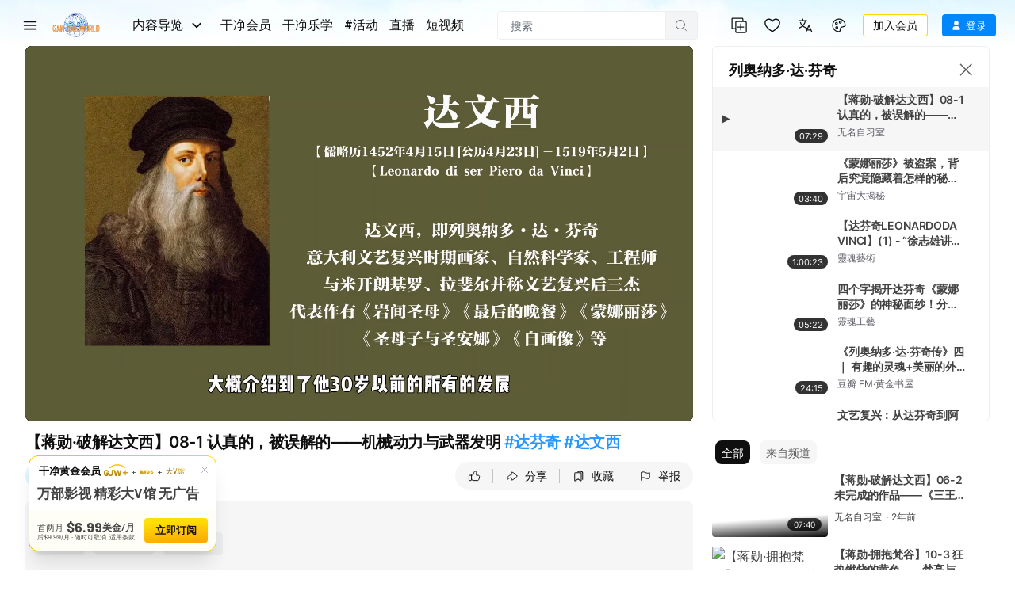

--- FILE ---
content_type: text/html; charset=utf-8
request_url: https://www.ganjingworld.com/zh-CN/video/1gb2oajgrfi4liU2sl0PUTyYn19u1c
body_size: 99574
content:
<!DOCTYPE html><html class="sy-scrollbar" lang="zh-CN"><head><meta charSet="utf-8"/><meta name="viewport" content="width=device-width, height=device-height, initial-scale=1.0, minimum-scale=1.0, maximum-scale=1.0, user-scalable=no, shrink-to-fit=no"/><link rel="shortcut icon" href="/icons/favicon.ico"/><link rel="apple-touch-icon" sizes="180x180" href="/icons/apple-touch-icon.png"/><link rel="icon" type="image/png" sizes="32x32" href="/icons/favicon-32x32.png"/><link rel="icon" type="image/png" sizes="16x16" href="/icons/favicon-16x16.png"/><link rel="manifest" href="/icons/site.webmanifest"/><meta name="msapplication-TileColor" content="#da532c"/><meta name="theme-color" content="#ffffff"/><meta name="robots" content="max-image-preview:large"/><link rel="preload" as="image" href="/img/header/blueSky/1280-bg-v2.webp" media="(min-width: 1280px) and (max-width: 1439px)"/><link rel="preload" as="image" href="/img/header/blueSky/1280-bird.png" media="(min-width: 1280px) and (max-width: 1439px)"/><link rel="preload" as="image" href="/img/header/blueSky/1440-bg-v2.webp" media="(min-width: 1440px) and (max-width: 1920px)"/><link rel="preload" as="image" href="/img/header/blueSky/1920-bird.png" media="(min-width: 1440px)"/><link rel="preload" as="image" href="/img/header/blueSky/1920-bg-v2.webp" media="(min-width: 1920px) and (max-width: 2560px)"/><link rel="preload" as="image" href="/img/header/blueSky/2560-bg-v2.webp" media="(min-width: 2560px)"/><title>【蒋勋·破解达文西】08-1 认真的，被误解的——机械动力与武器发明#达芬... | 无名自习室 | 干净世界</title><meta name="description" content="如果不是达文西（达芬奇）也许我们会不耐烦,我们会不相信有些人会在他的创作的领域里,可以把自己的创作延续到这么长久，这么谨慎的去做他的细节。 可是我们知道达文西（达芬奇）这样的一位大天才，其实有他很悲哀... | 视频 | 干净世界 - 运用科技 回归传统价值 干净影视 免费看电影 干净校园"/><meta property="og:title" content="【蒋勋·破解达文西】08-1 认真的，被误解的——机械动力与武器发明#达芬... | 无名自习室 | 干净世界"/><meta property="og:description" content="如果不是达文西（达芬奇）也许我们会不耐烦,我们会不相信有些人会在他的创作的领域里,可以把自己的创作延续到这么长久，这么谨慎的去做他的细节。 可是我们知道达文西（达芬奇）这样的一位大天才，其实有他很悲哀... | 视频 | 干净世界 - 运用科技 回归传统价值 干净影视 免费看电影 干净校园"/><meta property="og:url" content="https://www.ganjingworld.com/zh-CN/video/1gb2oajgrfi4liU2sl0PUTyYn19u1c"/><meta property="og:type" content="video"/><meta property="og:image" content="https://image1-us-west.cloudokyo.cloud/image/v1/6d/69/ab/6d69ab26-c647-4339-b4da-f45a473eec58/origin.jpg"/><meta property="og:image:alt" content="【蒋勋·破解达文西】08-1 认真的，被误解的——机械动力与武器发明#达芬... | 无名自习室 | 干净世界"/><meta property="og:image:type" content="image/jpeg"/><meta property="og:image:width" content="672"/><meta property="og:image:height" content="378"/><meta property="og:site_name" content="干净世界"/><link rel="canonical" href="https://www.ganjingworld.com/video/1gb2oajgrfi4liU2sl0PUTyYn19u1c"/><meta name="keywords" content="蒋勋, 达文西, 达芬奇, 艺术, 美术, 艺术家, 文艺复兴, 历史, 绘画, 传记, 美术史, 蔣勳, 達文西, 達芬奇, 藝術, 美術, 藝術家, 文藝複興, 曆史, 繪畫, 傳記, 美術史"/><meta name="googlebot" content="noindex, nofollow"/><meta name="Googlebot-News" content="noindex, nofollow"/><meta property="twitter:title" content="【蒋勋·破解达文西】08-1 认真的，被误解的——机械动力与武器发明#达芬... | 无名自习室 | 干净世界"/><meta property="twitter:description" content="如果不是达文西（达芬奇）也许我们会不耐烦,我们会不相信有些人会在他的创作的领域里,可以把自己的创作延续到这么长久，这么谨慎的去做他的细节。 可是我们知道达文西（达芬奇）这样的一位大天才，其实有他很悲哀... | 视频 | 干净世界 - 运用科技 回归传统价值 干净影视 免费看电影 干净校园"/><meta property="twitter:card" content="summary_large_image"/><meta property="twitter:image" content="https://image1-us-west.cloudokyo.cloud/image/v1/6d/69/ab/6d69ab26-c647-4339-b4da-f45a473eec58/origin.jpg"/><meta property="twitter:image:alt" content="【蒋勋·破解达文西】08-1 认真的，被误解的——机械动力与武器发明#达芬... | 无名自习室 | 干净世界"/><script type="application/ld+json">{"@context":"https://schema.org","@type":"VideoObject","name":"【蒋勋·破解达文西】08-1 认真的，被误解的——机械动力与武器发明#达芬... | 无名自习室 | 干净世界","contentUrl":"https://video2-us-east.cloudokyo.cloud/video/v6/42/89/31/428931c1-53e4-4c7a-bd94-0152bab39c12/master.m3u8","description":"如果不是达文西（达芬奇）也许我们会不耐烦,我们会不相信有些人会在他的创作的领域里,可以把自己的创作延续到这么长久，这么谨慎的去做他的细节。 可是我们知道达文西（达芬奇）这样的一位大天才，其实有他很悲哀... | 视频 | 干净世界 - 运用科技 回归传统价值 干净影视 免费看电影 干净校园","author":"无名自习室","publisher":{"name":"无名自习室","logo":"https://image1-us-west.cloudokyo.cloud/image/v1/2f/e0/b8/2fe0b82f-47f3-4888-bda7-c27666ff0f9e/origin.jpg"},"embedUrl":"https://www.ganjingworld.com/embed/1gb2oajgrfi4liU2sl0PUTyYn19u1c","uploadDate":"2023-11-26T22:55:33.270Z","duration":"PT7M29S","thumbnailUrl":"https://image1-us-west.cloudokyo.cloud/image/v1/6d/69/ab/6d69ab26-c647-4339-b4da-f45a473eec58/origin.jpg"}</script><link rel="preload" as="image" href="https://image1-us-west.cloudokyo.cloud/image/v1/6d/69/ab/6d69ab26-c647-4339-b4da-f45a473eec58/origin.webp" fetchPriority="high"/><meta name="next-head-count" content="39"/><link rel="preconnect" href="https://media1-us-west.cloudokyo.cloud"/><link rel="dns-prefetch" href="https://media1-us-west.cloudokyo.cloud"/><link rel="preconnect" href="https://media2-us-west.cloudokyo.cloud"/><link rel="dns-prefetch" href="https://media2-us-west.cloudokyo.cloud"/><link rel="preconnect" href="https://media3-us-east.cloudokyo.cloud"/><link rel="dns-prefetch" href="https://media3-us-east.cloudokyo.cloud"/><link rel="preconnect" href="https://image1-us-west.cloudokyo.cloud"/><link rel="dns-prefetch" href="https://image1-us-west.cloudokyo.cloud"/><link rel="preconnect" href="https://image2-us-west.cloudokyo.cloud"/><link rel="dns-prefetch" href="https://image2-us-west.cloudokyo.cloud"/><link rel="preconnect" href="https://image3-us-west.cloudokyo.cloud"/><link rel="dns-prefetch" href="https://image3-us-west.cloudokyo.cloud"/><link rel="preconnect" href="https://image4-us-west.cloudokyo.cloud"/><link rel="dns-prefetch" href="https://image4-us-west.cloudokyo.cloud"/><link rel="preconnect" href="https://image5-us-west.cloudokyo.cloud"/><link rel="dns-prefetch" href="https://image5-us-west.cloudokyo.cloud"/><link rel="preload" href="/icons/svg-sprite-common.svg" as="image" type="image/svg+xml"/><link rel="preconnect" href="https://fonts.googleapis.com"/><link rel="preconnect" href="https://fonts.gstatic.com" crossorigin="anonymous"/><link rel="preload" as="style" data-href="https://fonts.googleapis.com/css2?family=Barlow:wght@300;400;500;600;700&amp;family=Roboto:ital,wght@0,300;0,400;0,500;0,700;1,100;1,300;1,400;1,500;1,700&amp;display=swap"/><noscript><link rel="stylesheet" data-href="https://fonts.googleapis.com/css2?family=Barlow:wght@300;400;500;600;700&amp;family=Roboto:ital,wght@0,300;0,400;0,500;0,700;1,100;1,300;1,400;1,500;1,700&amp;display=swap"/></noscript><script id="cookieyes" type="text/javascript" src="https://cdn-cookieyes.com/client_data/de22cf968382f321a37f640b/script.js"></script><script>
    var loadFont = function() {
      var link = document.createElement('link');
      link.href = "https://fonts.googleapis.com/css2?family=Barlow:wght@300;400;500;600;700&family=Roboto:ital,wght@0,300;0,400;0,500;0,700;1,100;1,300;1,400;1,500;1,700&display=swap";
      link.rel = 'stylesheet';
      document.head.appendChild(link);
    };
    if (document.readyState === 'complete') {
      loadFont();
    } else {
      window.addEventListener('load', loadFont);
    }
  </script><link rel="preload" href="/_next/static/css/394cf14a25011dbe.css" as="style"/><link rel="stylesheet" href="/_next/static/css/394cf14a25011dbe.css" data-n-g=""/><link rel="preload" href="/_next/static/css/ed3423f4806cb4a3.css" as="style"/><link rel="stylesheet" href="/_next/static/css/ed3423f4806cb4a3.css" data-n-p=""/><link rel="preload" href="/_next/static/css/dfbb3489fe4dc6ab.css" as="style"/><link rel="stylesheet" href="/_next/static/css/dfbb3489fe4dc6ab.css" data-n-p=""/><link rel="preload" href="/_next/static/css/61febb50cb1b1353.css" as="style"/><link rel="stylesheet" href="/_next/static/css/61febb50cb1b1353.css" data-n-p=""/><link rel="preload" href="/_next/static/css/8f4f25eda083058a.css" as="style"/><link rel="stylesheet" href="/_next/static/css/8f4f25eda083058a.css" data-n-p=""/><link rel="preload" href="/_next/static/css/700a34c67c4ff023.css" as="style"/><link rel="stylesheet" href="/_next/static/css/700a34c67c4ff023.css" data-n-p=""/><link rel="preload" href="/_next/static/css/62b9e000d6b3a334.css" as="style"/><link rel="stylesheet" href="/_next/static/css/62b9e000d6b3a334.css" data-n-p=""/><link rel="preload" href="/_next/static/css/c0263d46569660fd.css" as="style"/><link rel="stylesheet" href="/_next/static/css/c0263d46569660fd.css" data-n-p=""/><noscript data-n-css=""></noscript><script defer="" nomodule="" src="/_next/static/chunks/polyfills-c67a75d1b6f99dc8.js"></script><script defer="" src="/_next/static/chunks/43044.38ae0c6b3c49f41c.js"></script><script defer="" src="/_next/static/chunks/90939-38bdd1c1167313ca.js"></script><script defer="" src="/_next/static/chunks/74231-fd965aa7f6d85f08.js"></script><script defer="" src="/_next/static/chunks/63131.56dd21c65d3d9ddb.js"></script><script defer="" src="/_next/static/chunks/63833.401c2a207193a249.js"></script><script defer="" src="/_next/static/chunks/60060.18eabd4a63f813eb.js"></script><script defer="" src="/_next/static/chunks/56149.d2427630788bc101.js"></script><script defer="" src="/_next/static/chunks/26496.272bc2f5fc43f396.js"></script><script defer="" src="/_next/static/chunks/24115.ab60e0ec3fae3b8f.js"></script><script src="/_next/static/chunks/webpack-51f785c68e98e2de.js" defer=""></script><script src="/_next/static/chunks/framework-f8115f7fae64930e.js" defer=""></script><script src="/_next/static/chunks/main-d01822ffd49fd9a0.js" defer=""></script><script src="/_next/static/chunks/pages/_app-5714322b9ce2bd86.js" defer=""></script><script src="/_next/static/chunks/37a763b4-092092dc1c1efce2.js" defer=""></script><script src="/_next/static/chunks/6475-91d9408354f85d4f.js" defer=""></script><script src="/_next/static/chunks/34744-bce2d4748da9c1dd.js" defer=""></script><script src="/_next/static/chunks/89414-41c94a80d245dcb9.js" defer=""></script><script src="/_next/static/chunks/73348-0481d35eae51b3fd.js" defer=""></script><script src="/_next/static/chunks/40705-3851da9f191adb7e.js" defer=""></script><script src="/_next/static/chunks/6250-f8736ff0410a0a62.js" defer=""></script><script src="/_next/static/chunks/723-b4dfd252c53ba8bf.js" defer=""></script><script src="/_next/static/chunks/92670-6a8ae8c56c4e3afa.js" defer=""></script><script src="/_next/static/chunks/19960-60f69f300132900c.js" defer=""></script><script src="/_next/static/chunks/27426-5e77e27334289b57.js" defer=""></script><script src="/_next/static/chunks/18972-215f27d935668b0f.js" defer=""></script><script src="/_next/static/chunks/56318-8429054c091e6e7a.js" defer=""></script><script src="/_next/static/chunks/55070-c5fc0491488beba1.js" defer=""></script><script src="/_next/static/chunks/81718-58bde46ef61073f3.js" defer=""></script><script src="/_next/static/chunks/88536-c60673f3213c1260.js" defer=""></script><script src="/_next/static/chunks/10223-082ef2bf25fccbea.js" defer=""></script><script src="/_next/static/chunks/28405-fb0c572f54fb8a74.js" defer=""></script><script src="/_next/static/chunks/49078-c9aed1d236a0adb9.js" defer=""></script><script src="/_next/static/chunks/65970-5e70190802b06733.js" defer=""></script><script src="/_next/static/chunks/16853-c77c8946a2ff9c82.js" defer=""></script><script src="/_next/static/chunks/52273-e4c35fb2e663469a.js" defer=""></script><script src="/_next/static/chunks/pages/video/%5B...ids%5D-334f595b46114e14.js" defer=""></script><script src="/_next/static/a54cecf03e91f1b2/_buildManifest.js" defer=""></script><script src="/_next/static/a54cecf03e91f1b2/_ssgManifest.js" defer=""></script></head><body translate="no"><div id="__next" data-reactroot=""><div id="TopElement" class="webApp"><header class="header desktopHeader bgHeader"><div class="headerBar"><div class="leftCol"><div class="hamburgerBtn navItem HamburgerMenu_menuBtn__o2CxP" data-testid="hamburger-menu-btn"><span class="icoLoading navIcon HamburgerMenu_menuIcon___Vxht"></span></div><a class="headerLogo" href="/zh-CN"><div class="logoWrap"><div class="relative w-full h-full transition-opacity duration-500 next-img opacity-100 logoImg"><span style="box-sizing:border-box;display:block;overflow:hidden;width:initial;height:initial;background:none;opacity:1;border:0;margin:0;padding:0;position:absolute;top:0;left:0;bottom:0;right:0"><img alt="Gan Jing World" data-testid="home-logo" decoding="async" src="[data-uri]" data-nimg="fill" class="" style="position:absolute;top:0;left:0;bottom:0;right:0;box-sizing:border-box;padding:0;border:none;margin:auto;display:block;width:0;height:0;min-width:100%;max-width:100%;min-height:100%;max-height:100%;object-fit:contain"/><noscript><img alt="Gan Jing World" data-testid="home-logo" decoding="async" src="/img/logo/gjw_logo_glow_v1.webp" data-nimg="fill" style="position:absolute;top:0;left:0;bottom:0;right:0;box-sizing:border-box;padding:0;border:none;margin:auto;display:block;width:0;height:0;min-width:100%;max-width:100%;min-height:100%;max-height:100%;object-fit:contain" class="" loading="lazy"/></noscript></span></div></div></a><div class="headerMenu"><button class="mItem browse" data-testid="header-browse-btn"><span class="mName">内容导览</span><span class="icoLoading w-[14px] h-[23px] ml-[10px] mr-2"></span></button><a class="mItem" href="/zh-CN/gjwplus"><span class="mName">干净会员</span></a><a class="mItem" href="/zh-CN/gjwplus/kids"><span class="mName">干净乐学</span></a><a class="mItem" href="/zh-CN/live-streams"><span class="mName">直播</span></a></div></div><div class="centerCol"><div class="searchWrapper"><div class="searchBox"><div class="searchBar"><div class="sInputWrap"><form action="" class="sInput"><input id="search_q" tabindex="-1" value="" autoComplete="off" class="flex-grow outline-none w-full bg-transparent text-s14" placeholder="搜索"/></form><div class="searchIcon"><span class="icoLoading"></span></div></div></div></div></div></div><div class="rightCol"><div class="navItem"></div><div class="navItem"></div><div class="navItem block"></div><div class="navItem"></div><div class="signinInfo"><button id="sign-in" data-testid="profile-signin" class="btn-basic btn-text signInBtn" title="登录"><span class="startIcon shrink-0"><span class="icoLoading"></span></span><span class="btnTxt">登录</span></button></div></div></div></header><div class="contentWrapper"><main class="main" id="main" tabindex="-1"><div class="page videoDetail_videoDetail__mLcla"><div class="videoDetail_pageWrap__Ckj9C"><div class="videoDetail_pageContent__rqvZf"><div class="videoDetail_playerWrap__6lA3a"><div class="videoDetail_vidPlayer__lAQmj" data-testid="vdp-video-player"><div class="vidPlayerWrap player_playerWrap__dpllL player_showingWall__P8roB"><div data-media-player="" role="region" aria-label="Video Player - 【蒋勋·破解达文西】08-1 认真的，被误解的——机械动力与武器发明#达芬奇 #达文西" data-orientation="portrait" aria-busy="true" data-load="visible" data-can-seek="" data-media-type="unknown" data-paused="" data-playsinline="" data-remote-state="disconnected" data-remote-type="none" data-stream-type="on-demand" data-view-type="video" class="media-player player_player__W4B1I Video" tabindex="0"><div data-media-provider=""><img src="https://image1-us-west.cloudokyo.cloud/image/v1/6d/69/ab/6d69ab26-c647-4339-b4da-f45a473eec58/1280.webp" alt="【蒋勋·破解达文西】08-1 认真的，被误解的——机械动力与武器发明#达芬奇 #达文西" class="player_poster___8YSE vds-poster"/></div><div class="player_actionNotif__vlKjr"><div class="player_actNoti__zS6b2"><div class="player_actText__zC1I3"></div></div></div><div class="vds-captions player_captions__TAM_X" data-part="captions" data-testid="caption-text-container"></div><div data-testid="player-rewind" class="vds-gesture player_gesture__Px38l player_backward__SuIiy"><div class="player_wrapper__p7Y9Q"><span class="icoLoading"></span><span class="player_txt__JTUWc">0<!-- --> <!-- -->秒</span></div></div><div data-testid="player-forward" class="vds-gesture player_gesture__Px38l player_forward__dz6BZ"><div class="player_wrapper__p7Y9Q"><span class="icoLoading"></span><span class="player_txt__JTUWc">0<!-- --> <!-- -->秒</span></div></div><div style="left:0;top:0" data-testid="right-click-menu" class="videoMenu player_videoMenu__YIPEx"><ul><li><button class="vds-button"><span class="player_ico__Kq7yX"><span class="icoLoading vds-icon"></span></span><span class="player_txt__JTUWc">Copy embed code</span></button></li><li><button class="vds-button" data-testid="pip-toggle-btn"><span class="player_ico__Kq7yX"><svg fill="none" focusable="false" aria-hidden="true" viewBox="0 0 32 32" class="vds-icon vds-icon" xmlns="http://www.w3.org/2000/svg"><path fill="white" d="M16 15.3333C15.6318 15.3333 15.3333 15.6318 15.3333 16V20C15.3333 20.3682 15.6318 20.6667 16 20.6667H21.3333C21.7015 20.6667 22 20.3682 22 20V16C22 15.6318 21.7015 15.3333 21.3333 15.3333H16Z"></path><path fill="white" fill-rule="evenodd" clip-rule="evenodd" d="M5.33333 7.33334C5.33333 6.96515 5.63181 6.66667 5.99999 6.66667H26C26.3682 6.66667 26.6667 6.96515 26.6667 7.33334V24.6667C26.6667 25.0349 26.3682 25.3333 26 25.3333H5.99999C5.63181 25.3333 5.33333 25.0349 5.33333 24.6667V7.33334ZM7.99999 10C7.99999 9.63182 8.29847 9.33334 8.66666 9.33334H23.3333C23.7015 9.33334 24 9.63182 24 10V22C24 22.3682 23.7015 22.6667 23.3333 22.6667H8.66666C8.29847 22.6667 7.99999 22.3682 7.99999 22V10Z"></path></svg></span><span class="player_txt__JTUWc">画中画</span></button></li><li><button class="vds-button"><span class="player_ico__Kq7yX"><span class="icoLoading w-6.5 h-6.5"></span></span><span class="player_txt__JTUWc">键盘快捷键</span></button></li></ul></div><div role="group" class="player_controls__KjhW9 vds-controls" style="pointer-events:none"><div class="unMuteBtn player_unMuteBtn__vfQWA" data-testid="player-unmute-banner"><span class="icoLoading w-[15px] h-[15px]"></span><span>点击取消静音</span></div><div class="vds-controls-spacer"></div><div class="player_controlsGroup__4xSlb player_timeControls__f7tfd vds-controls-group" data-testid="player-bar" style="pointer-events:auto"><div data-media-time-slider="" aria-label="Seek" role="slider" aria-disabled="false" aria-valuemin="0" aria-valuemax="100" aria-valuenow="0" aria-valuetext="0 sec out of 0 sec" aria-orientation="horizontal" class="vds-time-slider vds-slider" data-testid="player-time-slider" tabindex="0" autoComplete="off" style="--slider-progress:0%"><div class="vds-slider-chapters"><div class="vds-slider-chapter"><div class="vds-slider-track"></div><div class="vds-slider-track-fill vds-slider-track"></div><div class="vds-slider-progress vds-slider-track"></div></div></div><div class="vds-slider-thumb"></div><div class="vds-slider-preview" data-testid="player-slider-preview"><div aria-hidden="false" class="vds-slider-thumbnail vds-thumbnail" data-testid="player-slider-preview-thumbnail"><img crossorigin="anonymous"/></div><div class="vds-slider-chapter-title"></div><div class="vds-slider-value" data-testid="player-slider-preview-time">0:00</div></div></div></div><div class="player_controlsGroup__4xSlb player_controlToolbar__SL5T_ vds-controls-group vds-controls-group-bar" style="pointer-events:auto"><div class="tooltip tooltip_tooltip__vAOrm tooltip_h_left___4RTS cursor-pointer"><div class="tt_content tooltip_tooltip_text__CGfGP"><div class="tt_text tooltip_text_wrap__mSXTe">播放(k, Space)</div></div><button class="vds-button play-button" data-testid="player-play"><svg fill="none" focusable="false" aria-hidden="true" viewBox="0 0 32 32" class="vds-icon" xmlns="http://www.w3.org/2000/svg"><path fill="currentColor" d="M10.6667 6.6548C10.6667 6.10764 11.2894 5.79346 11.7295 6.11862L24.377 15.4634C24.7377 15.7298 24.7377 16.2692 24.3771 16.5357L11.7295 25.8813C11.2895 26.2065 10.6667 25.8923 10.6667 25.3451L10.6667 6.6548Z"></path></svg></button></div><div class="player_muteBtn__BTqoK"><div class="tooltip tooltip_tooltip__vAOrm cursor-pointer"><div class="tt_content tooltip_tooltip_text__CGfGP"><div class="tt_text tooltip_text_wrap__mSXTe">静音 (m)</div></div><button class="vds-button" data-testid="player-mute"><svg fill="none" focusable="false" aria-hidden="true" viewBox="0 0 44 38" class="vds-icon py-[5.5px]" xmlns="http://www.w3.org/2000/svg"><path fill="white" fill-rule="evenodd" clip-rule="evenodd" d="M25.6345 3.5157e-06C25.4862 -0.000224484 25.3373 0.0106435 25.1887 0.0307645C24.5944 0.11121 24.0081 0.356443 23.5241 0.786204C23.5241 0.786926 23.5241 0.787667 23.5241 0.788389L13.1543 10.0053H5.71403C2.93962 10.0053 0.654297 12.2906 0.654297 15.065V22.9357C0.654297 25.7101 2.93962 27.9954 5.71403 27.9954H13.1543L23.5241 37.2123C24.4919 38.0727 25.8647 38.1993 26.9038 37.7328C27.943 37.2662 28.7639 36.1555 28.7639 34.8604V3.1404C28.7639 1.84572 27.9453 0.734714 26.9061 0.267941C26.5163 0.0929135 26.0793 0.000725515 25.6345 2.25157e-05V3.5157e-06ZM38.6086 5.48481C38.0133 5.48236 37.4608 5.79384 37.1548 6.30445C36.8488 6.81506 36.8346 7.44916 37.1175 7.97295C41.007 15.4217 41.007 22.577 37.1175 30.0257C36.6866 30.8517 37.0071 31.8704 37.8332 32.3011C38.6592 32.7317 39.678 32.4112 40.1086 31.5851C44.427 23.3148 44.427 14.6838 40.1084 6.41366C39.8232 5.84644 39.2435 5.48747 38.6086 5.48481ZM33.4546 11.127C32.8893 11.1511 32.3738 11.457 32.0818 11.9417C31.7898 12.4263 31.7602 13.025 32.003 13.5361C33.7082 17.2672 33.7058 20.7558 31.9942 24.4878C31.6054 25.3344 31.9766 26.3358 32.8232 26.7245C33.6698 27.1133 34.6712 26.7421 35.0599 25.8955C37.1262 21.3901 37.1301 16.6388 35.0709 12.1327C34.7909 11.4964 34.1492 11.0971 33.4546 11.127H33.4546Z"></path></svg></button></div><div data-media-volume-slider="" aria-label="Volume" role="slider" aria-disabled="true" aria-valuemin="0" aria-valuemax="100" aria-valuenow="0" aria-valuetext="0%" aria-orientation="horizontal" aria-hidden="true" data-testid="player-volume" class="vds-volume-slider vds-slider" tabindex="0" autoComplete="off"><div class="vds-slider-track"></div><div class="vds-slider-track-fill vds-slider-track"></div><div class="vds-slider-preview"><span class="vds-slider-value">0%</span></div><div class="vds-slider-thumb"></div></div></div><div class="vds-time-group" data-testid="player-time-display"><span class="vds-time" data-testid="player-time-current">0:00</span><div class="vds-time-divider">/</div><span class="vds-time" data-testid="player-time-duration">0:00</span></div><span class="vds-chapter-title"></span><div class="vds-controls-spacer hidden"></div><div class="tooltip tooltip_tooltip__vAOrm cursor-pointer"><div class="tt_content tooltip_tooltip_text__CGfGP"><div class="tt_text tooltip_text_wrap__mSXTe">循环播放: 关闭</div></div><button class="vds-button" data-testid="player-loop"><svg fill="none" focusable="false" aria-hidden="true" viewBox="0 0 24 20" class="vds-icon py-[5.5px]" xmlns="http://www.w3.org/2000/svg"><path d="M9.61109 15.6372C9.6104 15.8308 9.68715 16.0219 9.83719 16.1662L9.83788 16.1669L10.0187 16.3395C10.0305 16.3509 10.042 16.3599 10.0521 16.3668L12.7689 18.8236C13.066 19.1052 13.54 19.1039 13.8363 18.8212L13.8556 18.8028L13.8706 18.7807L13.9746 18.6274C14.1232 18.4722 14.1704 18.2737 14.1465 18.0889C14.1223 17.9009 14.0259 17.7246 13.8888 17.5936L13.8889 17.5935L13.883 17.5883L12.7174 16.543H21.5948C22.4897 16.543 23.2154 15.8178 23.2154 14.9224V2.58629C23.2154 1.69126 22.4898 0.965637 21.5948 0.965637L2.40529 0.96568C1.51026 0.96568 0.784615 1.69133 0.784615 2.58636V14.9224C0.784615 15.8178 1.5103 16.5431 2.40529 16.5431H5.83197C6.16628 16.5431 6.40265 16.3292 6.53962 16.1456C6.61078 16.0502 6.66482 15.951 6.70174 15.8648C6.73378 15.79 6.76731 15.6924 6.76731 15.6081C6.76731 15.5263 6.73688 15.43 6.70536 15.3526C6.66974 15.2652 6.61707 15.1642 6.54654 15.0671C6.40977 14.8788 6.17294 14.6635 5.83197 14.6635H3.2414C2.92167 14.6635 2.66214 14.404 2.66214 14.0843V3.44645C2.66214 3.12639 2.92133 2.8672 3.2414 2.8672L3.24171 2.8672L20.7661 2.84563C20.7662 2.84563 20.7662 2.84563 20.7663 2.84563C21.086 2.84569 21.3454 3.10491 21.3454 3.42489V14.0839C21.3454 14.4037 21.0859 14.6632 20.7661 14.6632H12.7794L13.9269 13.6225L13.9269 13.6226L13.9318 13.6179C14.0686 13.487 14.1651 13.3108 14.1893 13.123C14.2132 12.9382 14.166 12.7399 14.0174 12.5849L13.9134 12.4317L13.8984 12.4096L13.8791 12.3912C13.5826 12.1084 13.1083 12.1072 12.8112 12.3893L10.0478 14.9121C10.0412 14.9168 10.0333 14.923 10.0249 14.9305L10.0248 14.9305L10.0195 14.9356L9.83846 15.1084C9.83831 15.1085 9.83817 15.1087 9.83802 15.1088C9.68721 15.2521 9.6104 15.4445 9.61109 15.6372ZM9.61109 15.6372C9.61109 15.6368 9.61109 15.6363 9.61109 15.6359L9.86109 15.6372L9.61109 15.6386C9.61109 15.6381 9.61109 15.6377 9.61109 15.6372Z" fill="currentColor" stroke="currentColor" stroke-width="0.5"></path></svg></button></div><div class="tooltip tooltip_tooltip__vAOrm cursor-pointer"><div class="tt_content tooltip_tooltip_text__CGfGP"><div class="tt_text tooltip_text_wrap__mSXTe">自动播放已开启</div></div><button class="autoNextBtn player_autoNextBtn__8IZYH player_active__4SnMe" data-testid="player-autoplay"><svg fill="none" focusable="false" aria-hidden="true" viewBox="0 0 32 32" class="vds-icon" xmlns="http://www.w3.org/2000/svg"><path fill="currentColor" d="M10.6667 6.6548C10.6667 6.10764 11.2894 5.79346 11.7295 6.11862L24.377 15.4634C24.7377 15.7298 24.7377 16.2692 24.3771 16.5357L11.7295 25.8813C11.2895 26.2065 10.6667 25.8923 10.6667 25.3451L10.6667 6.6548Z"></path></svg><span class="player_whiteBar__haSLm" aria-live="polite"></span></button></div><div data-root="" class="vds-menu" style="display:contents"><div class="tooltip tooltip_tooltip__vAOrm cursor-pointer"><div class="tt_content tooltip_tooltip_text__CGfGP"><div class="tt_text tooltip_text_wrap__mSXTe">播放设定</div></div><button role="button" id="media-menu-button-254849" aria-haspopup="menu" aria-expanded="false" data-root="" aria-disabled="false" type="button" class="vds-menu-button vds-button" data-testid="player-settings" tabindex="0"><svg fill="none" focusable="false" aria-hidden="true" viewBox="0 0 21 21" class="vds-icon vds-rotate-icon py-[5px]" xmlns="http://www.w3.org/2000/svg"><path xmlns="http://www.w3.org/2000/svg" fill-rule="evenodd" clip-rule="evenodd" d="M18.5909 11.0645C18.6418 10.7647 18.6418 10.4145 18.6418 10.0645C18.6418 9.71435 18.5909 9.41454 18.5909 9.06445L20.7383 7.41454C20.9431 7.26464 20.994 7.01468 20.8407 6.76463L18.7951 3.31442C18.6927 3.11423 18.3861 3.01466 18.1813 3.11423L15.6243 4.11428C15.1128 3.71437 14.4995 3.36423 13.8858 3.11423L13.5277 0.464363C13.4767 0.264653 13.272 0.0644531 13.0163 0.0644531H8.92499C8.66932 0.0644531 8.46456 0.264643 8.41359 0.464363L8.00455 3.11423C7.39075 3.36423 6.82839 3.71433 6.26555 4.11428L3.70852 3.11423C3.4528 3.01466 3.19708 3.11423 3.09472 3.31442L1.04909 6.76467C0.947213 6.96433 0.998083 7.26462 1.15145 7.41458L3.35054 9.06444C3.35054 9.41454 3.29958 9.71435 3.29958 10.0644C3.29958 10.4145 3.35054 10.7144 3.35054 11.0644L1.20303 12.7144C0.998223 12.8643 0.947363 13.1142 1.10063 13.3643L3.14626 16.8145C3.24866 17.0147 3.5553 17.1142 3.76006 17.0147L6.31714 16.0146C6.82854 16.4145 7.44185 16.7647 8.05561 17.0147L8.46465 19.6645C8.51604 19.9145 8.72032 20.0644 8.97605 20.0644H13.0673C13.323 20.0644 13.5278 19.8642 13.5788 19.6645L13.9883 17.0147C14.6016 16.7647 15.1644 16.4146 15.7267 16.0146L18.2838 17.0147C18.5395 17.1142 18.7952 17.0147 18.8976 16.8145L20.9433 13.3642C21.0456 13.1646 20.9942 12.8643 20.8409 12.7143L18.5909 11.0645ZM10.9707 13.5645C8.97601 13.5645 7.39086 12.0147 7.39086 10.0645C7.39086 8.1142 8.97601 6.56444 10.9707 6.56444C12.9654 6.56444 14.5506 8.11421 14.5506 10.0645C14.5506 12.0147 12.9654 13.5645 10.9707 13.5645Z" fill="white"></path></svg></button></div><div id="media-menu-254849" role="menu" data-root="" aria-hidden="true" data-placement="top end" class="vds-menu-items vds-settings-menu player_playerMenu__XyL7D" tabindex="-1" style="display:none"></div></div><div class="tooltip tooltip_tooltip__vAOrm tooltip_h_right__BRZc2 cursor-pointer"><div class="tt_content tooltip_tooltip_text__CGfGP"><div class="tt_text tooltip_text_wrap__mSXTe">全屏(f)</div></div><button class="vds-button !mr-1 btn-fullscreen" data-testid="player-fullscreen"><svg fill="none" focusable="false" aria-hidden="true" viewBox="0 0 44 44" class="vds-icon py-[6px]" xmlns="http://www.w3.org/2000/svg"><path fill="white" fill-rule="evenodd" clip-rule="evenodd" d="M28.2866 44.0001V37.7155H37.7155V28.2866H44.0001V44.0001H28.2866ZM0 44.0001V28.2866H6.2866V37.7155H15.7155V44.0001H0ZM37.7155 15.7156V6.2867H28.2866V9.60897e-05H44.0001V15.7156H37.7155ZM0 15.7155V0H15.7155V6.2866H6.2866V15.7155H0Z"></path></svg></button></div></div></div></div><div class="player_loadingWall__qoIg1"><img src="https://image1-us-west.cloudokyo.cloud/image/v1/6d/69/ab/6d69ab26-c647-4339-b4da-f45a473eec58/1280.webp" alt="【蒋勋·破解达文西】08-1 认真的，被误解的——机械动力与武器发明#达芬奇 #达文西" class="player_poster___8YSE vds-poster"/></div></div></div></div><div class="videoDetail_vContainer__2RYBf"><div class="videoDetail_titleWrap__lbR6d"><h1 class="videoDetail_videoTitle__p85ak" title="【蒋勋·破解达文西】08-1 认真的，被误解的——机械动力与武器发明#达芬奇 #达文西" data-testid="vdp-title"><span>【蒋勋·破解达文西】08-1 认真的，被误解的——机械动力与武器发明</span><span> </span><a class="cursor-pointer hashtag-text" target="_self" draggable="true" href="/zh-CN/hashtag/%E8%BE%BE%E8%8A%AC%E5%A5%87?tab=Video">#达芬奇</a><span> </span><span> </span><a class="cursor-pointer hashtag-text" target="_self" draggable="true" href="/zh-CN/hashtag/%E8%BE%BE%E6%96%87%E8%A5%BF?tab=Video">#达文西</a><span></span></h1><div class="videoDetail_vMetaWrap__DOJJB"><div class="metaBlock flex items-center"><span class="metaItem !mr-1" data-testid="mobi-views-number">21</span><span class="metaItem dotAfter" data-testid="mobi-views-label">视频观看</span><span class="metaItem metaTime" data-testid="cblock-pub-time">2023年11月26日</span></div><span class="videoDetail_vMoreBtn__LXxOJ" data-testid="vdp-description-arrow"><span class="icoLoading"></span></span></div></div><div class="videoDetail_vTopBar__B9C_7"><div class="videoDetail_leftCol__Yiawt"><div class="videoDetail_vChannel__XUlok"><a class="videoDetail_vcAvatar__YZOwi" href="/zh-CN/channel/1gaogsnvt1u1TUN2lLLDaLHf91ad0c"><div class="relative w-full h-full transition-opacity duration-500 next-img avatarImg"><span style="box-sizing:border-box;display:block;overflow:hidden;width:initial;height:initial;background:none;opacity:1;border:0;margin:0;padding:0;position:absolute;top:0;left:0;bottom:0;right:0"><img alt="无名自习室" data-type="channel" data-testid="channel-avatar" decoding="async" src="[data-uri]" data-nimg="fill" class="rounded-full" style="position:absolute;top:0;left:0;bottom:0;right:0;box-sizing:border-box;padding:0;border:none;margin:auto;display:block;width:0;height:0;min-width:100%;max-width:100%;min-height:100%;max-height:100%;object-fit:cover"/><noscript><img alt="无名自习室" data-type="channel" data-testid="channel-avatar" decoding="async" src="https://image1-us-west.cloudokyo.cloud/image/v1/2f/e0/b8/2fe0b82f-47f3-4888-bda7-c27666ff0f9e/96.webp" data-nimg="fill" style="position:absolute;top:0;left:0;bottom:0;right:0;box-sizing:border-box;padding:0;border:none;margin:auto;display:block;width:0;height:0;min-width:100%;max-width:100%;min-height:100%;max-height:100%;object-fit:cover" class="rounded-full" loading="lazy"/></noscript></span></div></a><div class="videoDetail_vNameWrap__r_RYq"><a title="无名自习室" href="/zh-CN/channel/1gaogsnvt1u1TUN2lLLDaLHf91ad0c"><h2 class="videoDetail_chName__AxlYb">无名自习室</h2></a><span class="videoDetail_chFollower__e0wyT">32</span></div></div><div class="videoDetail_vcButtons__GEQax"><div class="flex-none relative"><div class="FollowChannelSettings_followBtn__flGbo FollowChannelSettings_float__t81eL"><button data-testid="channel-follow-btn" class="btn-basic btn-text followBtn flex rounded-full items-center border hover:bg-[#fea42e] hover:border-[#fea42e] dark:hover:bg-[#fea42e] dark:hover:border-[#E57F38] bg-black border-[#001D38] dark:bg-[#005BAF] dark:border-[#005BAF]" title="关注"><span class="btnTxt flex-initial line-clamp-1 text-s13 b588:text-s14 text-white">关注</span></button></div></div></div></div></div></div><div class="videoDetail_vContainer__2RYBf"></div></div><div class="videoDetail_rightSideWrapper__r6wsM"><div class="videoDetail_sidebar__MX2wy" id="video-side-bar"><div class="videoDetail_sbInner__MeiiO"></div></div></div></div></div></main></div></div></div><script id="__NEXT_DATA__" type="application/json">{"props":{"pageProps":{"_nextI18Next":{"initialI18nStore":{"zh-CN":{"generatedVideoPage":{"GJWBusiness":"企业版","GJWGold":"干净黄金会员","GJWIndividual":"个人版","GJWPlusGoldSubscriptionFeature1":"GJW+订阅尊享电影及片集","GJWPlusGoldSubscriptionFeature2":"所有加盟频道的订阅专享内容","GJWPlusGoldSubscriptionFeature3":"全平台零视频广告","GJWPlusGoldSubscriptionFeature4":"发起无限投票，畅享贴纸与收藏列表","GJWPlusStreamingSubscriptionFeature1":"GJW+订阅尊享电影及片集","GJWPlusStreamingSubscriptionFeature2":"所有加盟频道的订阅专享内容","GJWPlusexcluded":"GJW+ excluded","HDPrice":"HD {{price}} 美元","PremiumPlan":{"GJW_BUSINESS_BASIC":{"name":"标准版","level":"Basic","type":"Business"},"GJW_BUSINESS_PLUS":{"name":"进阶版","level":"Plus","type":"Business"},"GJW_BUSINESS_PRO":{"name":"专业版","level":"Pro","type":"Business"},"GJW_INDIVIDUAL_BASIC":{"name":"高级订阅个人版","desc":"零广告体验, 更多社交功能","level":"Basic","type":"Individual"},"GJW_INDIVIDUAL_DUO":{"name":"双人","level":"Basic","type":"Duo"},"GJW_INDIVIDUAL_FAMILY":{"name":"高级订阅（家庭）","level":"Basic","type":"Family"},"GJW_INDIVIDUAL_GOLD":{"name":"干净黄金会员","desc":"GJW+ 影视 + 高级订阅个人版","discount":"立省 30%","level":"Gold","type":"Individual"},"GJW_INDIVIDUAL_GOLD_FAMILY":{"level":"Gold","name":"干净黄金会员（家庭）","type":"Family"},"GJW_INDIVIDUAL_STREAM":{"name":"干净会员","desc":"订阅尊享电影及电视片集","level":"Stream","type":"Individual"},"GJW_INDIVIDUAL_STREAM_FAMILY":{"name":"GJW+影视（家庭）","level":"Stream","type":"Family"}},"QA10Desc":"当你升级到高级订阅企业版，你的频道会出现专属的“#标签”页面，你可以在此注册专属的主题标签。当你提交的主题标签经审核通过后，你便可以邀请其他用户和粉丝点击“立即参加”，一键参与话题，上传多媒体互动内容，包括长影片、短片、照片和文章。","QA10Title":"如何创建主题标签？","QA11Desc":"你可以在社交媒体上分享你的主题标签和网址来宣传活动，还可一键下载活动二维码，分享给粉丝或顾客。","QA11Link":"想要了解更多主题标签活动功能，详见\u003ca href=\"https://www.ganjingworld.com/news/gjw-premium-简介/1g3mpvlr8ga7d1jZRtr3iu7zQ1as1c\" target=\"_blank\" rel=\"noreferrer\"\u003ePremium频道用户手册\u003c/a\u003e。","QA11Title":"我可以怎样推广自己的主题标签活动？","QA12Desc":"你可以置顶主题标签页的优秀用户内容，或隐藏负面内容，与参与者进行深度互动。","QA12Title":"我如何管理企业版频道的主题标签页内容？","QA13Desc":"升级到企业版后，你的观众可以在影片播放器点击CC图标，观看高质量的多语种自动字幕。你也可以到“创作中心”的“内容”选单中，点击影片下方的“字幕”图标，对字幕进行下载或编辑。","QA13Title":"如何在我的影片添加多语种字幕？","QA14Desc":"升级到企业版后，在“创作中心”的“内容”选单，选择“直播”然后点击“新增”，安排你的直播时间。","QA14Link":"想要了解更多主题标签活动功能，详见\u003ca href=\"https://www.ganjingworld.com/news/gjw-premium-简介/1g3mpvlr8ga7d1jZRtr3iu7zQ1as1c\" target=\"_blank\" rel=\"noreferrer\"\u003ePremium频道用户手册\u003c/a\u003e。","QA14Title":"如何创建实时直播？","QA15Desc":"你可以访问\u003ca href=\"/me/channel_subscription\" target=\"_blank\" rel=\"noreferrer\"\u003e“购买和订阅”\u003c/a\u003e页面来取消订阅，你也可以随时再次订阅GJW Premium。","QA15Title":"如何取消Premium频道订阅","QA1Desc":"您可选择以下高级订阅订阅方案：\u003cbr/\u003e\u003cbr/\u003e高级订阅个人版：$3.99/月或$36/年\u003cbr/\u003e干净会员：$6.99/月或$58/年\u003cbr/\u003e无广告版干净会员：$9.99/月或$88/年\u003cbr/\u003e高级订阅企业版（标准版）：$99/月，或$708/年\u003cbr/\u003e高级订阅企业版（进阶版）：$199/月，或$1,428/年\u003cbr/\u003e高级订阅企业版（专业版）：$299/月，或$2,148/年","QA1Title":"GJW Premium（高级订阅）有哪些订阅方案？价格如何？","QA2Desc":"欢迎加入！ 如果你是新订阅者，请点选上面的「立即订阅」按钮，按流程选择适合你的高级订阅方案，即可享受相应的订阅权益和功能！","QA2Title":"如何购买GJW 高级订阅？","QA3Desc":"你可以尽情享受无视频广告的干净世界视频。如果你还订阅了GJW+影视，更可以观看零广告的电影和电视剧。你还可以无限次创建投票和收藏列表，同时解锁更多订户尊享贴纸。","QA3Title":"高级订阅个人版包含哪些功能？","QA4Desc":"你可以观看订阅专享的高质量电影和电视剧。部份“购买或租看”的电影和电视剧不包含在此计划内。","QA4Title":"订阅GJW+影视包含哪些服务？","QA5Desc":"前往GJW+影视专页，即可饱览所有订阅尊享电影和电视剧。并非全部电影或电视剧都能在你所在的国家或地区播放（通常是由于影片授权问题）。","QA5Title":"我在哪里能观看GJW+影视的内容？","QA6Desc":"订阅无广告版GJW+影视，让你即时解锁高级订阅个人版和GJW+影视的所有权益和功能。","QA6Title":"无广告版干净会员订阅方案是什么？有哪些权益？","QA7Desc":"前往高级订阅页面（点击干净世界首页右上角的折叠选单），你便能够看到你当前的订阅方案和升级选项。选择升级方案并选择「更改计划」。确认变更后，您的订阅方案将会更新。","QA7Title":"如果我已经订阅高级订阅个人版，我该如何购买干净会员计划呢？","QA8Desc":"当你升级到高级订阅企业版后，你可以在频道创建多媒体主题标签页，最多注册拥有五个独一无二的主题标签。您的频道将在干净世界享有更大的曝光度。您的高级企业频道还将配备多语言自动字幕、无限量直播和直播即时字幕。该计划还包含高级订阅个人版的所有功能（无广告和 GJW+影视）！","QA8Title":"高级订阅企业版包含哪些功能？","QA9Desc":"目前GJW高级订阅和GJW+影视已经可以在下列地区订阅：\u003cbr\u003e\u003cbr\u003e澳洲、奥地利、比利时、保加利亚、加拿大、克罗地亚、塞浦路斯、捷克共和国、丹麦、爱沙尼亚、芬兰、法国、德国、希腊、香港、匈牙利、爱尔兰、意大利、日本、拉脱维亚、立陶宛、卢森堡、马尔他、荷兰、 波兰、葡萄牙、罗马尼亚、斯洛伐克共和国、斯洛维尼亚、南韩、西班牙、瑞典、台湾、英格兰、苏格兰、威尔士、美国、越南。","QA9Title":"哪些国家地区可以购买GJW高级订阅和GJW+影视？","QnA":"干净世界Premium频道 Q\u0026A","about":{"aboutGroup":{"privacy":{"privateDescription":"只有成员可以看到谁在群组里以及他们发布了什么内容","public":"公开","publicDescription":"任何人都可以看到谁在群组内以及他们发布了什么"}}},"acceptOfferTermNotice":"点选订阅方案，即表示您确认自己年满18岁，要购买付费订阅方案，并同意这些\u003ca class='underline' target='_blank' href='/paid-service-terms'\u003e条款\u003c/a\u003e。","acceptTerms":"请阅读并同意以上条款","accessBenefits":"您将立即获得计划中包含的所有功能","ad":{"watch":"观看"},"adFree":"Ad-Free","adFreeDesc":"\u003cspan\u003e无视频广告、无限创建投票和\u003c/span\u003e\u003cspan\u003e收藏列表、更多贴纸\u003c/span\u003e","adFreeNoInterrupt":"+零视频广告，精彩无间断","adFreeNoInterrupt2":"零视频广告\u003cbr/\u003e精彩无间断","adFreeVideosAndMoivies":"Ad-Free Videos and Movies without Limits","additionalFeatures":"更多功能","adsFree":"零广告体验","adsFreeBtnText":"立即升级","adsFreeNoInterruption":"零视频广告，精彩无间断","adsFreeNoInterruptionV2":"无广告观看，体验再升级","allIndividualPlanIncluded":"包含GJW\u003cstrong\u003e高级订阅个人版\u003c/strong\u003e所有功能","alreadyHavePlan":"您已经有一个计划","altGetGJWPremium":"立即訂閱","altPremiumGold":"\u003cstrong\u003e乾淨黃金會員\u003c/strong\u003e","altRecurringAndCancel":"定期付款，隨時取消。","altSubscribePolicyTerms2":"點選「訂閱」即表示您確認自己年滿18歲，要購買付費訂閱方案，並同意這些\u003ca class='underline' target='_blank' href='/paid-service-terms'\u003e條款\u003c/a\u003e。 您還同意接收乾淨世界的營銷郵件。如需取消訂閱，請參閱\u003ca class='underline' target='_blank' href='/policy'\u003e隱私政策\u003c/a\u003e。","andMore":"及更多功能","annually":"年缴","apply":"apply.","basicExcludedFeature1":"每月 \u003cstrong\u003e10,000\u003c/strong\u003e 次推荐曝光 (Impression)","basicFeature1":"V频道徽章","basicFeature2":"\u003cstrong\u003e1\u003c/strong\u003e 个专属多媒体主题标签聚合页","basicFeature3":"客制化多媒体网站式频道首页","basicFeature4":"无限直播并可开通直播打赏","basicFeature5":"直播即时字幕","basicFeature6":"影片自动生成多语言字幕","bestValue":"最优惠","builtSite1":"强大社交功能 客制品牌专页 ","builtSite2":"助你事业起飞","builtSite3":"Website-Building Features","businessDetail1Desc1":"自由调整频道首页布局，打造专属品牌迷你网站。","businessDetail1Desc2":"一站式展示和管理多媒体内容，包括影片、短片、文章、主题标签活动、收藏列表等，开拓无限可能。","businessDetail1Title":"客制化多媒体网站式频道首页","businessDetail2Desc1":"发起专属于您的主题标签活动，号召观众、客户上传照片、影片、短片和文章；将消费者从被动的旁观者转变为主动参与者，让他们的作品和好评，转化为您的流量与品牌资产。","businessDetail2Desc2":"将消费者从被动的旁观者转变为主动参与者，让他们的共创内容成为你的流量与品牌资产。","businessDetail2Title":"创建专属主题标签与活动","businessDetail3Desc":"Premium企业版频道可在干净世界获得更大曝光度和优先推荐，助您拓展业务，提升影响力。","businessDetail3Title":"尊享流量曝光","businessDetail4Desc":"Premium企业版频道让你可随时操作和管理粉丝内容呈现（长影片、短影片、文章、贴文、照片），权限包括：","businessDetail4List1":"\u003e 精选内容","businessDetail4List2":"\u003e 置顶内容","businessDetail4List3":"\u003e 隐藏负面内容","businessDetail4Title":"管理主题标签活动","businessDetail5Desc":"拓展全球影响力，连结世界各地观众！ Premium Business 频道享有影片多语种自动字幕及直播即时字幕，让你的内容更易触及环球观众，提升互动与参与度。","businessDetail5Title":"多语种自动字幕与直播字幕","businessDetail6Desc":"进行现场直播，向观众展示你的新消息、新视角，建立你的专属社区，将交流转化为商机！","businessDetail6Title":"直播引流 凝聚社群 开创商机","businessIntro1":"创建你独一无二的专属主题标签","businessIntro2":"发起主体标签活动\u003cbr/\u003e粉丝顾客共创内容","businessIntro3":"登上首页推荐榜单","businessIntro4":"轻松征集与管理粉丝投稿","businessIntro5":"即时生成多语种字幕","businessIntro6":"实时直播（高达每月16小时）","businessTopDesc":"创建独一无二的专属主题标签、更多首页推荐机会，尊享直播与多语种字幕翻译","buyEpisode":"购买本集 {{res}} {{price}}美元","cancel":{"error":{"alreadyGotOffer":"您已经获得这个优惠","genericError":"An error occurred, please try again.","invalidOfferType":"Invalid Offer Type","notActiveSubscription":"Subscription Not Active","notFoundCoupon":"Coupon Not Found","notFoundCustomer":"Customer Not Found","notFoundSubscription":"Subscription Not Found"}},"cancelCurrentPlan":"您已经有一个现有的计划，请在订阅新计划之前取消现行计划。","captionDesc":"Premium频道助你扬帆出海，触及多语种观众。干净世界是唯一提供中文即时生成字幕的平台，还有英语、西班牙语等更多语种选择，让你拉近与全球观众的距离。","captionTitle":"即时生成多语种字幕","cart":{"checkout":{"addressNotFound":"地址无效，请检查您的输入","cityNotCorrect":"城市名无效，请检查您的输入","multipleAddressFound":"找到多个重复地址，请检查您的输入","stateCodeNotCorrect":"州名无效，请检查您的输入","zipCodeNotCorrect":"邮编无效，请检查您的输入"}},"changePlan":"更改计划","changePlanPeriod":"想要更改您的计费周期吗？请先取消当前的订阅计划，然后订阅新的按月或按年计费计划。","changeToX":"更改为 \u003cstrong\u003e{{val0}}\u003c/strong\u003e","channel":{"collection":{"changeSaved":"更改已成功保存。","collectionDeleted":"收藏列表 {{val0}} 已成功删除。","collectionDescription":"收藏列表简介","collectionTitle":"收藏列表标题","collections":"收藏列表","deleteCollection":"删除收藏列表","deleteCollectionConfirm":"您确定要删除收藏列表吗？","deleteContentFromCollectionConfirm":"确定要从收藏列表“{{val0}}”中移除吗？","duration":"总时长","editCollection":"编辑收藏列表","merge":"合并","playAll":"播放全部","remove":"移除","removeContentFromCollection":"移除内容","reorder":"排序","reportContent":"举报此内容","save":"保存","saveToAnotherCollection":"保存至另一收藏列表","saveToCollection":"保存至收藏列表","saved":"已收藏","saved2":"已保存","setAsCollectionThumb":"设置为收藏列表缩略图","sharedACollection":"分享了一个收藏列表","showInGrid":"以网格显示","showInList":"以列表显示","viewItems":"查看收藏列表","goback":"\u003cb\u003e{{val0}}\u003c/b\u003e的所有合集","collections2":"合集","collectionDescPlaceholder":"输入收藏列表简介","edit":"编辑","saved3":"保存","noContent":"这个收藏列表中没有内容"},"playlist":{"buyPlaylist":"购买播放列表","buyThisPlaylist":"购买此播放列表","forbiddenChar":"标题不能包含\u003c或\u003e","hiddenItem":"系统已隐藏 1 个无法播放的视频","hiddenItems":"系统已隐藏 {{val0}} 个无法播放的视频","likeMyCollection":"点赞我喜欢的合集","moveToBottom":"移至底部","moveToTop":"移至顶部","noVideos":"没有视频","payToWatch":"付费观看","purchaseAgreement":"继续操作，即表示您确认已年满18岁并同意这些\u003ca href='https://www.ganjingworld.com/paid-service-terms' target='_blank' class='footerLink'\u003e条款\u003c/a\u003e。","purchasePlaylist":"购买播放列表以观看此视频","removeFromPlaylist":"从“{{val0}}”中删除","removedFromPlaylist":"已从“{{val0}}”中删除","removedFromWatchLater":"已从稍后观看中移除","share":"分享","sharedAPlaylist":"分享了一个播放列表","updatedTime":"{{val0}}{{val1}}前更新","video":"个视频","videos":"个视频","viewPlaylist":"查看完整播放列表","playlist":"播放列表","playAll":"全部播放","playAscending":"顺序播放","playDescending":"倒序播放","removeFromWatchLater":"从稍后观看中移除","privatePlaylist":"该播放列表为非公开视频","playlistEditName":"修改标题","playlistEditDescription":"修改说明","setAsPlaylistThumb":"设置为播放列表缩略图","deletePlaylist":"删除播放列表","deletePlaylistConfirm":"确定要删除“{{val0}}”吗？删除的播放列表无法恢复。","playlistDeleted":"已删除播放列表","updatedYesterday":"昨天更新","updatedToday":"今天更新","lastupated":"上次更新日期：{{val0}}","editPlaylist":"编辑播放列表","playlistEmpty":"保存视频以便日后观看。","purchasePlaylist2":"购买播放列表以观看此视频","plusApplicableTaxes":"加上适用税费","fullAccessToAllVideo":"可访问所有 {{val0}} 个视频","watchOnAnyDevice":"可在任意设备观看","lifetimeAccess":"终身访问权限","byClickingPayNow":"点击“立即付款”即表示您已满 18 岁并同意\u003ca target='_blank' href='{{terms}}'\u003e这些条款\u003c/a\u003e。该交易不可退款。","required":"必填","title":"标题","noDescription":"无说明","sortBy":"排序","datePublishedNewest":"发布时间（最新）","datePublishedOldest":"发布时间（最旧）","dateAddedNewest":"新增时间（最新）","dateAddedOldest":"新增时间（最旧）","recentlyAdded":"最近新增","mostPopular":"最多播放"},"text":{"about":"关于","albums":"相册","all":"全部","allToast":"您将收到所有的通知。","articles":"文章","changePhotoTooltip":"更换","description":"简介","editVideo":"编辑视频","featured":"焦点新闻","featuredChannels":"推荐频道","follow1":"关注","followed":"已关注 {{val0}}","following":"已关注","followingChannels":"关注频道","followingTopics":"关注话题","globalNoti":"请在通知设置页面上打开通知，以接收来自{{val0}}和其它您选择的频道的新内容的更新通知。","globalNotiTopic":"请在通知设置页面上打开通知，以接收来自{{val0}}和您选择的其他话题的新内容更新通知。","groups":"社群（测试版）","hashtags":"#标签","home":"首页","live":"直播","membershipTab":"会员专区","moderate":"适度","more":"更多","none":"无","playlists":"播放列表","posts":"帖文","premiumVideos":"订阅专享","private":"私人","public":"公开","shorts":"短视频","startedTopic":"发起了话题","unfollowed":"取消关注 {{val0}}","videos":"视频","follow":"关注","unfollow":"已关注","customizeChannel":"自定义频道","manageVideos":"管理内容","myFollows":"我的关注","channels":"频道","users":"用户","followingChannel":"我关注的频道","noContent":"该频道在您选择的语言下暂无内容。","noVideo":"该频道在您选择的语言下暂无视频。","noArticle":"该频道在您选择的语言下暂无文章","noPremium":"该频道在您选择的语言下暂无订阅专享内容","noUpcoming":"该频道在您选择的语言下暂无即將開始的直播","noFinished":"该频道在您选择的语言下暂无已經結束的直播","creations":"內容","movies":"影视","tvseries":"TV电视剧","Post":"Posts","image":"图片","playlist":"播放列表","createdPlaylists":"已建立的播放列表","collection":"收藏列表","issues":"政见","getInvolved":"参与","donation":"支持","memberOnlyContent":"会员专享內容","membership":"会员专区","memberOnlyVideos":"会员专享视频","memberOnlyArticles":"会员专享文章","memberOnlyPosts":"会员专享贴文","discussionBoard":"讨论区","memberOnlyDiscussionBoard":"会员专属讨论区","channelsYouMightLike":"您可能喜欢的频道","featuredVideos":"推荐视频","featuredArticles":"推荐文章","followedToast":"已关注","unfollowedToast":"已取消关注","latest":"最新","popular":"热门","maxPinnedContentsTooltip":"最多100个置顶帖子。","undo":"恢复","hiddenContentMessage":"这个帖子不会出现在你的#标签页上","hashtagSaveButtonTooltip":"点击保存发布更改。","tracks":"Tracks","followTip":"关注 {{val0}}","noneToast":"已关闭此频道的通知。","moderateToast":"您将收到适度的通知。","channelTitle":"频道标题","channelDescription":"频道简介","editChannel":"编辑频道","collectionDescPlaceholder":"输入频道简介","enterChannelName":"输入频道标题","shareChannel":"分享频道","edit":"编辑","registerHashtag":"注册标签","editTooltip":"编辑","channelOwner":"频道主","collectedBy":"收藏者","editLayout":"编辑版面"},"premium":{"enjoyYourNewBenefits":"享受您的新福利","goodNews":"好消息！","enjoyDesc":"\u003cstrong\u003e亲爱的 {{username}}\u003c/strong\u003e，我们刚刚推出了新的GJW Premium个人计划。作为GJW商业计划订户，您有资格使用新计划提供的所有福利。请随时尝试一下。","freeWatch":"免费观看"}},"channelSubscription":{"frequency":{"day":"每天","month":"每月","year":"每年"},"text":{"apologizeForInconvenience":"我们为给您带来不便深感抱歉。","becomeSubscriber":"订阅","getAccess":"观看所有订阅专享内容","gotIt":"完成","notAllowPurchaseDesc":"抱歉，此服务目前在您的区域不可用，感谢您的理解。","notAllowPurchaseTitle":"解锁独家内容","notAvailableInYourReaction":"对不起，您所在的地区无法订阅此频道。","pleaseTryAgain":"请再试一次。","purchaseComplete":"感谢您！购买已完成","purchaseCompleteNote1":"购买收据已发送至\u003cstrong\u003e{{email}}\u003c/strong\u003e.","purchaseCompleteNote2":"购买信息也可在\u003ca className=\"text-gjw-blue-200\" href=\"/me/purchased\" target=\"_blank\"\u003e购买历史\u003c/a\u003e页面查看.","purchaseCompleteNote3":"购买信息可在 \u003ca className=\"text-gjw-blue-200\" href=\"/me/purchased\" target=\"_blank\"\u003e购买历史\u003c/a\u003e 页面查看。","purchaseIncompleteNote1":"未完成购买","purchaseIncompleteNote2":"您的购买尚未完成。","purchaseIncompleteNote3":"订阅并未成功。","subscribe":"订阅","subscribeSuccess":"您已成功订阅此频道。现在您可以随时访问来自 {{val0}} 的所有订阅专享内容。","subscribeThisChannel":"订阅此频道","subscribeToChannel":"订阅此频道","subscribed":"已订阅","subscriptionNote":"随时取消","welcome":"欢迎!","details":"详细信息","expireTime":"到期时间","expiredTime":"到期日","digitalProducts":"数字产品","productItem":"产品项目","productPrice":"产品价格","purchasedTime":"购买时间","tryAgain":"是否重试？","cancel":"取消","currentSubscription":"当前订阅","previousSubscription":"上次的订阅","nextBillingDate":"下次结算日期","subscriptionEndsAt":"订阅结束时间","updatePaymentMethod":"更新付款方式","manageMembership":"管理会员资格","inactive":"无效的订阅","paidInvoices":"支付记录","toResumeYourBenefitRestartYourMemberships":"要继续享受福利，请重新开通会员","subscriptionCancelSuccess":"取消订阅成功","subscriptionCancelFailed":"取消订阅失败","subscriptionResumeSuccess":"恢复订阅成功","subscriptionResumeFailed":"恢复订阅失败","exploreChannels":"探索","deactivateSubscription":"取消订阅？","deactivateSubscriptionNote":"如果您取消订阅，在当前订阅周期结束后，您将无法访问订阅专享内容。","notNow":"暂时不要","confirmCancel":"是，取消","yourSubscriptionHasBeenDeactivated":"您已取消订阅","yourSubscriptionHasBeenDeactivatedNote":"在{{val0}}之前，你仍然可以观看频道的所有会员专享内容。您可以在任何时候重新订阅频道。","ok":"完成","reactivateSubscription":"重新订阅?","reactivateSubscriptionNote":"您将在当前订阅期结束前一天被收取{{val0}}的费用","reactivate":"续订","resumeSubscriptionNote":"随时观看来自 {{val0}} 的所有订阅专享节目","done":"好的","videoPrice":"{{val0}}美元","renew":"续订","managePlanMembers":"管理成员","expiredOn":"订阅过期于","purchasesButton":"前往已购买","manage":"管理","startWatching":"开始观看","ourSubscribers":"其他订阅者","thankSupporting":"感谢您对我们的支持!","addEmail":"添加电子邮件","yourEmailIsRequired":"购买后续需要您的电子邮件","verificationCodeSent":"验证码已发送至您的电子邮件","emailAddress":"电子邮件","add":"添加","verify":"验证"},"yearly":{"type":"每年","frequency":"年"},"monthly":{"type":"每月","frequency":"月"},"popup":{"title":"解锁文章全部内容","postTitle":"解锁贴文全部内容","content":"订阅该频道可以访问所有付费优质内容。"}},"chooseYourPlan":"选择你的订阅方案","common":{"add":"添加","added":"已添加","all":"全部","cancel":"取消","close":"关闭","confirm":"确认","create":"创建","creating":"创建中","delete":"刪除","email":"电子邮件","explore":"立即探索","free":"免费","gotIt":"知道了","learnMore":"了解更多","liveSoon":"即将直播","more":"更多","ok":"确定","pin":"置顶","price":"定价","remove":"移除","removed":"已移除","save":"保存","saving":"保存中","scanTheQRCode":"扫描二维码，立即下载安装干净世界App (安卓手机专用)","scanTheQRCode1":"扫描二维码，立即下载安装","scanTheQRCode2":"干净世界App (安卓手机专用)","scroll":"向下滑动","scrollForMore":"向下滑动查看更多","send":"发送","showLess":"显示更少","showMore":"显示更多","technologyForHumanity":"运用科技 回归传统价值","top":"顶部","unpin":"取消置顶","viewAll":"查看更多","watchLater":"稍后观看","leave":"离开","invite":"邀请","name":"姓名","phone":"手机号码","edit":"编辑","hide":"隐藏","less":"更少","approve":"批准","accept":"接受","decline":"拒绝","submit":"提交","change":"更改","premium":"高级","bestValue":"最优惠","goBack":"返回","viewMore":"查看更多","viewLess":"查看更少","showAll":"显示全部","saveInfoSuccess":"储存成功！","watchMore":"观看更多","pricingInUSD":"价格以美元计算","openInAppForBetterExperience":"App内打开, 体验更好!","installAppAd":"立即下载 App，享 2 个月无广告！","sort":"排序"},"confirmPolicyTerms":"点选「确认」即表示您确认自己年满18岁，要购买付费订阅方案，并同意这些 \u003ca class='underline' target='_blank' href='/paid-service-terms'\u003e条款\u003c/a\u003e。","congratsDesc":"您已成功购买\u003cstrong\u003e{{planName}}\u003c/strong\u003e计划。现在您可以享有以下功能：","congratsDuoPlanDesc":"您已成功购买GJW Premium双人方案。现在，您可以获得以下福利，并邀请另一个GJW注册用户加入您的计划","congratsFamilyPlanDesc":"您已成功购买\u003cstrong\u003e{{planName}}\u003c/strong\u003e计划。现在，您可以享受以下福利，并邀请最多 3 位 GJW 注册用户加入您的方案","congratulations":"恭喜 ！","continueEnjoyPremium":"您可以继续享受优质电影及电视片集。","createUnlimitedPollsAndCollections":"Create Unlimited Polls and Collections","customization":{"allTab":"全部","collapse":"收起","reorder":"自定义排序","selectThreeTopics":"选择几个您感兴趣的类别（至少3个）","selected":"已选择 {{val0}} 个类别中的 {{val1}} 个","curatingHomePage":"正在自定义您的首页，请稍等","save":"保存","add":"新增","loginDialogTitle":"想要订制您的首页吗？","loginDialogDescription":"登录选择您感兴趣的类别。","news":"新闻","home":"首页"},"diveIntoFavoriteVideos":"Dive into your favorite videos and shows, free from the interruption of video ads. ","downgradeNotSupported":"目前不支持降级计划。对造成的不便，我们深感抱歉。请取消您当前的计划，然后订阅所需的新计划。","eachMonth":"每月","enjoyFreeMovies":"免费电影 无限观看 · 高级订阅 最低费用","fbMigration":{"desc":"\u003cspan class=\"font-bold\"\u003e我们即将移除使用 Facebook 登录的选项。\u003c/span\u003e 为了继续访问您的账户和以往的购买记录，请尽快设置邮箱和密码登录。","title":"我们不再提供Facebook登录"},"featureCaption":"即时生成多语种字幕","featureHashtag1":"2个专属多媒体主题标签页在线","featureHashtag2":"5个专属多媒体主题标签页在线","featureHomepage":"登上首页推荐榜单","featureLivestream1":"直播","featureLivestream2a":"（高达每月8小时）","featureLivestream2b":"（高达每月16小时）","feedback":{"contactAt":"如果您有更多反馈，请联系客服 \u003ca href=\"https://help.ganjingworld.com/hc/zh-cn\" target=\"_blank\"\u003ehelp.ganjingworld.com\u003c/a\u003e","difficult":"不容易","dislike":"不喜欢","easy":"容易","label":"新版反馈","like":"点赞","thankYou":"非常感谢！您的反馈已发送成功。"},"followTopic":{"topicModerateToast":"您将从此话题收到适度的通知。","topicNoneToast":"已关闭此话题的通知。"},"footer":{"aboutUs":"关于我们","business":"商业合作","consentPreferences":"隐私设置","contactUs":"联络我们","copyRight":"Copyright © {{val0}}","creators":"创作者","privacyPolicy":"隐私权政策","termsOfUse":"服务条款","ganjingworld":"Ganjingworld","corporation":"Corporation.","allRightsReserved":"保留一切权利。","subscription":"用户订阅","advertising":"合作"},"for2Months":"首两个月每月只需","forAnnualPlan":"年计划","forBusiness":"企业版","forIndividuals":"个人版","forgetMe":{"CompDialogDesc":"您的Forget Me请求已成功提交。您的帐号已被锁定，现有订阅也已被取消。请求提交后30天内您可以通过登入帐号，点选恢复我的帐号按钮找回您的帐号。如果您没有在30天内申请恢复帐号，系统会在这之后的120天内将您的个人帐号及个人数据删除。我们可能会保留法律要求的部分关键数据，如交易记录等。","CompDialogTitle":"已完成","ConfirmDialogDesc":"请再次登入以确认您要求注销帐号并删除个人信息。请阅读我们的\u003ca href=\"https://www.ganjing.com/policy\" target=\"_blank\"\u003e隐私权政策\u003c/a\u003e以及\u003ca href=\"https://www.ganjing.com/terms\" target=\"_blank\"\u003e服务条款\u003c/a\u003e以获取关于Forget Me请求会对您的帐号产生哪些影响。","ConfirmDialogDesc2":"请登陆","ConfirmDialogDesc3":"您使用第三方帐号登陆网站，请重新登陆。","ConfirmDialogTitle":"请重新登陆","ReqDialogDefaultTxt":"选择原因","ReqDialogDesc":"您可以随时通过提交Forget Me请求删除您在GJW的个人数据。一旦您的Forget Me请求被确认，您的帐号会被锁定。您将不能再使用相同的帐号登录，并且不能再观看您已有的订阅节目。Forget Me请求提交后30天内，您可以选择恢复帐号。使用帐号密码在登入页面登入网站，在弹出的对话框中选择“恢复我的帐号”。如果您没有在30天内恢复帐号，您的个人帐号及个人数据将在这之后的120天内从系统中删除。我们可能会保留法律要求的部分数据，如交易记录等。","ReqDialogDesc2":"请选择您提交Forget Me请求的原因，您的答案会帮助我们提升服务品质。","ReqDialogDesc3":"您也可以通过发送邮件至 \u003ca href=\"mailto:help@ganjingworld.com\" target=\"_blank\"\u003ehelp@ganjingworld.com\u003c/a\u003e 提交Forget Me请求。","ReqDialogInputPlaceholder":"您的反馈会帮助我们了解您的顾虑。我们可能会联系您。","ReqDialogOpt1":"对个人信息和隐私有顾虑","ReqDialogOpt2":"帐号可能被盗，我想要保护我的个人信息","ReqDialogOpt3":"不愿透露","ReqDialogOptOther":"其他（请详述）","ReqDialogTitle":"忘记我请求","SubsDialogDesc":"您有\u003cspan class='highlight'\u003e尚未取消的订阅\u003c/span\u003e","SubsDialogDesc2":"请在提交Forget Me请求前取消订阅，否则订阅到期后可能会自动续订。","SubsDialogDesc3":"如果您有任何问题，请联系客户服务获得协助。Email: \u003ca href=\"mailto:help@ganjingworld.com\" target=\"_blank\"\u003ehelp@ganjingworld.com\u003c/a\u003e","accLockedDesc":"因为您提交的Forget Me请求，该帐号已经被锁定。如果您想取消该请求并恢复帐号，请点击恢复帐号按钮。提交Forget Me请求后30天内您可以申请恢复帐号。","accLockedRecoverBtn":"恢复帐号","accLockedTitle":"帐号被锁定","accRecoveredDesc":"您的帐号被从新启用。您的Forget Me请求已被取消，您的帐号将被恢复。请注意已取消的订阅无法恢复。","accRecoveredTitle":"帐号已恢复","cancel":"取消","cancelSubscription":"取消订阅","confirmReq":"确认","continue":"继续","enterYourPassword":"请输入密码","exploreWhatNew":"探索干净世界","forgetBtn":"遗忘我","passwordIncorrect":"密码错误，请重试","pdfCopyright":"{{val0}} Gan Jing World Corporation","pdfEmail":"邮箱: {{val0}}","pdfTime":"请求时间: {{val0}}","pdfTitle":"忘记我请求确认！","pdfUser":"用户: {{val0}}","signInFailed":"登录失败，请重试","viewPrint":"查看/打印"},"fullAccessGJKids":"干净乐学全部儿童影视及课程","genericError":{"apiError":"API响应出错","clientError2":"请刷新页面并重试","genericTryLater":"出现错误，请稍候再试","serverError":"服务器出错，请稍候再试","serverError2":"出现错误，请再试一次。","networkError":"无法连接到服务器，请检查网络连接","clientError":"客户端错误，请稍候再试"},"getAllNewPlanBundle":"订阅全新的干净世界影视 + 干净乐学 + 无广告套餐","getGJWPremium":"立即订阅","getGJWPremiumBusiness":"立即订阅企业版","getGJWPremiumIndividual":"立即订阅个人版","getStarted":"立即升级","gifts":{"enterRecipient":"请输入有效的收件人信息以发送此礼品","enterValidName":"请输入有效姓名以继续","for12Months":"12个月","from":"來自：","giveGiftOf":"赠送{{plan}}","loginToComplete":"请登入帐号完成购买","name":"您的姓名","nameInvalid":"长度必须为 1 到 100 个字","nameRequired":"姓名必填","recipient":{"email":"收件人邮箱","language":"收件人首选语言：","name":"收件人姓名"},"redeemTitle":"兑换您的礼物订阅","setupAccount":"创建用户名和密码以完成购买","success":{"content1":"您的礼品订阅购买成功！","content2":"请查看您的邮箱以获取收据。您的朋友将收到一封包含激活订阅说明的电子邮件。","title":"谢谢！"},"terms":"接受此优惠即表示您确认自己年满 18 岁或以上、兑换礼品订阅，并同意本 \u003ca href=\"/paid-service-terms\" target=\"_blank\"\u003e条款\u003c/a\u003e。","to":"收件人："},"gjwPlus":"GJW+影视","gjwPremium_s":"高级订阅","goAdsFreeToday":"即享无广告影视","gold":"黄金","gotIt":"知道了","greatlyExpand":"频道增值、聚集人气，与观众深度互动","group":{"create":{"createGroup":"创建社群","desc":"简介","editGroup":"编辑社群","enterGroupName":"请填写您的社群名","groupName":"社群名称","groupNameError":"长度为2-100个字符","hidden":"不可见","hiddenDesc":"只有成员可以找到这个社群。","leave":"离开","leavePage":"离开页面？","leavePageDesc":"如果现在离开，您编辑的所有内容将会消失。","optional":"选填","privacy":"隐私设置","privacyDesc":"为了保护成员的隐私，您创建的社群将保持私人状态，无法更改为公开。","private":"私人","visibility":"可见性","visible":"可见","visibleDesc":"所有人都可以找到这个社群","createAGroup":"创建社群","editGroupAvatar":"编辑社群头像","public":"公开"},"invite":{"copyCode":"复制二维码","copyLink":"复制链接","dismiss":"关闭","download":"下载","failedToCopyQRCode":"复制二维码失败。","helpOthersEasilyFindThis":"通过复制或下载二维码帮助他人轻松找到该群组。任何扫描二维码的人都会看到群组的“关于”页面，并可以请求加入。","inviteYourGroupMembers":"邀请您的群组成员","qrcodeIsCoyied":"二维码已复制。"},"toast":{"createGroupSuccess":"您已成功创建 {{group_name}}。"}},"hashtag":{"tab":{"All":"全部","Featured":"精选","FeaturedShort":"精选","Image":"图片","Live":"直播","News":"文章","Post":"贴文","Shorts":"短视频","Video":"视频"},"text":{"joinHashtag":"立即参加","sharedAHashtag":"分享了一个标签","popularEvents":"热门活动","joinThisHashtag":"加入讨论","joinNow":"立即参加","postNow":"发布","noContent":"这个标签下没有内容","download":"下载","share":"分享","join":"參加","eventDetails":"Event Details","hashtagDesc":"在此处编辑标签描述...","sortBy":"排序","sortByTime":"按时间排序","sortByLikes":"按受欢迎程度排序","regHashtag":"注册标签"}},"hashtagDesc1":"Premium频道的专属主题标签页，让你发起独一无二的话题和活动，号召你的观众透过多媒介互动，包括上传照片、影片、短片和文章。立即升级让5个专属主题标签页同时在线。","hashtagDesc2a":"Premium频道让你可随时操作和管理粉丝内容呈现，权限包括：","hashtagDesc2b":"精选内容","hashtagDesc2c":"置顶内容","hashtagDesc2d":"隐藏负面内容","hashtagTitle1":"专属多媒体主题标签页","hashtagTitle2":"管理主题标签活动","havePurchasedPlanInIOSApp":"您已经通过 iOS 应用购买了现有的订阅计划。请先在应用中取消当前计划，再订阅新的计划。","header":{"branding":"干净世界致力于加强人与人之间的善意、尊重和信任。非成瘾演算法，优先推荐有价值的资讯和内容。保护言论自由，保护隐私，无需注册下载应用、分享和发表评论。","createMenu":{"article":"文章","createShorts":"短视频","creatorStudio":"创作中心","photos":"照片","poll":"投票","post":"贴文","video":"视频贴文"},"followingMenu":{"following":"关注","history":"历史","saved":"收藏"},"leftMenu":{"browse":"导览","browseContent":"内容导览","campus":"干净校园","events":"#活动","gjwPlus":"干净会员","home":"首页","kids":"干净乐学","live":"直播","shorts":"短视频","articles":"文章"},"moonFestival":{"leftTxt":"/img/events/moonFestival/leftText-zh.png","rightTxt":"/img/events/moonFestival/rightText-zh.png"}},"home":{"text":{"followToBegin":"\u003cspan\u003e关注频道或话题\u003c/span\u003e\u003cspan\u003e开启你的个性化旅程。\u003c/span\u003e","ganJingCampus":"干净校园","gjwPlusSection":"干净会员","gjwPlusSectionEnter":"进入","gjwPlusStreaming":"干净会员","hashEvents":"#活动","home":"首页","logout":"退出","readArticle":"开始阅读","readTime":"阅读时间：","seeAll":"更多","shorts":"短视频","signInToExplore":"登录以查看您感兴趣的内容，开启专属体验。","theme":"外观","signin":"登录","SIGNIN":"登录","cart":"购物车","showMore":"更多","fetchMore":"换一批","articleHome":"文章","newsHome":"News","articles":"文章","allVideos":"全部视频","liveStreams":"直播","following":"关注内容","popular":"热门","chinaInsider":"爆料","popularVideos":"热门视频","popularArticles":"热门文章","channels":"精选频道","myFollowing":"我的关注","kidsPlayland":"儿童乐园","topics":"话题","topTopicsTitle":"10大热门","quote1":"","quote2":"更多话题","exploreNow":"开始探索 ➔","forYou":"首页","trending":"热门","recommended":"推荐","events":"活动","hashtags":"标签","gjwPlus":"影视","selfMedia":"自媒体","campusSEOTitle":"乾淨校園 - 寓教於樂的線上學習平台","campusSEODesc":"乾淨校園 — 安全的學習與觀影平台。結合 GJW+ 兒童系列及豐富學習資源，適用於手機、電腦和電視裝置。為教師提供免費資源，營造互助班級。秉持乾淨世界使命，致力於加強人與人之間的善意、尊重和信任。採用非成癮性演算法，優先推薦有價值的內容。","campusSEOKeywords":"乾淨校園, 乾淨世界, 學習平台, 網上課程, 影視, 學習APP, 教育工具, 非成癮演算法","campusSEOImage":"https://image1-us-west.cloudokyo.cloud/image/v1/2e/c0/0b/2ec00b09-8e37-4184-9163-ed8c4a029910/672.jpg","kindnessSEOTitle":"#KindnessIsCool 善良很酷影片獎","kindnessSEODesc":"#KindnessIsCool 善良很酷影片獎，鼓勵創作者、社會各界、團體和學校，透過鏡頭紀錄身邊的好人好事，在日常生活中傳播善良的種子！使用活動標籤#KindnessIsCool分享視頻，更有機會贏得$10,000美元大獎。","kindnessSEOKeywords":"#KindnessIsCool, 善良很酷影片獎, 與善同行, 乾淨世界, 乾淨校園, 善舉, 好人好事, 影片創作比賽","kindnessSEOImage":"/img/kindnessiscool/og-image-cn.jpg","exploreMore":"探索更多"}},"individualDetail1Desc":"无限畅享您喜爱的影视娱乐影片和节目，放松聆听音乐作品，不受任何广告干扰。","individualDetail1Title":"\u003cspan\u003e无限畅享零广告\u003c/span\u003e\u003cspan\u003e影片和影视节目\u003c/span\u003e","individualDetail2Desc1":"解锁更强社交功能，包括无限次创建投票，有趣的投票更会被推荐到干净世界首页。 你也可创建无限量的收藏，吸纳引新观众群。","individualDetail2Desc2":"Create unlimited number of collections to grow your followings.","individualDetail2Title":"无限创建投票和收藏列表","individualDetail3Desc1":"解锁更强社交功能，包括无限次创建投票，有趣的投票更会被推荐到干净世界首页。你也可创建无限量的收藏，吸纳引新观众群。","individualDetail3Desc2":"Create unlimited number of collections to grow your followings.","individualDetail3Title":"无限创建投票和收藏列表","individualFeaturesIncluded":"包含GJW Premium个人版所有功能","individualIntro0":"最多2个高级账户","individualIntro1":"最多4个高级账户","individualIntro2":"零广告优质观看体验\u003cbr/\u003e尽情享受你喜爱的影片","individualIntro3":"免费观看指定的收费电影和影集","individualIntro4":"高度定制化的频道主页\u003cbr/\u003e自由装点你的「迷你网站」","individualIntro5":"\u003cspan\u003e无限次创建\u003c/span\u003e\u003cspan\u003e投票\u003c/span\u003e","individualIntro6":"\u003cspan\u003e更多订阅尊享\u003c/span\u003e\u003cspan\u003e贴纸和帖文背景\u003c/span\u003e","individualIntro7":"\u003cspan\u003e无限创建\u003c/span\u003e\u003cspan\u003e收藏列表\u003c/span\u003e","individualTopDesc":"看精彩影视・免视频广告\u003cbr /\u003e一订尊享更多权益","joinGJWPlus":"加盟GJW+影视！","landingPage":{"adFree":"无广告","adFree+Social":" 无广告 + 社交功能","save":"折扣"},"landingSeoDesc":"GJW+是乾淨世界最新推出的影視平台，精選過大量免費及訂閱尊享電影、電視劇、紀錄片、動畫等，類別包羅萬有，精彩內容不斷增加。","landingSeoImg":"https://image5-us-west.cloudokyo.cloud/image/v1/41/32/46/41324616-031b-48f2-9b78-c67f88c280ca/648.webp","library":{"text":{"account":"账户","billingAndPayments":"账单与付款","channelMembership":"频道会员","collectionLimitDesc":"每个频道最多可以创建5个收藏夹，升级到GJW Premium以解锁此限制。","collectionLimitTitle":"达到收藏限制","contactInformation":"联系方式","create":"创建","createNewPlaylist":"新建收藏列表","customerInformation":"客户信息","deactivate":"取消订阅","discount":"折扣","donateGJW":"支持干净校园","donatedAt":"支持日期：","donations":"支持","emptyList":"此列表目前为空","enterCollectionName":"請輸入收藏列表名稱...","enterPlaylistName":"输入播放列表标题","expireDate":"到期日期: {{val0}}","expireInHours":"{{val0}}小时后过期","expireInMin":"{{val0}}分钟后过期","expireInMins":"{{val0}}分钟后过期","expired":"已过期","featuredChannels":"特色频道","followers":"粉丝","following":"关注","gifts":"礼品","managePaymentMethod":"管理支付方式","manageYourPaymentInformation":"在 Stripe 门户管理您的付款信息。","mergeConfirmText":"您确定要将收藏列表 {{from}} 合并到收藏列表 {{to}} 吗？","mergeTo":"合并到…","mergedTo":"已合并到 {{collectionName}}。","monthlySupportAmount":"当下订阅费用：","name":"标题","newCollection":"新建收藏列表","nextBillingDate":"下一个付款日期","noCollections":"您还没有创建任何集合","noDonationHistory":"尚未有支持纪录","noFollowingChannel":"暂无关注的频道","noFollowingTags":"您没有关注任何话题","noFollowingUser":"暂无关注的用户","noPurchaseHistory":"尚未购买","noPurchasedBooks":"您没有购买过产品","noPurchasedGifts":"您没有已购买的礼物","noSavedContent":"暂无收藏记录。","noSavedVideo":"暂无收藏记录。","noSubscriptionHistory":"尚未订阅","noWatchHistory":"暂无观看记录","notification":"通知","oneTimeDonation":"一次性付款额：","orderDate":"购买时间","orderInformation":"订单信息","orderNumber":"订单号","otherProducts":"其它商品","others":"其它收藏","paymentFailed":"Payment Failed","playAll":"Play All","pleaseSignin":"请登录之后观看您的媒体库","premiumChannel":"Premium頻道","private":"私享","public":"公开","purchased":"已购买","purchasedMerchandise":"购买的书籍","purchasedVideos":"购买的视频","purchases":"已购买","recentlyViewed":"最近观看","removedFromLibrary":"从媒体库移除","removedFromPlaylistName":"已从“{{val0}}”中删除","removedFromWatchLater":"已从我的「稍后查看」中移除","rental":"租看","required":"必填项","resume":"恢复订阅","saveTo":"保存","saveToWatchLater":"已保存到「稍后查看」","saved":"收藏","savedContents":"我的收藏","savedToLibrary":"已保存","savedToPlaylistName":"已保存到“{{val0}}”","savedToWatchLater":"已保存到我的「稍后查看」","shippingAddress":"邮寄地址","shippingMethod":"邮寄方式","shippingNote":"如果您有任何问题，请联系客户服务获得协助，电话：\u003ca href=\"tel:{{phone}}\"\u003e{{phone}}\u003c/a\u003e或邮箱：\u003ca href=\"mailto:{{mail}}\"\u003e{{mail}}\u003c/a\u003e.","shippingNoteEmailOnly":"如果您有任何问题，请联系客户服务获得协助，邮箱：\u003ca href=\"mailto:{{mail}}\"\u003e{{mail}}\u003c/a\u003e.","shippingStatus":"订单邮寄信息","shippingStatusNotAvailable":"尚未有更新","subscriptions":"已订阅","totalPrice":"价格","trackingNumber":"邮寄追踪号码","videos":"视频","viewAll":"观看所有","viewDetail":"查看详情","visibility":"访问权限","watchHistory":"观看记录","watchLater":"我的稍后查看","watchLaterEmpty":"您的「稍后查看」列表就在这里。","yourSupport":"您的支持"}},"libraryPage":{"watchHistory":{"deleteSingleDoneNotice":"这部影片的观看记录已从历史记录中移除。","deleteSingleTitle":"移除","deleteSingleDesc":"这部影片的观看记录将从历史记录中移除。","deleteAllTitle":"清除记录","deleteAllDialogTitle":"要清除所有观看记录吗？","deleteAllDesc":"干净世界的观看记录会从您使用的所有装置上清除。","deleteAllConfirmBtn":"清除","pauseTitle":"暂停记录","pauseDialogTitle":"要暂停观看记录吗？","pauseDesc":"请注意，暂停此设置后，系统并不会删除先前的记录。但您可以随时查看和删除您的观看记录。","pauseConfirmBtn":"暂停","pausedNotice":"您的观看记录已暂停","enableTitle":"开启记录","enableDialogTitle":"要开启观看记录吗？","enableDesc":"当干净世界的观看记录功能处于开启状态时，这些数据会在您已登录的设备间同步。您可以随时在我的帐号中控制和查看自己的观看记录。","enableConfirmBtn":"启用","enabledNotice":"您的观看记录已启用"}},"limitedOffer":"限时优惠","limitedTimeDeal":"限时优惠","livePage":{"IN":"距离开始","Live_FINISHED":"已完成","Live_LIVE":"直播","Live_UPCOMING":"即将直播","Premiere_FINISHED":"首播结束","Premiere_LIVE":"首播中","Premiere_UPCOMING":"即将首播","liveJustNow":"直播开始时间：1分钟前","liveRedirectTxt":"敬请期待 {{val0}} 邀请您观看","liveStarted":"直播开始时间：{{val0}}","premiereAt":"预定首播时间：{{val0}}","premiereJustNow":"首播刚刚开始","premiereStarted":"首播开始于 {{val0}}","premiereTitle":"首播","scheduledFor":"预定发布：{{val0}}","showAll":"更多","streamedAt":"直播开始时间：{{val0}}","waiting":"{{val0}} 人正在等待","waitingFor":"等待 {{val0}}开始直播","watching":"{{val0}} 人正在观看","liveNow":"放送中","liveWatchNow":"放映中","upcomingLive":"预约放映","upcomingLiveStreams":"即将开始","pastLiveStreams":"往期直播","noLiveStream":"现在还没有直播，请稍后查看。","noPremiere":"现在还没有首播，请稍后查看。","liveCommentDisabled":"评论功能已关闭。","premiereCommentDisabled":"评论功能已关闭。"},"livestreamDesc":"借助直播功能，即时播报你的新消息、新观点与观众即时互动，最大限度提高粉丝忠诚度。","livestreamTitle":"现场直播","mainTitle":"GJW 高级订阅","menu":{"text":{"create":"上傳","discover":"探索","following":"关注内容","home":"首页","library":"媒体库","me":"我","search":"搜索","shoppingCart":"购物车","shorts":"短视频","topics":"话题","menu":"菜单","campus":"校園","cart":"购物车","signin":"登录"},"theme":{"blue":"浅蓝","green":"浅绿","navy":"深色","white":"浅色","dark":"深色"}},"message":{"accountCreatedSuccess":"帐号创建成功","passwordReset":"密码设置成功","commentSendFail":"留言发表失败，请再试一次。","noexist":"页面不存在","cookieConsentText":"网站使用cookies提供更优质体验。点选“我同意”或继续浏览本站，表示同意本站cookies\u003ca class=\"text-gjw-blue-200 underline underline-gjw-blue-200\" href=\"https://www.ganjingworld.com/zh-CN/policy\" target=\"_blank\"\u003e政策\u003c/a\u003e，可在隐私条款了解更多资讯。","iAccept":"我同意","refreshPage":"刷新","downloadMobileAppBriefText1":"安装app无需注册","downloadText":"打开 GJW"},"meta":{"abbrDaysAgo":"{{val0}}天","abbrHoursAgo":"{{val0}}小时","abbrMinutesAgo":"{{val0}}分钟","abbrMonthsAgo":"{{val0}}个月","abbrWeeksAgo":"{{val0}}星期","abbrYearsAgo":"{{val0}}年","d":"天","day":"天","days":"天","daysAgo":"{{val0}}天前","followers":"{{val0}}关注者","h":"小时","hour":"小时","hours":"小时","hoursAgo":"{{val0}}小时前","justNow":"刚才","m":"分钟","min":"分钟","minute":"分钟","minutes":"分钟","minutesAgo":"{{val0}}分钟前","month":"月","months":"月","monthsAgo":"{{val0}}个月前","mth":"月","priceUnit":"美元","quarter":"季","s":"秒","second":"秒","seconds":"秒","views":"{{val0}}次观看","w":"星期","watching":"{{val0}}人正在观看","week":"星期","weeks":"星期","weeksAgo":"{{val0}}星期前","y":"年","year":"年","years":"年","yearsAgo":"{{val0}}年前","priceUnit2":"美金"},"monthly":"月缴","monthlyCharge":"月费","morePlans":"更多计划","moreToView":"还有\u003cbr /\u003e更多","moviesTvKidsEntertainment":"一个订阅 尽享精彩影视与优质儿童节目","myPlan":"我的方案","newAvailable":"最新推出","newChargeDesc":"账单周期从{{val0}}开始，可随时取消定期付款。","newChargeDescPaypal":"权益将立即生效。下一计费周期将于{{val0}}开始。可随时取消。","news":{"text":{"news":"新闻","viewMore":"查看更多"}},"nextBillingDate":"下一次付款日期","notAllowedDesc":"您所在的地区目前无法使用高级频道计划。很抱歉给您带来不便。","notAllowedTitle":"高级频道计划","notRated":"未分级","notif":{"empty":{"text1":"还没有通知","text2":"有新内容时我们通知您。"},"sidebar":{"deleteAll":"全部删除","deleteAllNotifDesc":"您确定要删除所有通知吗？","earlier":"更早","headerTitle":"通知","thisweek":"这周","today":"今天","yesterday":"昨天","cancel":"取消"}},"notify":{"m_action_delete":"删除此通知","t_1000":"正在直播","t_1001":"正在首播","t_3000":"正在直播","t_3001":"正在首播","t_3002":"发布","t_3100":"关注你","t_3101":"有新帖文","t_3102":"分享了一个新帖文","t_3103":"有一个新的投票调查","t_3201_1":"主题 $topic_title 有一个新帖文","t_3201_2":"主题 $topic_title 有 $post_count 个新帖文！","t_4000":"回复了你的评论","t_4001":"喜欢你的评论","t_4002":"分享了你的帖文","t_4101_1":"评论了你的帖文","t_4101_2":"你的帖文 $post_title 有 $comment_count 条新评论！","t_4101_3":"评论了您的内容","t_4101_4":"你的帖文 $post_title 有 $comment_count 条新评论！","t_4102_1":"喜欢你的帖文","t_4102_2":"你的帖文 $post_title 有 $like_count 个新赞！","t_4102_3":"喜欢你的内容","t_4102_4":"你的帖子 $post_title 有 $like_count 个新赞！","t_4103":"你的视频已经准备好了，可以观看。你现在可以观看了。","t_5001":"话题$tags有新内容了。来看看吧！","t_5001s":"话题$tags有新内容了。来看看吧！","t_6000":"\u003cb\u003e{{channelName}}\u003c/b\u003e 邀请您加入社群 \u003cb\u003e{{groupName}}\u003c/b\u003e。","t_6003":"欢迎来到\u003cb\u003e“{{groupName}}”\u003c/b\u003e.。群主已通过了您的邀请。","t_6004":"\u003cb\u003e{{requesterName}}\u003c/b\u003e请求加入社群\u003cb\u003e“{{groupName}}”\u003c/b\u003e。","t_6005_1":"\u003cb\u003e{{groupName}}\u003c/b\u003e有1条新帖子。","t_6005_2":"\u003cb\u003e{{groupName}}\u003c/b\u003e有{{number}}条新帖子。"},"off":"折扣","offer":{"acceptOffer":"领取优惠","firstTwoMonths":"首两个月","for2MonthsAndThen":"之后每月$6.99美元","monthlyPriceOf":"每月只需","usdPerMonth":"美元/月","usdPerYear":"美元/年"},"offline":"Offline","oneMonthFree":"免费试用 1 个月","owner":"群主","passwordless":{"add":"创建","createAPasswordAndEnterOTP":"请创建密码并输入发送至 \u003cspan class=\"font-bold\"\u003e{{email}}\u003c/span\u003e 的验证码。","createEmailLogin":"创建邮箱登录","desc":"\u003cspan class=\"font-bold\"\u003e您的无密码登录将于{{time}}被永久移除。\u003c/span\u003e 您必须在此日期之前创建邮箱登录方式，以继续访问您的账户和购买记录。","descForEmailLinked":"\u003cspan class=\"font-bold\"\u003e您的无密码登录将于{{time}}被永久移除。\u003c/span\u003e 要在此日期之后访问您的账户和购买记录，您必须使用 \u003cspan class=\"font-bold\"\u003e{{email}}\u003c/span\u003e 登录。","emailInUse":"该电子邮箱已被使用，请使用其他电子邮箱。","emailLoginCreated":"电子邮箱登录已创建！","emailLoginDesc":"您已成功为您的账户新增电子邮箱登录方式。现在您可以使用 \u003cspan class=\"font-bold\"\u003e{{email}} 和您的密码\u003c/span\u003e 进行登录。","title":"无密码登录即将下线"},"passwordlessLink":{"explore":"探索","gotIt":"明白","invalidQRCode":"无效的QR码，请重试。","requestDenied":"您的请求已被拒绝。","retry":"重试","success":"此设备已成功链接到您的无密码帐户。","verified":"您的设备已成功验证。","waiting":"Waiting for the primary device to accept your request...","linkNewDevice":"链接新设备","linkDevice":"连接设备","scanInstruction":"Please scan this code using Gan Jing Browser app on your mobile device.","use7Digit":"使用 7 位数字码代替","confirmation":"设备 {{val0}} 想要登录您的 {{val1}} 帐户。","confirmation2":"按 \u003cspan class=\"font-bold\"\u003e'接受'\u003c/span\u003e 以允许该设备登录您的帐户。","deny":"拒绝","accept":"接受","second":"秒","whereFindQR":"如何查找二维码？","hint":"在您之前注册的设备上登录您的现有无密码帐户。","hin1":"1. 打开您的个人资料菜单","hint2":"2. 选择\u003cspan class=\"font-bold\"\u003e链接新设备\u003c/span\u003e","primaryNotResponse":"The primary device did not respond, please try again.","noActivity":"There has been no activity detected for this QR code, please try again later."},"pay":{"buyNow":"立即购买","cheerGifts":"直播打赏","complete":"完成购买","confirmTerms":"继续操作即表示您确认您已年满18岁，并同意\u003ca target='_blank' href='{{terms}}'\u003e这些条款\u003c/a\u003e。请注意，创作者可以在任何时间、出于任何原因且无需通知或退款的情况下，终止其直播或移除您和/或其他人可见的任何聊天消息。","dismiss":"关闭","estimatedTax":"预计税费","next":"下一步","orderNow":"立即下单","orderSummary":"订单摘要","payWithCard":"使用银行卡支付","serviceTerms":"点击“立即购买”按钮，即表示我同意\u003ca target='_blank' href='{{terms}}'\u003e干净世界付费服务条款\u003c/a\u003e","thankYou":"您的消息已送达。感谢您的购买！","total":"订单总额","totalBeforeTax":"税前总额"},"payTodayDesc":"变更立即生效，包括任何因更新订阅计划而产生的、按比例分摊的差额。","paypalNotSupported":"目前不支持更换计划。对造成的不便，我们深感抱歉。","perMonth":"月","perYear":"年","planBasic":"Premium Basic 标准版","planPlus":"Premium Plus 进阶版","planPro":"Premium Pro 专业版","platformWideAdFree":"全平台免视频广告","pluralText":{"accusativeMinute":"分钟","accusativeMinutes":"分钟","content":"个内容","contents":"个内容","day":"天","days":"天","discussion":"讨论","discussions":"讨论","exclusive":"独家","follower":"位粉丝","followers":"位粉丝","item":"件商品","items":"件商品","likes":"喜欢","member":"个成员","members":"个成员","minRead":"","minReads":"","minute":"分钟","minutes":"分钟","season":"共 {{count}} 季","seasons":"共 {{count}} 季","video":"个视频","videoView":"视频观看","videoViews":"视频观看","videos":"个视频","view":"次观看","view2":"观看","views":"次观看","vote":"票","votes":"票"},"plusFeature1":"V频道徽章","plusFeature2":"\u003cstrong\u003e3\u003c/strong\u003e 个专属多媒体主题标签聚合页","plusFeature3":"每月 \u003cstrong\u003e10,000\u003c/strong\u003e 次推荐曝光 (Impression)","plusFeature4":"客制化多媒体网站式频道首页","plusFeature5":"无限直播并可开通直播打赏","plusFeature6":"直播即时字幕","plusFeature7":"影片自动生成多语言字幕","popular":"热门","popup":{"adsFreeBanner":{"bestValueSave26":"超值首选 – 立省 26%","billedYearly":"按年计费","dollarsPerMonth":"美金/月","dollarsPerYear":"美金/年","enjoyMoviesAndShows":"超过上万影视剧集、优质独家内容和更多","firstTwoMonths":"首两月","note":"后$9.99/月 · 随时可取消. 适用条款.","oneFor2MonthNextMonth":"首两个月每月只需 ${{val0}} 美元，之后${{val1}}/月","onlyMonth":"每月只需 ${{val0}}","premiumContent":"万部影视 精彩大V馆 无广告","subscribe":"立即订阅","terms":"可隨時取消訂閱。接受此優惠即表示您已滿18歲，購買付費訂閱，並同意這些 \u003ca href=\"/paid-service-terms\" target=\"_blank\"\u003e條款\u003c/a\u003e。","thenMonth":"美元，之后${{val0}}/月","vplus":"大V馆","yearBilledYear":"${{val0}}/年 ","adFressNoInterruptions":"零视频广告 精彩无间断","justMonth":"每月只需 ${{val0}}","oneMonth":"首两个月每月只需","for2Months":"","forFirst2Months":"美元/月 (首两个月)\u003cbr/\u003e之后$6.99/月","cancelAnytime":"随时取消","noAds":"无广告","streamingGold":"干净黄金会员"},"copyright":{"message":"\u003cp\u003e此视频因侵犯版权而被举报并已删除。\u003c/p\u003e\u003cbr\u003e\u003cp\u003e如果您认为删除此材料是由于错误或对内容的误认，请提交反通知以争议删除。\u003c/p\u003e\u003cbr\u003e\u003cp\u003e有关我们版权政策及反通知提交流程的详细信息，请访问：\u003ca href=\"{{link}}\"\u003e{{link}}\u003c/a\u003e\u003c/p\u003e\u003cbr\u003e\u003cp\u003e请注意，如果您的账户有多个有效的版权投诉，我们的服务可能会被限制或暂停，直到收到并处理成功的上诉。\u003c/p\u003e","title":"此内容已被拒绝"},"enjoyBenefits":{"congratsTitle":"恭喜！","description":"您受到\u003cstrong\u003e{{ownerName}}\u003c/strong\u003e的邀请，加入\u003cstrong\u003e{{planName}}\u003c/strong\u003e计划，现在您可以享有以下的好处。","individualIntro0":"最多2个高级账户","individualIntro1":"最多4个高级账户","individualIntro2":"零广告优质观看体验\u003cbr/\u003e尽情享受你喜爱的影片","individualIntro3":"免费观看指定的收费电影和影集","individualIntro4":"高度定制化的频道主页\u003cbr/\u003e自由装点你的「迷你网站」","individualIntro5":"\u003cspan\u003e无限次创建\u003c/span\u003e\u003cspan\u003e投票\u003c/span\u003e","individualIntro6":"\u003cspan\u003e更多订阅尊享\u003c/span\u003e\u003cspan\u003e贴纸和帖文背景\u003c/span\u003e","individualIntro7":"\u003cspan\u003e无限创建\u003c/span\u003e\u003cspan\u003e收藏列表\u003c/span\u003e","upgradeGJWPremium":"升级至GJW Premium"},"manageMember":{"yourPlanMembers":"您的计划成员","InviteDuoMembers_Desc":"您可以另邀请一位干净世界注册用户加入您的计划。","InviteMultiMembers_Desc":"您最多可以邀请{{number}}位干净世界注册用户加入您的计划。","planOwner":"拥有者","member":"成员","sendInvitation":"发送邀请"},"removeMember":{"title":"移除当前成员","desc":"你确定要将此成员从计划中移除吗？被移除的成员都会收到一封电子邮件通知"},"inviteMember":{"title":"邀请您的计划成员","InviteDuoMembers_Desc":"您可以邀请\u003cstrong\u003e另外一名\u003c/strong\u003e注册用户加入您的GJW Premium计划。","InviteMultiMembers_Desc":"您最多可以邀请\u003cstrong\u003e{{number}}\u003c/strong\u003e名注册用户加入您的GJW Premium计划。","manageMemberDesc":"您可以在\u003ca className=\"text-gjw-blue-200\" href=\"/me/channel_premium\" target=\"_blank\"\u003e订阅历史\u003c/a\u003e页面上查看和管理您的成员。","error.emailNotExist":"这个电子邮件在干净世界上不存在，请尝试另一个","emailPlaceholder":"输入与GJW账户关联的电子邮件","error.noMoreQuota":"您的高级计划中的成员数量已达到限额，不能再邀请更多成员","error.inviteeHasInvited":"被邀请者已加入您的高级计划","error.inviteeHasPremiumPlan":"被邀请者已拥有高级计划","error.planHasExpired":"您的高级计划已过期","error.cannotInviteYourself":"不能邀请自己","error.createPlanFailed":"创建高级计划失败","invitedSuccess":"已成功邀请用户","removedSuccess":"已成功移除成员"}},"popupModal":{"cancel":"取消","channelFollowDescription":"确定要关注 {{val0}} 吗?","channelFollowTitle":"确认关注频道","channelUnfollowDescription":"要取消关注{{val0}}吗？","continue":"继续","externalLinkContent1":"您即将离开干净世界，前往外部网站。","externalLinkContent2":"请注意，我们对该外部网站的内容或隐私保护措施不负责任。","follow":"关注","notAvailableView":"不适用","ok":"Ok","unfollowButton":"取消关注","signin":"登录","signinText":"请您登录之后继续操作","saveTitle":"稍后想再看一次吗？","saveDescription":"登录帐号，将內容加入收藏列表。","reportTitle":"要检举这个內容吗？","reportDescription":"检举不当内容需要先登录帐号。","followTitle":"您要关注这个频道吗？","followDescription":"登录即可关注喜爱的频道。","followTopicTitle":"您想关注这个话题吗？","followTopicDescription":"登录即可关注喜爱的话题","commentTitle":"要分享您的观点吗？","commentTitle2":"要发表评论?","commentDescription":"登录即可留言","commentDescription2":"登录后可发表评论","livechatTitle":"想加入对话？","livechatDescription":"登录聊天","addContentTitle":"体验更多干净世界功能","addContentDescription":"登录即可上传视频，短视频以及更多！","signinToYourAcc":"登录帐号","signup":"注册","likeThisComment":"要分享您的观点吗？","externalLinkTitle":"尊敬的用户：","termsPolicy":{"privacyPolicy":"隐私条款","privacySetting":"隐私设置","privacyPolicyTooltip":"查看隐私条款","privacySettingTooltip":"管理隐私设置","termsOfUse":"Terms Of Use","title":"Updated {{val0}}","desc":"Please take a moment to review our updated {{val0}}. You'll need to read and accept the updated terms to continue using Gan Jing World.","accept":"Accept","print":"Print"},"checkToAgreeToPolicy":"参加摄影奖活动并提交作品，代表你已阅读并同意\u003ca target='_blank' href='{{val0}}'\u003e活动规则\u003c/a\u003e、\u003ca target='_blank' href='{{val1}}'\u003e使用条款\u003c/a\u003e及\u003ca target='_blank' href='{{val2}}'\u003e营利政策\u003c/a\u003e。你的信息将按照干净世界\u003ca target='_blank' href='{{val3}}'\u003e隐私权政策\u003c/a\u003e处理。"},"post":{"addAFeaturedImage":"上传图片","addOption":"新增选项","addPoll":"新增投票","allowToChooseMultiple":"允许选择多个答案","askAQuestion":"提出问题","boostYourPoll":"上传一张图片以提升您的投票效果","discardCreatePoll":"创建投票","keepEditing":"继续编辑","message":"此视频被举报侵犯版权，并已被移除。","more":"更多信息","option":"选项 {{val0}}","pollLimitReached":"达到投票上限","removePoll":"移除投票","selectGroupToPost":"选择社群发布","status":"被拒绝","thisWillDiscard":"这将放弃您当前的全部内容。","upgradeToPremiumToCreate":"升级高级频道即可无限创建投票。","violatedPhotoMsg1":"这张照片违反了我们的内容社区标准。","violatedPhotoMsg2":"没有其他人可以看到您的照片。","violatedTextMsg1":"此内容违反我们的社区标准。","violatedTextMsg2":"其他人无法看到您的帖子。","violatedVideoMsg1":"您的视频违反了我们的内容社区标准。","violatedVideoMsg2":"其他人看不到您的帖子。","votes":"{{val0}} 票","wantToCreate":"要创建投票吗?","youHaveReached":"您已达到每月5个投票帖子的上限","contents":"內容"},"postInGroup":"%ChannelName%在%GroupName%发布了贴文","powerfulToolset":"强大功能 助你影响力无远弗届","premium":"高级订阅","premium2":"高级订阅","premiumBasic":"Basic","premiumChannel":{"currentPlan":"现行计划","expiresAt":"过期日期","newPlan":"新计划","paymentFailDesc":"我们无法处理您的付款，您的订阅现已逾期。为继续享受相关权益，请尽快更新您的付款方式。","paymentFailedTitle":"付款失敗。","planBasic":"Premium Basic 标准版","planBusinessBasic":"GJW Premium Basic 标准版","planBusinessPlus":"GJW Premium Plus 进阶版","planBusinessPro":"GJW Premium Pro 专业版","planGJWPlus":"Individual","planGJWPlusFamily":"Family","planGJWPlusFamilyMonthlyPriceNote":"立省35%","planGJWPlusFamilyYearlyPriceNote":"立省35%","planGold":"Individual","planGoldFamily":"Family","planGoldFamilyMonthlyPriceNote":"立省37%","planGoldFamilyYearlyPriceNote":"立省40%","planIndividual":"个人","planIndividualDuo":"双人","planIndividualFamily":"家庭","planIndividualFamilyMonthlyPriceNote":"立省35%","planIndividualFamilyYearlyPriceNote":"立省35%","planPlus":"Premium Plus 进阶版","planPro":"Premium Pro 专业版","premiumBasic":"标准版","premiumPlus":"高级版","premiumPro":"专业版","processingOneTimeOrderDesc":"\u003cp\u003e我们正在验证您的付款。\u003c/p\u003e\u003cp\u003e这不会花太长时间，请不要关闭此窗口。\u003c/p\u003e","processingOrderTitle":"处理中。。。","processingSubsOrderDesc":"\u003cp\u003e我们正在验证您的付款并激活您的订阅。这不会花太长时间，请不要关闭此窗口。\u003c/p\u003e","purchasesSubscriptions":"购买和订阅","subscribe":"加入会员","subscribeNow":"立即订阅","mainTitle":"Premium频道订阅","cancelTitle":"取消 GJW Premium 计划吗？","cancelDesc":"一旦取消您的计划，您将在当前计费周期结束时失去对当前Premium福利的访问权限。","canceledTitle":"您的 GJW Premium计划已被取消。","canceledDesc":"您仍然可以在当前计费周期结束之前访问您的福利，直到 {{val0}}。当您准备好时，随时可以续订您的计划。","resumeTitle":"重新启动GJW Premium计划吗？","resumeDesc":"在当前计划结束前一天将收取{{val0}}。","resumeConfirmDesc":"享受GJW Premium计划的所有好处。","yesCancel":"是的，取消","notNow":"现在不","resume":"恢复（计划）","reactivate":"重新启动","welcome":"欢迎！","resumeConfirmDescRegistered":"尽情享受 {{val0}} 高级频道计划的所有福利。您之前注册的标签已在您的频道页面上恢复。","renewConfirmDescChoose":"尽情享受 {{val0}} 高级频道计划的所有福利。您可以选择是否重新使用之前注册的标签。","renewConfirmDescChooseForIndividual":"尽情享受 {{val0}} 高级频道计划的所有福利。","done":"完成","renew":"重新订阅","typeBasic":"标准版","typePlus":"进阶版","typePro":"专业版","yourPlanIsStillActive":"您的计划仍然有效，直到 {{val0}}。您可以在您当前的计划到期后购买新的计划。","nextBillingDateAt":"下一次付款日期","congratulations":"恭喜！","expiredAt":"过期日期","yourPlan":"您的计划","startingToday":"由今天开始","recurringPayment":"循环付款，随时取消，适用条款。","upgradeToPremiumChannel":"升级至高级频道","youHaveSuccessfullySubscribed":"您已成功订阅 {{val0}} 高级频道计划。现在您可以在您的频道上享有以下功能。","gotIt":"知道了","yourCurrentPlan":"您的计划","getStarted":"立即开始","noPremiumHistory":"您还没有订阅任何GJW Premium计划","premiumIndividual":"个人","premiumDuo":"双人","premiumFamily":"家庭","pricePerMonth":"${{price}}美元 / 月","priceFor12Months":"${{price}}美元/12个月","save15VsMonth":"比月计划省15%","upTo4Accounts":"最多4个帐户","2PremiumAccounts":"2 个premium帐号","upTo4PremiumAccounts":"最多4 个premium帐号","upgradeNow":"立即订阅","availableSoon":"即将推出","annually":"年缴","monthly":"月缴","youCurrentSubscriptionIsOverDue":"您目前的订阅已过期，请续订之后继续此操作。","paymentFailed":"付款失败","iOSSubNoticeTitle":"iOS 订阅通知","iOSSubNoticeDesc":"\u003cp style=\"margin-bottom: 12px;\"\u003e此订阅是通过 Apple App Store 购买，无法在我们的网站上管理。\u003c/p\u003e\u003cp\u003e如需管理您的订阅，请按照以下步骤操作：\u003c/p\u003e\u003cp style=\"margin-bottom: 12px;\"\u003e1. 打开 iOS 设备上的 \u003cb\u003e设置\u003c/b\u003e 应用\u003cbr\u003e2. 点击屏幕顶部的 \u003cb\u003eApple ID\u003c/b\u003e\u003cbr\u003e3. 点击 \u003cb\u003e订阅\u003c/b\u003e\u003cbr\u003e4. 选择您的订阅进行管理或取消\u003c/p\u003e","endDate":"订阅结束日期"},"premiumGold":"\u003cstrong\u003e干净黄金会员\u003c/strong\u003e","premiumIndividualFeature1":"订阅尊享电影及电视片集","premiumIndividualFeature2":"干净乐学全部儿童影视及课程","premiumIndividualFeature3":"无限创建投票与收藏列表，更多订户尊享贴纸","premiumIndividualFeature4":"\u003cstrong\u003e无广告观看，体验再升级\u003c/strong\u003e","premiumMoviesAndShows":"订阅尊享电影及电视片集","premiumMoviesAndTVShows":"订阅尊享电影及电视剧","premiumPlus":"Plus","premiumPro":"Pro","premiumQuality":"订阅尊享电影及电视片集","premiumTopTitle":"\u003cstrong\u003eGJW\u003c/strong\u003e Premium","premium_s":"影视","previewFeatureBasic":"V频道徽章","previewFeaturePlus":"3 个专属多媒体主题标签聚合页，每月 10,000 次推荐曝光 (Impression)","previewFeaturePro":"5 个专属多媒体主题标签聚合页，每月 20,000 次推荐曝光 (Impression)","priceFor12Months":"${{price}} for 12 months","pricePerMonth":"${{price}}/month","pricing":"订阅方案","proFeature1":"V频道徽章","proFeature2":"\u003cstrong\u003e5\u003c/strong\u003e 个专属多媒体主题标签聚合页","proFeature3":"每月 \u003cstrong\u003e20,000\u003c/strong\u003e 次推荐曝光 (Impression)","proFeature4":"客制化多媒体网站式频道首页","proFeature5":"无限直播并可开通直播打赏","proFeature6":"直播即时字幕","proFeature7":"影片自动生成多语言字幕","profile":{"editAvatarPopup":{"cancel":"取消","cancelConfirm":"您的修改将不会被保存。","discard":"放弃更改","keepEditing":"继续编辑","save":"保存","unsavedChange":"放弃更新照片","updateProfilePhoto":"更新个人档案照片","rotate":"旋转"},"error":{"codeInvalid":"验证码无效","emailInvalid":"请填入有效电邮","exceedCapacity":"图片大小不能超过 {{val0}}Mb。请重新尝试","notSupport":"不支援此档案类型","phoneInvalid":"请填入有效电话号码","requestCodeAfter15Second":"请在{{val0}}秒后重新申请验证码","sendVerificationCodeFailed":"验证码发送失败","updatePasswordFailed":"密码更新失败","verificationCodeExpired":"该验证码已经失效，请重新请求。","verificationCodeIncorrect":"该验证码不正确，请重试。","newPasswordRequired":"请输入新密码","newPasswordDigitMissing":"请输入至少一位 (0-9) 之间的数字","newPasswordCharMissing":"请输入至少一位 (a-z) 之间的字符","newPasswordCapCharMissing":"请输入至少一位 (A-Z) 之间的字符","newPasswordSpecialCharMissing":"请输入至少一位 (#?!@$ %^\u0026*-) 之间的字符","newPasswordLength":"密码长度至少为8位","nicknameRequired":"请填入昵称","nicknameInvalid":"长度需2至50个字符","userNameUnavailable":"用户名已使用","signupFail":"注册失败","emailRequired":"请填入您的电邮","passwordRequired":"请填入密码","passwordConfirmRequired":"请确认密码","passwordConfirmUnmatch":"密码不匹配","verificationCodeRequired":"请填入验证码","verificationCodeInvalid":"验证码格式为5位数字","followListNotFound":"未找到关注的频道","followFailed":"关注频道失败","unfollowFailed":"取消关注频道失败"},"notification":{"accountChangesApplied":"已保存更改","profileChangesFailed":"用户信息更改失败","verificationCodeSent":"验证码将在{{val0}}分钟后失效","passwordChangesApplied":"密码更换成功！"},"text":{"allChannel":"所有频道","allChannelTitle":"保持更新您的频道内容","channelManagerNewsletter":"管理您的帐户，请切换到您自己的频道。","confirm":"确认","confirmToGoPublic":"确认公开贴文内容","createMyChannel":"创建频道","createPassword":"创建密码","creatorStudio":"创作中心","dearCustomer":"亲爱的客户，","goPublicNote":"您正在更改来自 \u003cspan class=\"font-bold\"\u003e{{val0}}\u003c/span\u003e 的合并内容的可见性。公开后，所有人都可以在 \u003cspan class=\"font-bold\"\u003e{{val1}}\u003c/span\u003e 上浏览此内容。","gotIt":"知道了","hideHomeSectionToast":"您可以随时在设定和隐私 \u003e 偏好中恢复它","manageChannel":"保持更新您的频道内容，培养您的观众。您可以切换到以下频道来管理内容。","manager":"管理员","membership":"订阅和购买","noChannelYet":"您还没有频道","nowActingAs":"您目前正以 \u003cspan class=\"font-bold\"\u003e{{val0}}\u003c/span\u003e 的身份使用干净世界。","owner":"所有者","settings":"设置","settingsAndPrivacy":"设定和隐私","switchAccount":"切换帐号","switchedTo":"已切换为 \u003cspan class=\"font-bold\"\u003e{{val0}}\u003c/span\u003e","switchingTo":"正切换为","verificationCode":"输入验证码","visitMyChannel":"我的频道","youAreManager":"您现在是管理员。","youAreSeniorManager":"您是高级经理。","youCannotPerformOnArchived":"您不能对存档内容执行此操作。","youDontHavePermissionWhileInManagerRole":"您在使用管理员权限时无法执行此操作。","myAccount":"我的帐号","myChannel":"我的频道","channel":"Channel","studio":"创作中心","user":"User","sendCode":"获取验证码","resendCode":"重新获取验证码","saveChanges":"保存更改","account":"帐号","profile":"个人信息","nickname":"昵称","email":"电子邮件","phone":"手机号码","security":"安全","password":"新密码","changePassword":"更改密码","confirmNewPassword":"确认新密码","verifyHint":"以上信息的更改需要电子邮件验证","verification":"验证","language":"语言","languages":"语言","edit":"编辑","get":"购买","pleaseSigninContinue":"请登录以继续","accountSetting":"帐号设置","notifications":"通知","manageYourNotifications":"管理您的通知","recommendedForYou":"为您推荐","recommendedForYouNote":"当我们有推荐内容、独家内容和特别优惠时通知您。","activityAboutYou":"关于您","activityAboutYouNotes":"有人与您的评论互动时通知您","activityAboutGroups":"关于社群","activityAboutGroupsNotes":"当您的社群有更新时通知您。","channelYouFollow":"关注的频道","channelYouFollowNotes":"当您\u003ca href=\"{{link}}\" class=\"cursor-pointer text-[#1A94FF]\"\u003e{{text}}\u003c/a\u003e有更新时通知您","channelYouHaveFollow":"所关注的的频道","tagYouFollow":"关注的话题","tagYouFollowNotes":"当\u003ca href=\"{{link}}\" class=\"cursor-pointer text-[#1A94FF]\"\u003e{{text}}\u003c/a\u003e有更新时通知您","tagYouHaveFollow":"您所关注的话题","getNotifiedForRecommandations":"Receive notifications about content recommended by Gan Jing World","preference":"偏好","resetHomePage":"重置主页","resetHomePageDesc":"点击以恢复主页上所有被删除的栏目","resetHomePageNoti":"所有删除的栏目已恢复","myProfile":"访问个人主页","archivedProfile":"存档主页","cannotModifyArchivedProfile":"您在存档的主页中，无法修改该页面上的内容","cannotModifyArchivedContent":"这是一个存档内容，无法进行修改","subscriptions":"Subscriptions","subscriptionsNote":"Notify you of premium content from the channels you're subscribed to","topicYouFollow":"您关注的话题","topicYouFollowNote":"您关于的话题有更新时通知您","userYouFollow":"你关注的用户","userYouFollowNote":"您关于的用户有更新时通知您","customizeCover":"自定义封面照片","betterResolutionBannerNotice":"为了在所有设备上获得最佳效果，请使用尺寸至少为 2560x423 像素的图片。","desktop":"桌面电脑","tablet":"平板电脑","mobile":"手机","change":"更换图片","goBack":"上一步","save":"保存","userUnfollowedToast":"已取消关注","userFollowedToast":"已关注","youAreManaging":"您正在管理频道：{{val0}}","channelManagerLibrary":"请切换到您自己的频道管理您的帐户。","notificationDesc":"干净世界仍可能向您发送有关您的账户的重要通知、所需服务公告和法律通知...","whereYouReceiveTheseNotifications":"您在哪里收到这些通知","notificationBell":"网页和手机上的铃声通知","notificationPush":"在你的手机上推送通知","notificationEmail":"电邮通知","push":"推送","bell":"铃声","detach":"Detach","remove":"移除","detachDevice":"移除无密码登录","detachDeviceDialog1":"您将无法再用此设备无密码登录 {{channel}}。您可以继续使用其他登录方式登录您的帐号。","detachDeviceDialog2":"如果您没有其它登录此帐号的方式或者其它无密码设备，您将永久失去对此帐号的访问权。","detachDeviceDialog3":"您确定要从此设备移除无密码登录吗？","detachDevicePremiumWarning1":"您当前有有效的订阅。","detachDevicePremiumWarning2":"在删除无密码登录之前，请确保所有订阅已取消。","detachSubscriptionDesc":"您当前有有效的订阅。在删除无密码登录之前，请确保所有订阅已取消。"}},"purchase":{"boughtOrRented":"您已经购买或租用此{{type}}","buyThis":"购买此{{type}}","purchased":"已经购买了吗？","rentThis":"租赁此{{type}}","setupAccount":"为您的新账户创建显示名称和密码以享受更多权益","type":{"Episode":"剧集","Live":"直播","Movie":"电影","Playlist":"播放列表","Premiere":"首映","Season":"季","TVSeries":"电视剧","Video":"视频"}},"purchasePolicyTerms":"点选「立即支付」即表示您确认自己年满18岁，要购买付费订阅方案，并同意这些 \u003ca class='underline' target='_blank' href='/paid-service-terms'\u003e条款\u003c/a\u003e。","quiz":{"commentsOptional":"说说你的想法 (选填)","iWantToSubmitMyPoll":"向干净世界提交我的投票","pleaseSelectAnOption":"请先选择一个选项。","pollHasBeenSubmited":"您的投票已成功递交给干净世界，如被选中，将会出现在干净世界首页","results":"结果","selectBelow":"请选择","selectBelowMulti":"请选择（多选）","submit":"提交投票","submitMyPoll":"发起投票","viewAllComments":"查看全部留言","seeMore":"查看更多","creator":"投票发起人","multipleChoice":"多选","seeMorePolls":"查看更多投票和测试"},"recurringAndCancel":"随时取消。","recurringPayment":"Recurring payment. Cancel anytime.","redirecting":"将自动跳转","regFirstHashtag":"注册你的第一个标签","search":{"history":"历史","movie":"电影","quickSearches":"快速搜索","relatedTopics":"相关主题","text":{"liveStreams":"直播","placeholder":"搜索","searchMovies":"搜索电影","noSearchResultsFound":"未找到任何结果，请尝试其它关键词","noMoreResults":"无更多结果","noExactMatchFound":"未找到完全匹配的结果，","tryDifferentKeywords":"请尝试更换关键字或移除搜寻筛选条件。","youMayAlsoLike":"猜你喜欢","channels":"频道","showMore":"还有{{val0}}个","shorts":"短视频","showingResults":"当前显示的是以下字词的搜索结果：","searchInstead":"仍然搜索：","areYouLookingFor":"您是否正在找: ","didYouMean":"您是不是要找：","latestFromChannel":"的最新视频","peopleAlsoWatched":"其他用户还观看了","recommendedMovies":"推荐电影","openSearchFilter":"开启搜索筛选","today":"今天","thisWeek":"本星期","thisMonth":"这个月","thisYear":"今年","filters":"搜索筛选","uploadDate":"上传日期"},"topResults":"热门搜寻结果","tvseries":"电视剧","youMayAlsoBeInterestedIn":"你可能会感兴趣","clearAllHistoryAlert":{"title":"清除所有搜索历史？","desc":"您的干净世界搜索历史将从所有设备上的所有干净世界应用程序中清除。"},"emptyHistory":"暂无搜索纪录","error":{"searchFail":"获取搜索数据失败"},"moreTopics":"更多相关话题","pause":"暂停","pausedToadText":"您的搜索历史已经被暂停","pauseHistoryAlert":{"title":"暂停搜索历史记录？","desc":"请注意暂停这个设置并不删除任何以前的历史。你可以随时在搜索历史页面上查看和删除已有的搜索历史数据。"},"recentSearches":"最近的搜索","relatedTopics2":"相关话题","searchHistory":"搜索历史记录","suggestionRemoved":"建议已删除","turnonHistoryAlert":{"title":"打开搜索记录吗？","desc":"当干净世界搜索历史是开启状态时，这些数据可能会从您登录的任何设备中保存。您可以在：我 \u003e 历史记录中控制和查看您的活动。"},"turnonToadText":"您的搜索历史已经处于打开状态"},"seasonAndEpisodes":"第{{seasonNum}}季 第{{episodesCount}}集","seasonNum":"第 {{seasonNum}} 季","sectionVisibility":{"Undo":"撤销","notInterested":"不感兴趣","sectionHidden":"已为您隐藏此栏目"},"select":{"gotIt":"知道了","intro":"直播打赏可以让您在直播过程中通过实时聊天区域表达对内容的欣赏，并突显您的留言。","priceDesc":"以美元计价","selectPrice":"选择一个价格以继续。","sendAMessage":"发送消息","sendNow":"立即发送","support":"支持 {{channel}}","termsAndConditions":"条款与条件"},"selectAPlanFitsYou":"挑选适合你的订阅方案","seo":{"home":{"description":"畅享喜爱的影片和音乐，追踪时事，PC、手机、电视观看优质电影电视剧。参与#善良很酷。上传视频、贴文、文章，与朋友家人分享精彩生活。使用干净校园，让孩子安全学习浏览。干净世界致力于加强人与人之间的善意、尊重和信任。非成瘾演算法，优先推荐有价值的资讯和内容。","ogImage":"/img/gjw-heading.jpeg","shortTitle":"干净世界","title":"干净世界 - 运用科技 回归传统价值 干净影视 免费看电影 干净校园","keywords":"影片, 分享, 免费电影, 手机, 电话, 免费, 上传, 音乐, 新闻, 非成瘾算法"},"postOnGJW":"干净世界贴文","category":"分类:{{val0}}","channel":"频道:{{val0}}","duration":"时长:{{val0}}","hashtags":"标签:{{val0}}","likeCounts":"点赞数:{{val0}}","viewCounts":"观看次数:{{val0}}","status":"状态:{{val0}}","type":"类型:{{val0}}","videoUrl":"视频链接","Articles":"文章","Kids":"儿童","Channels":"频道","Exclusive":"独家","HomepageQuiz":"测验","JoinHashtags":"加入标签","Live":"直播","Shorts":"短视频","Sponsored":"赞助","TopStories":"头条新闻","Headline":"头条新闻","Trending":"热门视频"},"share":{"createAGroup":"创建社群","createYourFirstGroup":"创建你的第一个社群并与朋友联系","noGroupsYet":"暂无社群","postCreated":"帖子已创建。","qrCode":"二维码","saySomethingAaboutThis":"说点什么...（可选）","selectAGroupToShareWith":"选择一个群组进行分享。","selectGroups":"选择社群","shareNow":"立即分享","shareViaQRCode":"通过二维码分享","view":"查看"},"shareDialog":{"title":{"audio":"分享该音频","blog":"分享该文章","channel":"分享此频道","collection":"分享此列表","custom":"分享 {{val0}}","episode":"Share this Episode","groups":"Share this group","hashtag":"分享此标签","image":"分享图片","live":"分享该直播","movie":"分享此电影","news":"分享该文章","playlist":"分享此播放列表","polls":"分享此投票","post":"分享此贴文","premiere":"分享此首播","product":"分享这个产品","saved":"已收藏","shorts":"分享短视频","topictag":"分享此话题","tvseries":"分享此电视剧","video":"分享此视频","episodes":"分享此剧集"}},"sidebar":{"app":"App","communityGuidelines":"社群规范","copyright":"版权","developers":"开发者","ganjingBrowser":"\u003cspan class=\"inline-block\"\u003e干净世界\u003c/span\u003e\u003cspan class=\"inline-block\"\u003e浏览器\u003c/span\u003e","helpCenter":"帮助中心","mall":"精品生活","newsletter":"电子报","premiumSubscribe":"加入会员","showLess":"收起","showMore":"更多","supportUs":"支持我们","terms":"服务条款","viewAll":"查看全部","exams":"考试认证中心"},"sign":{"countries":{"CA":"加拿大","JP":"日本","KR":"韩国","TW":"台湾","US":"美国","VN":"越南"},"error":{"acceptTerms":"请接受条款和条件","sessionExpire":"您的会话已过期，请重新加载页面以重试。","startOverSignUp":"出现了问题，请重新尝试注册。","userNameIsTooLong":"用户名超过了50个字符的限制","usernameInvalid":"必须是2到50个字符长","usernameRequired":"需填入用户名","specialCharacterNotAllowed":"不允许使用特殊字符"},"loginRequired":{"continueWatchingForFree":"继续免费观看","loginOrCreateAFreeAccount":"立即登录或创建一个免费账户","weDontSellYourInformation":"我们不会出售您的资讯。没有垃圾邮件，轻松退订。","watchHistoryTitle":"请登录之后查看您的观看记录","watchHistoryDesc":"登出时无法查看观看记录","searchHistoryTitle":"请登陆以浏览您的搜索记录","searchHistoryDesc":"登出时无法查看搜索记录","libraryTitle":"请登录之后观看您的媒体库","libraryDesc":"登出时无法查看媒体库","followingTitle":"请登录之后查看您的关注","followingDesc":"登出时无法查看关注内容","collectionsTitle":"请登录之后查看您的收藏列表","cartTitle":"请登录以查看您的购物车","commonTitle":"请登录后查看您的内容","commonDesc":"登出时无法查看此页面","meTitle":"请登录之后查看您的帐号","continueReadingForFree":"继续免费阅读","protected":"请先登陆以查看您的福利。","continueForFree":"继续免费观看","forExclusiveContent":"注册或登入，解锁更多精彩内容","forFreeMovies":"注册或登入，观看免费电影和更多内容"},"text":{"captchaTitle":"完成验证以获取您的验证码","continue":"继续","continueWithPhoneNumber":"使用手机号继续","createAccount":"注册新用户","createAccountDescription":"为您的新帐号创建用户名和密码","createPasswordlessAccount":"创建无密码账户","createPasswordlessAccountDescription":"选择一个用户名来安全登录。此账户将仅限于此设备。","dontReceiveEmail":"没收到邮件？","email":"电邮","enterEmail":"输入您的电子邮件以开始","enterPassword":"输入密码以登录","exploreNow":"开始探索","failedToSendEmail":"邮件发送失败。请重试。","forgetPassword":"忘记密码？","goPasswordless":"使用无密码登录","goPasswordlessDescription":"登入您的帐户将自动为您创建无密码登录。","learnMore":"了解更多","loginSuccess":"登录成功！","loginWithoutPassword":"无需密码登录","marketingAgreement":"通过勾选此框，您同意接收有关我们产品和优惠的营销和广告邮件。","oneMoreStep":"最后一步…","or":"或者","orContinueWith":"或继续使用","passbookLoginCreatedForYou":"无密码登录已为您创建！","password":"密码","passwordlessLoginCreatedDescription":"下次登录时，您将可以使用无密码登录。","passwordlessSignIn":"无密码登录。","policyAgreement":"注册即表示你确认你已年满16岁，并同意我们的\u003ca class=\"text-[#2797fc] font-semibold\" href=\"https://www.ganjing.com/terms\" target=\"_blank\"\u003e服务条款\u003c/a\u003e和\u003ca class=\"text-[#2797fc] font-semibold\" href=\"https://www.ganjingworld.com/policy\" target=\"_blank\"\u003e隐私政策\u003c/a\u003e，包括 Cookie 通知。","rememberMe":"下次自动登录","requestNewCode":"请求新验证码","requestNewCodeIn":"请在%Timer%后%RequestCode%","resendLink":"重新发送链接","sentLinkSuccess":"链接已成功发送。","signIn":"登录","signInOrSignUp":"登录或注册","signUpNotCompleted":"您的注册未完成。","signWithPhoneNumber":"使用手机号登录或注册","signinHint":"已经有帐号？","thanksJoin":"感谢您的加入。","thirdPartypolicyAgreement":"通过勾选此框，您确认您已年满16岁，您同意我们的\u003ca class=\"text-gjw-blue-200\" href=\"https://www.ganjingworld.com/policy\" target=\"_blank\"\u003e隐私权政策\u003c/a\u003e以收集和处理您的个人信息，并且您也同意我们的\u003ca href=\"https://www.ganjing.com/terms\" target=\"_blank\"\u003e服务条款\u003c/a\u003e。","username":"用户名","verificationCode":"输入验证码","verificationCodeDescription":"输入发送到 \u003cspan class=\"font-medium\"\u003e{{val0}}\u003c/span\u003e 的验证码","welcome":"欢迎来到干净世界!","signInOrSignUp2":"注册 / 登录并免费继续","phoneOTPHint":"您的号码仅用于发送验证码。可能会收取短信费用。","signWithEmail":"使用邮箱登录或注册","continueColdSignUp":"免费注册并继续观看","usePhoneNumberInstead":"改用手机号","useEmailInstead":"改用电子邮箱","continueWithGoogle":"使用Google账号登陆","ok":"确定","googleSignin":"使用 Google 登录","invalidToken":"您的链接不正确或已过期，请重试。","emailSent":"我们已向您发送了一封邮件至","processingLoginRequest":"我们正在处理您的登录请求"}},"signUpNowDialog":{"signUpNow":"立即登录","subTitle":"分享与共建友善社区","title":"登录干净世界，解锁免费影视区！"},"signin":{"error":{"accountNotExists":"该帐号不存在。","invalidSecretDevice":"无效的密钥或用户设备","overRateLimit":"尝试次数过多，请稍后再试。","overRateTimeLimit":"尝试次数过多，请稍 {{val0}} {{val1}} 后再试。","userNameOrPasswordWrong":"电邮或密码错误","accountScheduledDeleted":"帐户计划删除，无法重新激活","notAuthorized":"未经授权，请重新登录"},"text":{"appleLogin":"使用 Apple 帐号登录","clickLinkToLogin":"点击邮件中的链接即可立即登录","createPasswordDesc":"设置密码以便将来快速登录","createPasswordTitle":"创建密码以立即登录","facebookLogin":"使用 Facebook 帐号登录","loginByEmailHint":"访问您的电子邮箱获取一次性登录链接。无需密码登录。","loginLinkSent":"我们已向您发送登录链接至","signup":"立即注册","skipForNow":"暂时跳过","signupHint":"还没有帐号？","signupButton":"立即注册","or":"或","downloadApp":"下载APP","commentWithoutRegister":"无需注册即可发表评论","livechatWithoutRegister":"无需注册即可加入对话","download":"下载","ganjingBrowser":"干净世界浏览器","secureSignIn":"安全登录","email":"输入邮箱以继续"}},"signup":{"error":{"acceptTerms":"请阅读并同意条款","captchaError":"请确认你不是机器人以继续","duplicateEmail":"这个电子邮箱已经连接到一个帐号。您是否登录?","emailInvalid":"请填入有效电邮","emailRequired":"请填入电邮","passwordCapCharMissing":"至少包含一个大写字母（A-Z）","passwordCharMissing":"至少包含一个小写字母（a-z）","passwordConfirmRequired":"请确认密码","passwordConfirmUnmatch":"密码不匹配","passwordDigitMissing":"至少包含一位数字（0-9）","passwordLength":"长度至少8个字符","passwordRequired":"请填入密码","phoneInvalid":"请输入有效的手机号码","phoneNumberRequired":"需要填写手机号","signupFail":"注册失败","specialCharacterNotAllowed":"不允许使用特殊字符","userNameUnavailable":"用户名已使用","verificationCodeInvalid":"验证码格式为5位数字","verificationCodeRequired":"请填入验证码","nicknameRequired":"请填入昵称","nicknameInvalid":"长度为2至50个字符","nickNameIsTooLong":"这个昵称超过了50个字符的限制","emailInvalid2":"无效电子邮件","passwordSpecialCharMissing":"至少包含一个特殊字符（#?!@$%^\u0026*- ）","duplicateEmail2":"这个电子邮箱已经连接到一个帐号。","overRateLimit":"您已超过了尝试次数，请稍后再试。","genderRequired":"请填入性别","dayRequired":"请填入日期","monthRequired":"请填入月份","yearRequired":"请填入年份","wrongBirthday":"您输入的资料似乎有误，请务必使用真实的出生日期"},"text":{"howDoesItWork":"这种全新的登录方式是如何运作的？","limitation":"注意事项：","limitationDesc":"「密钥对」的验证目前只支持使用注册时的设备登入帐户。未来我们将增加支持多设备多平台的登入。","medium":"中等","noPasswordNeeded":"无需密码","noPersonalInformationCollected":"不收集个人信息","passwordConfirm":"确认密码*","secureLogin":"安全登录","signin":"登录","strong":"强","veryStrong":"非常强","weak":"弱","whatDesc1":"当您注册新帐户时，大多数网站都会要求您提供电子邮件并设置一组密码。帐号和密码会被储存在网站的数据库或是像Google这样的第三方认证伺服器中。","whatDesc2":"在干净世界，用户可以使用「密钥对」进行注册和登录，\u003cstrong\u003e无需提供邮箱，也不需要设置密码, 用户不再需要提供电子邮件和密码即可登录上传视频。\u003c/strong\u003e","whatIsPasswordlessAuth":"什么是无密码登录？","whatList1":"在您使用干净世界浏览器注册帐号时，浏览器会为您生成一对安全密钥。这对密钥包含一个\u003cstrong\u003e公开密钥\u003c/strong\u003e作为加密使用和一个\u003cstrong\u003e私有密钥\u003c/strong\u003e作为解密使用。私钥储存在您的个人设备上，不会外泄；公钥会通过互联网传输到干净世界网站作为您的ID储存。","whatList2":"登入时，干净浏览器会使用您个人设备上的私钥来解密干净世界网站生成的一个安全令牌来完成验证。这个安全令牌由您的公钥加密，只能被相应的私钥解密。即使未经授权的第三方或是黑客从干净世界获取了您的ID/公钥也不会对您的帐户构成威胁，因为他们没有所需的私钥来完成身份验证。","whatList3":"通过「密钥对」进行身份验证更为安全，原因如下：","whatList3-1":"身份验证的核心部分(私有密钥) 只储存在您自己的设备上，极大地减少了未经授权访问的风险。","whatList3-2":"身份验证和数据存储不涉及任何个人信息，保护了用户隐私","whatList3-3":"无需记忆密码，简化了登入流程","whatListNote":"我们相信这种新的身份验证方法将成为未来互联网安全的基石。","signup":"创建帐号","signinHint":"已经有帐号？","nickname":"昵称*","channelName":"频道名称*","email":"电邮*","phone":"电话","password":"密码*","verification":"验证您的电子邮件","verificationCode":"输入五位数的验证码","verifyHint":"我们刚刚向","verifyHint2":"发送了一个验证码。","needNewCode":"需要新的验证码？","btn1a":"发送验证码","btn1b":"重新传送","btn2":"创建帐号","goPasswordlessWitGJB":"干净世界浏览器\u003cbr\u003e无密码登录","continueWithPasswordless":"无密码登录","orContinueWith":"或者继续使用","linkExistingAcc":"链接一个现有的Gmail、Facebook、Apple ID或电子邮件账户。","loginExistingAcc":"在另一台设备上登陆一个已有的无密码账号","signupNewPasswordlessAcc":"注册一个新的无密码账号","passwordlessNote":"注意：您只能创建一个无密码账号在您的设备上","policy":"注册表示您同意本站规定的","policyAgreement":"通过勾选此框，我确认我已年满16岁，并且我同意按照隐私政策收集和处理我的个人信息。","codeHint2":"您的验证码已经过期，请重新获取","next":"下一步","back":"上一步","male":"男性","female":"女性","preferNotToSay":"不愿透露","day":"日","year":"年","birthday":"出生日期","birthYear":"出生年份","birthdayToolTip":"提供生日有助于确保获得适当内容，\u003cbr\u003e生日资料不会公开显示。","gender":"性别","genderToolTip":"请选择性别。性别信息不会公开显示。","monthPlaceholder":"月份","signupSuccessful":"注册成功","welcome":"欢迎来到干净世界","explore":"立即探索","signupWithEmail":"使用电子邮件注册","passwordlessSignup":"使用干净世界浏览器注册","passbookCreateFailed":"创建无密码登录时出现错误。请再试一次。","passbookLoginCreatedForYou":"无密码登录已为您创建！"},"passwordRequirements":{"title":"密码要包含：","require1":"至少8个英文字符","require2":"1个大写字母(A-Z)","require3":"1个小写字母(a-z)","require4":"1个数字（0-9）"}},"social":{"1sMonthTrial":"$1/月试用","all":"全部","cancel":"取消","chooseBackground":"选择背景","chooseSticker":"选择贴图","commentDisabledArchived":"此存档内容已停用评论功能","comments":"评论","createPost":"创建帖文","createdBy":"创作者：","delete":"删除","deleteGroupPostDesc":"删除此帖子将同时删除所有相关的互动和评论。操作不可撤销。如果需要保留记录，请在删除前截图。","deletePost":"删除帖子","deletePostSuccess":"此帖子已成功删除。","deleteThisComment":"删除评论","deleteThisCommentDesc":"确认删除评论？","deleteThisPostDesc":"删除后您和所有关注者都无法看到贴文。 确认删除？","edit":"编辑","editPost":"编辑帖文","editingComment":"您正在编辑评论","exclusiveWallpapers":"Premium专享背景图","follow":"关注","followed":"已关注","free":"免费","groups":"社群","hide":"隐藏","hideGroupPostDesc":"此帖子将不会出现在您查看的群组中。","hideGroupPostSuccess":"此帖子在您的视图中已隐藏。","hidePost":"隐藏帖子","hidePostDesc":"隐藏此帖文后，您将不会在当前页面看到它。 确认隐藏？","like":"点赞","postCreated":"您的帖文已发布","postHidden":"帖文已隐藏","postUpdated":"您的帖文已更新","postedOn":"发表在","premium":"订阅专享","premiumSticker":"Premium贴图","premiumWallpaper":"Premium背景图","private":"私人","public":"公开","recents":"常用","removeGroupPostDesc":"{{channelName}}的帖子将从您的群组中移除，请确认后再继续。","removeGroupPostSuccess":"{{channelName}}的帖子已从您的社群中删除。","removePost":"移除帖子","reply":"回复","replyTo":"回复：","reportPost":"举报帖文","requirePremiumAccount":"此操作需要 GJW Premium 账户","savePostFailed":"无法保存您的帖文","savingPost":"保存帖文","sendPost":"发布","shareContentNotAvailable":"此内容暂时无法查看","shareInPost":"分享到贴文","shareTo":"转发至","shareToSocial":"分享至","showMoreComments":"显示更多评论","showMoreReplies":"显示更多回复","subscribeForUnlimited":"升级Premium无限使用专享背景图","subscriberonly":"会员可见","unlisted":"不公开","unlock":"解锁","upgrade":"升级","upgradeToPremium":"升级Premium","upgradeToUnlock":"升级解锁","uploadingImages":"上传您的照片","video":{"btnTitle":"选择","contentNotAvailableRightNow":"此视频无法观看","disableVideo":"已发布的视频无法被更换编辑。","guestProcessing":"我们正在处理您的视频，可能需要几分钟的时间。请稍后返回检查您的帖子。","mobileTitle":"选择视频","noClose":"正在处理视频，稍后将提供给您观看。","note":"允许上传最大为200MB的文件","overSizeLimit":"文件太大了，超过了200MB。","processingBody":"正在处理视频，稍后将提供给您观看。","processingDone":"您的帖子已成功發布。","submittingBody":"请不要关闭此窗口","submittingTitle":"上传您的帖子中...","title":"拖放视频","typeNotSupported":"不支持此文件类型。尝试另一个。","uploaded":"已发布","uploadingVideo":"上传您的帖子中...","icon":"视频","processingTitle":"发布中...","uploadingImage":"上传您的图片中...","embedContentNotAvailableRightNow":"此嵌入视频无法观看"},"weProcessing":"我们正在处理中。请稍后返回检查您的贴文。","whatsOnYourMind":"说点什么","upgradeToGjwPremium":"升级至 \u003cstrong\u003eGJW\u003c/strong\u003e 高级订阅","commentDeleted":"评论已被删除","hidePostTitle":"隐藏帖文","signinToPost":"发布你的想法。","photo":"照片","sticker":"贴纸","icon":"表情符","poll":"投票","beTheFirstToComment":"第一个发表评论","noComments":"无评论","commentDisabled":"评论功能已关闭","viewReplies":"查看回复","shareNow":"站内分享","shareVia":"分享到...","shareToOthers":"Share to others","editProfile":"编辑","postOf":"{{val0}}的贴文","postBelongTo":"{{val0}}的贴文","albums":"相册","posts":"帖文","photos":"照片","seeAllPhotos":"查看所有照片","save":"保存","following":"位正在关注","unfollow":"取消关注","contentNotAvailable":"此内容已不存在","contentNotAvailableNote":"可能频道主更改了隐私权限，或内容已被删除。","youHaveNewPost":"有新帖文发布","somethingAboutYourself":"介绍自己...","contents":"个内容","addHashtag":"添加标签"},"startTrial":"首两月每月仅{{price}}美元","startingToday":"由今天开始","stream":"Stream","streaming":"影视","streamingPlanName":"干净会员","subscribe":"立即订阅","subscribeAnother":"此计划无权限访问这个内容。请取消此计划，购买「干净会员」或「干净黄金会员」以获得观看权限。","subscribeNow":"立即订阅","subscribePolicyTerms":"点选订阅方案，即表示您确认自己年满18岁，要购买付费订阅方案，并同意这些\u003ca class='underline' target='_blank' href='/paid-service-terms'\u003e条款\u003c/a\u003e。","subscribePolicyTerms2":"点击「订阅」即表示您确认自己年满18岁，要购买付费订阅方案，并同意这些\u003ca class='underline' target='_blank' href='/paid-service-terms'\u003e条款\u003c/a\u003e。 您还同意接收干净世界的营销邮件。如需取消订阅，请参阅\u003ca class='underline' target='_blank' href='/policy'\u003e隐私政策\u003c/a\u003e。","subscribePolicyTerms3":"点击「更改计划」即表示您确认自己年满18岁，要购买付费订阅方案，并同意这些\u003ca class='underline' target='_blank' href='/paid-service-terms'\u003e条款\u003c/a\u003e。 您还同意接收干净世界的营销邮件。如需取消订阅，请参阅\u003ca class='underline' target='_blank' href='/policy'\u003e隐私政策\u003c/a\u003e。","subscribeToViewChannelExclusiveAndGJWPlus":"订阅以观看此频道的独家内容和海量影视及其他会员频道内容。","subscribeToWatch":"加入会员","subscription":{"active":"您的订阅现已激活。","alreadyHavePlan":"您已经有一个计划","apple":"Apple","appleTitle":"使用您的 Apple ID{{email}} 登录以继续","completeSetup":"完成账户设置","displayName":"显示名称","dueToday":"今日应付","emailConfirm":"确认邮箱","emailConfirmRequired":"请确认您的邮箱。","emailConfirmUnmatch":"邮箱不匹配","emailTitle":"输入您的电子邮箱地址以开始","emailToLogIn":"登录邮箱","existingEmailTitle":"此邮箱用于发送您的收据。","goRedeemDetail":"详细信息也可在 \u003ca className=\"text-gjw-blue-200\" href=\"/me/purchased\" target=\"_blank\"\u003e历史\u003c/a\u003e 页面查看。","google":"Google","googleTitle":"使用 Google 帐户{{email}} 登录以继续","joinTo":"加入 {{name}}","loginToEnjoy":"登录以享受您的权益","newEmailTitle":"此邮箱用于发送您的收据并在平台上创建您的账号。","paidServiceTerms":"接受此优惠即表示您已年满18周岁，购买付费订阅，并同意这些 \u003ca href=\"/paid-service-terms\" target=\"_blank\"\u003e条款\u003c/a\u003e。","paySuccess":"支付成功！","paymentInProgress":"您无法在下一个计费周期开始前的24小时内更改订阅方案。请在新周期开始后再试。","pleaseConfirmEmail":"请确认您的邮箱以订阅","pleaseSignIn":"请输入密码以登录并订阅。","plusTax":"另加适用的销售税","postalCodeNotCorrect":"您的邮政编码无效。请检查您的输入。","promoPrice":"{{price1}}，享 {{months}} 个月，然后为 {{price2}}，随时可取消","rate":"{{price}}","redeemAlreadyUsed":"链接已被使用","redeemAlreadyUsedDesc":"此链接已被兑换，不能再次使用。","redeemComplete":"感谢您！您的兑换已完成。","redeemNow":"立即兑换","redeemSuccess":"兑换成功！","redeemed":{"subtitle":"此礼物订阅链接已被兑换，无法再次使用。","title":"礼物链接已被使用。"},"setupAccount":"创建您的 Gan Jing World 账户以开始享受您的订阅","signedInAs":"已登录：{{name}}","subscribeTo":"订阅 {{name}}","subscribed":"已订阅？","terms":"继续即表示您已年满16周岁，并同意我们的 \u003ca href=\"/terms\" target=\"_blank\"\u003e服务条款\u003c/a\u003e 和 \u003ca href=\"/policy\" target=\"_blank\"\u003e隐私政策\u003c/a\u003e，包括 \u003ca href=\"/policy\" target=\"_blank\"\u003eCookie 通知\u003c/a\u003e。","upgrade":{"body":"只需支付 11 个月。您的年度流媒体计划立即开始。","button":"立即升级：一键完成","footer":"按年计费，随时取消。","limitedOffer":"限时优惠","noThanks":"不用了，谢谢","subtitle":"最佳价值 - 节省 {{n}}%","title":"年度订阅，无限优惠。"},"upgraded":"已升级为年度计划","welcome":"欢迎使用 Premium！","yearlyActive":"您的年度订阅现已生效。","zipCodeNotCorrect":"您的邮政编码无效。请检查您的输入。","coldSignUpTerms":"继续即表示您确认年满16岁，并同意根据\u003ca href=\"/terms\" target=\"_blank\"\u003e条款\u003c/a\u003e和\u003ca href=\"/policy\" target=\"_blank\"\u003e隐私政策\u003c/a\u003e创建免费数字账户。","signupFailed":"注册失败，请重试","setPasswordFailed":"设置密码失败，请重试","invalidGiftLink":"礼品链接无效。","redeemTheRentail":"兑换租赁","goldBundleName":"高级黄金套餐 - 年度套餐中包含 {{n}}"},"switchPlansSuccessDesc":"您已成功订阅 \u003cstrong\u003e{{val0}}\u003c/strong\u003e ，现在可以享受其所有好处。","tab":{"episodes":"剧集"},"tag":{"addToFav":"添加您感兴趣的话题","addToPinnedTopic":"点击加入\"置顶话题\"","allTopics":"全部话题","cat19":{"follow":"关注","live":"直播中","liveTitle":"直播","viewAll":"查看全部","latest":"近期更新","like":"点赞","save":"保存","following":"已关注","follower":"位粉丝","followers":"位粉丝"},"customize":"自定义话题排序","discardEditNotes":"您确定要关闭吗？关闭此窗口后，所有编辑将不会被保存。","discardEdits":"放弃您的编辑？","done":"完成","dragToChangeOrder":"拖动更改顺序","edit":"自定义","follow":"关注话题","followThisChannelToUnlockMore":"关注此频道，解锁更多独家内容和福利！","pinedTopics":"置顶话题","pop":{"no":"取消","yes":"放弃"},"all":"综合","allCategories":"导览","openMenu":"打开目录","hideMenu":"隐藏目录","myTopics":"我的话题","viewMyTopics":"查看我的话题","featuredCollections":"精选合集","suggestedTopics":"推荐话题","seeMore":"查看更多 {{val0}}","topicFollowed":"已关注话题","forYou":"我的话题更新","followPromt":"关注喜欢的话题，获取最新动态","basedOn":"来自话题{{val0}}","basedOn2":"从 {{val0}}.. 以及更多您关注的话题中精选。","basedOn3":"来自关注的话题","addToMyTopic":"点击以添加到“我的话题”","likeTag":"喜欢","likedTag":"我喜欢","topicPageIntro":"关注感兴趣的话题，第一时间获知更新，话题精选区同步呈现最新内容！","clickToStart":"点击开始"},"taxIncluded":"含税","taxNotIncluded":"(Price does not include VAT)","terms":"条款细则","termsApply":"适用条款","toast":{"requestSuccessful":"您的请求已成功发送。"},"tooltips":{"uploadImages":"上传图片","uploadVideo":"上传视频","write":"新建文章","language":"语言","notifications":"通知","create":"创建贴文","theme":"外观","search":"搜索","me":"我","wantToJoinTheEvent":"想参与今次活动？","signInToUploadPhotos":"登入后上传照片"},"topics":{"back":"返回","chat":"聊天","chatReplay":"聊天重播","clickFollowTopic":"点击关注此话题","clickUnfollowTopic":"点击取消关注此话题","clickViewTopic":"点击看我关注的话题","disabledMessage":"此直播停用了聊天功能。","disabledMessagePremiere":"此首映的聊天功能已关闭。","guestTranferLikeToUserDialog":{"content":"关注话题即可轻松查看更新。","welcome":"欢迎来到干净世界","saveToAcc":"保存到我喜欢的话题","cancel":"取消"},"joinDiscussion":"参与讨论","liveChat":"即时聊天","maxUploadImageError":"一次最多可以上传 {{val0}} 张图片.","myFollowingTopics":"我关注的话题","sharedATopic":"分享了一个话题","topicTooltip":"浏览并加入讨论","unLike":"取消喜欢","unLikeTopic":"取消喜欢{{val0}}","topics":"话题","hotTopics":"热门话题","addTopic":"创建新话题","minimize":"缩小","expand":"展开","sendPicture":"发送图片","sendEmoji":"发送表情","sendTopic":"发送","showTopicList":"显示话题列表","closeTopicList":"收起话题列表","saySomething":"发表我的观点...","saySomethingShort":"发表观点...","writeNewTopic":"创建一个与此视频相关的话题...","orJoinPopularTopic":"参与热门话题讨论","orJoinSimilarTopic":"或加入相似话题","startTheFirstTopic":"成为分享对该话题想法的第一人","cancel":"取消","removeThisPost":"删除这条内容？","remove":"删除","someoneAlreadyCreatedTopic":"该话题已经被创建","doYouWantToJoin":"您想要参与讨论吗？","youAlreadyCreatedTopic":"您已经创建了该话题","doYouWantToReUse":"想要使用现有的话题吗？","join":"参与讨论","reuse":"使用","successfullyDeletedPost":"删除成功","uploading":"正在上传","createdBy":"发起人: ","startedTheTopic":"发起话题","wantToJoinTheDiscussion":"想加入话题讨论?","signinToJoinTheDiscusstion":"登录后加入话题讨论","discussions":"讨论","picture":"图 {{val0}}","joinDiscussionShort":"讨论","emptyPost":"成为分享对该话题想法的第一人。","emptyPost2":"成为分享对该帖文想法的第一人。","emptyTopic1":"为该视频添加第一个话题","emptyTopic2":"为该视频添加第一个话题","createNewTopic":"创建新话题","submit":"发起新话题","editPost":"编辑","deletePost":"刪除","gotIt":"知道了","clickToCreate":"点此处创建您自己的话题","enterName":"输入您的昵称","enterNameDesc":"您只能更改一次昵称，所以请确保听起来好听","maxInputTextError":"{{val0}} 字已超过 {{val1}} 字数限制","max15Hashtags":"最多允许使用15个标签","maxTopicLength":"字数超过{{val0}}限制","maxFileSize":"图片大小不能超过 {{val0}} Mb，请重新尝试。","invalidFileType":"抱歉，不支持该格式的文件。","apiError":"API错误: {{val0}}","send":"发表","moreComments":"显示更多","deleteThisComment":"删除评论","invalidHashtagFormat":"无效的标签格式","favoriteTopics":"我的话题","clickLikeTopic":"点击喜欢此话题","likeTopicTooltip":"喜欢{{val0}}","likedTopicTooltip":"已喜欢{{val0}}","followedTopicTooltip":"已關注{{val0}}","unlikedToast":"已取消喜欢{{val0}}","myFavoriteTopics":"我喜欢的话题","recommendedTopics":"推荐话题","manage":"管理","manageTopics":"管理话题","guestLikeTagLimitDialog":{"title":"登录帐号关注此话题","header":"登录干净世界帐号关注更多话题，还能解锁更多功能","line1":"将关注的话题保存到帐号","line2":"轻松掌握关注话题的最新动态","line3":"还有更多"},"moreVideos":"更多视频"},"type":{"action":"动作/冒险","action_abbrev":"动作","animated":"动画","animation":"Animation","biographical":"传记","biographical_abbrev":"Biographical","buy":"购买或租看","comedy":"喜剧","crime":"犯罪","documentary":"纪录片","drama":"剧情","educational":"资讯/教育","faith":"信仰/灵性","faith_abbrev":"Faith","fantasy":"奇幻","free":"免费","historical":"历史","horror":"恐怖","kids":"儿童/家庭","musical":"音乐剧/舞蹈","musical_abbrev":"音乐剧","mystery":"悬疑","performances":"音乐/表演","premium":"Premium","purchased":"已购买","realitytv":"真人秀","romance":"浪漫","scifi":"科幻","sport":"运动/健身","talkshows":"脱口秀","thriller":"惊悚","tv":"TV 电视","tvseries":"电视剧","unknown":"其他类型","war":"战争","watchWithPremium":"\u003cstrong\u003e干净黄金会员\u003c/strong\u003e 尊享内容","western":"西部片"},"unlimitedPolls":"无限创建投票及收藏列表","unlimitedPollsStickers\u0026Collections":"无限创建投票与收藏列表，更多订户尊享贴纸","unlimitedPollsStickers\u0026CollectionsV2":"无限创建投票与收藏列表，更多订户尊享贴纸","unlimitedPollsStickersCollections":"+发起无限投票，畅享贴纸与收藏列表","unlimitedStickers":"更多订阅尊享贴纸","unlockPartnerChannel":"解锁特选频道的订阅专享内容","upgradeNow":"立即升级","upgradeToX":"升级至 \u003cstrong\u003e{{val0}}\u003c/strong\u003e","videoPlayPage":{"PREMIUM":"订阅专享","StartRentalButton":"开始租看","StartRentalDesc":"一旦开始，您将有\u003cb\u003e7天\u003c/b\u003e的时间观看此视频。","StartRentalTitle":"您想开始这次租看吗？","accessNow":"立即访问","additionalDetails":"详细信息","applicableTaxes":"不含税","buy":"购买","buyOrRent":"购买或租看","buyPrice":"购买单个视频 ${{price}}","chatSaySomething":"写点什么…","chinaInsider":"爆料","close":"关闭","comment":"发表留言","commentDisabled":"评论功能已关闭。","commentPlaceHolder":"发表留言…","commentTotal":"留言","copied":"已复制","copy":"复制","delete":"刪除","deleteComment":"删除评论","deleteCommentDesc":"您确认要删除这条评论吗？","deleteReply":"删除回复","deleteReplyDesc":"您确认要删除这条回复吗？","deleteYourCommentDesc":"永久删除您的评论？","deleteYourReplyDesc":"永久删除您的评论？","edit":"编辑","edited":"已编辑","embed":"嵌入","embedHome":"首页","embedMovie":"嵌入电影","embedShare":"分享","embedTVSeries":"嵌入电视剧","embedVideo":"嵌入视频","fromChannel":"来自频道","goToHome":"前往首页","hideComments":"隐藏评论","hideReplies":"隐藏 {{val0}} 条回复","hideReply":"隐藏回复","hideUser":"在你的频道隐藏这位用户","hideUserAlert":"已隐藏用户并移除留言","issue":"问题","joinMembershipPrice":"每月 ${{price}} 美元起","joinMembershipToWatch":"加入频道会员以观看","latestUpdates":"最新动态","leaveReply":"留言","members":"会员专享","membersOnly":"会员专享","newsStory":"新闻报道","nextStep":"下一步","nowPlaying":"現正播放","otherNewsStories":"其他新闻报道","payNow":"立即支付","pinMessage":"若已有置顶留言，这则留言现在会取代它","pinThisCmt":"要将这个留言置顶吗？","pinnedBy":"已由{{val0}}设为置顶","premium":"订阅专享","provideAdditionalDetails":"请提供更多详细信息","purchaseContentFinePrint":"点击「{{val1}}」即表示您确认您年满18岁并同意这些\u003ca target='_blank' href='{{val0}}' data-testid='vdp-link-terms'\u003e条款。\u003c/a\u003e本交易不可退款。","rent":"租看","rentFinePrint1":"您必须在\u003cb\u003e45天\u003c/b\u003e内开始观看电影，并且在首次播放后的\u003cb\u003e7天\u003c/b\u003e内观看完毕。","rentPrice":"租赁单个视频 ${{price}}","reply":"回复","replyPlaceHolder":"回复...","replyTo":"回复 {{val0}}","report":"举报","reportArticle":"举报文章","reportTypes":{"applyToLinkWithin":"视频描述中的链接有上述情況。","childAbuse":"虐待儿童","childAbuseTooltip":"含有以未成年人为目标的色情、威吓或虐待内容","copyRightIssue":"版权问题","copyRightIssueContent1":"如果您确认某些内容侵犯了您的版权，您（或您的代理人）可以提交撤除请求，请我们移除该内容。提交此请求是项法律程序，应由版权所有者或其授权的代理人提交。","copyRightIssueContent2":"\u003ca class=\"font-medium text-gjw-gray-600 underline underline-gjw-gray-600 dark:text-white dark:underline-white\" href=\"https://www.ganjingworld.com/copyright-notices\" target=\"_blank\"\u003e点击此处\u003c/a\u003e查阅提交撤除请求的说明。","copyRightIssueTooltip":"滥用他人字幕，或字幕缺漏、不准确","harassmentOrBullying":"骚扰或欺凌","harmfulOrDangerousActs":"有害或危险的行为","harmfulOrDangerousActsTooltip":"內容可能导致人身伤害行为","hatefulOrAbusiveContent":"仇恨或辱骂性内容","hatefulOrAbusiveContentTooltip":"內容宣扬仇恨、暴力、威胁、虐待或网络霸凌","infringesMyRights":"侵犯了我的权利","infringesMyRightsTooltip":"版权、隐私或其他法律问题","noneOfThese":"其他（请注明）","otherLegalIssue":"其他法律问题","otherLegalIssueTooltip":"请在下一步骤中详细描述遇到的问题","promotesTerrorism":"宣扬恐怖主义","promotesTerrorismTooltip":"内容意图为恐怖组织招募人员、煽动暴力、美化恐怖袭击或以其他方式宣扬恐怖主义行为","sexuallyExplicitMaterial":"色情内容","sexuallyExplicitMaterialTooltip":"含有猥亵图像、裸露或其他色情内容","spamOrMisinformation":"垃圾邮件或误导性内容","spamOrMisinformationTooltip":"内容误导观众","violentContent":"暴力或令人反感的内容","violentContentTooltip":"内容含有暴力、血腥画面，或意图惊吓观众"},"reportVideo":"举报视频","save":"收藏","saveComment":"保存","saved":"已收藏","share":"分享","showComments":"展示评论","showLess":"收起","showMore":"展开","showMoreReplies":"显示更多回复","startAt":"起始位置","submitReport":"提交","thanksForReportingArticle":"感谢您检举","thanksForReportingVideo":"感谢您检举","thanksForYourReport":"感谢您的举报。我们将审查该内容并根据我们的社群守则采取必要行动。","timestamp":"选取的时间戳","timestampInputError":"输入有误，请注意，输入的时间点不能超过视频总时长","undo":"撤销","updated":"已更新 {{val}}","viewReplies":"查看 {{val0}} 条回复","viewRepliesOwner":"查看来自 {{val0}} 及其他用户的 {{val1}} 条回复","viewReply":"查看回复","viewReplyOwner":"查看来自 {{val0}} 的回复","watchNow":"立即观看","watchOnGJW":"在干净世界观看","readMore":"查看更多内容","moreContents":"更多","autoplayVideo":"自动播放视频","watchMore":"观看更多","videoUnavailable":"视频不可见","contentIsPrivate":"此内容为非公开内容","videoRemoved":"已移除","saveForLater":"保存内容","savedForLater":"取消保存","collection":"合辑","related":"相关视频","recentlyAdded":"推荐视频","discover":"探索","moreOnThisNewsStory":"更多相关报道","seeUpdates":"查看更新"},"videojs":{"advanced":"高级","audioOff":"关闭音频模式","audioOnlyMode":"音频模式","auto":"自动","autoplayIsOff":"自动播放已关闭","autoplayIsOn":"自动播放已开启","cancel":"取消","countDownText":"接下来播放","countDownText1":"下一个视频将在{{val0}}秒后播放","dialogCaptions":"内嵌字幕","dialogResolution":"视频分辨率","dialogSpeed":"播放速度","endOfPlaylist":"播放列表结束","exitFullscreen":"退出全屏","fullscreen":"全屏","infoStreamingError":"视频流播放错误","loopPlay":"循环播放","loopPlaylist":"循环播放列表","mute":"静音","normalSpeed":"正常","off":"关闭","on":"开启","pause":"暂停","play":"播放","playNow":"立即播放","playbackSettings":"播放设定","playingAudioOnly":"仅播放音频","premiumContent":"购买以观赏此独家内容","purchaseOrSubscribe":"购买或订阅以观看此独家内容","shortcutsHelp":{"decreasePlaybackRate":"减慢播放速度","decreaseVolume":"减少音量 5%","fastForward10Seconds":"快进 10 秒","general":"常规","increasePlaybackRate":"加快播放速度","increaseVolume":"增加音量 5%","keyboardShortcuts":"键盘快捷键","nextFrame":"下一帧（暂停时）","nextVideo":"下一个视频","pictureInPicture":"画中画","playback":"播放","previousFrame":"上一帧（暂停时）","previousVideo":"上一个视频","rewind10Seconds":"快退 10 秒","seekToSpecificPoint":"跳转至视频中的某个时间点（例如，输入 7 表示前进至总时长的 70% 处）","subtitlesAndClosedCaptions":"字幕","toggleCaptions":"在开启和关闭字幕之间切换（如果视频支持字幕）","toggleFullScreen":"切换全屏模式","toggleMute":"在静音和取消静音之间切换","togglePlayPause":"在播放和暂停之间切换","dismiss":"关闭","seekToPreviousChapter":"Seek to previous chapter","seekToNextChapter":"Seek to next chapter","rotateThroughDifferentTextOpacityLevels":"轮流切换文字透明度","rotateThroughDifferentWindowOpacityLevels":"轮流切换视窗透明度","rotateThroughFontSizeIncreasing":"轮流切换字型大小(放大)","rotateThroughFontSizeDecreasing":"轮流切换字型大小(缩小)","sphericalVideo":"全景影片","panUp":"向上平移","panLeft":"向左平移","panDown":"向下平移","panRight":"向右平移","zoomIn":"放大","zoonOut":"缩小"},"showAdText":"在{{time}}之后显示广告","shufflePlaylist":"随机播放列表","skipButtonText":"跳过广告","sortPlaylist":"排序播放列表","subscribeContent":"订阅以观看独家内容","subscribeGJWPremium":"订阅 GJW Premium 以观看","tapToUnmute":"点击取消静音","turnOnVideo":"在此打开视频：","unmute":"解除静音","upNext":"即將播放","useNativeCaptions":"使用原生字幕","willPlayAfterAd":"视频将在广告后播放","dialogBack":"返回菜单","subscriberOnly":"订阅专享内容","subscribeGJWPremium2":"订阅 GJW Premium","infoMaintenance":"系统维护中，请稍后再试","infoStreamingNotReady":"","infoPreviewEnded":"感谢您观看预览！\n购买后，您可以欣赏完整视频。","captionOff":"关闭","visitAdvertiser":"访问广告商网站","playAt2xSpeed":"2倍速播放","skipText":"%%TIME%%秒后跳过广告","skipText2":"{{time}}秒后跳过广告"},"viewAllPlanOptions":"更多订阅方案","waitTilExpired":"您的计划仍然有效，直到 {{val0}}。您可以在您当前的计划到期后购买新的计划。","watchPremiumQualityMovies":"订阅尊享電影及電視片集","watchWithPremium":"订阅观看","watchWithoutVideoAds":"\u003cspan\u003e干净世界及GJW+全平台\u003c/span\u003e\u003cspan\u003e免视频广告\u003c/span\u003e","whatYouPayToday":"您今天支付","whatsIncluded":"功能包含：","yearly":"年缴","yearlyCharge":"年费"}},"en-US":{"generatedVideoPage":{"GJWBusiness":"Business","GJWGold":"GOLD","GJWIndividual":"Individual","GJWPlusGoldSubscriptionFeature1":"GJW+訂閱尊享電影及片集","GJWPlusGoldSubscriptionFeature2":"所有加盟頻道的訂閱專享內容","GJWPlusGoldSubscriptionFeature3":"全平台零視頻廣告","GJWPlusGoldSubscriptionFeature4":"發起無限投票、暢享貼紙與收藏列表","GJWPlusStreamingSubscriptionFeature1":"GJW+訂閱尊享電影及片集","GJWPlusStreamingSubscriptionFeature2":"所有加盟頻道的訂閱專享內容","GJWPlusexcluded":"GJW+ excluded","HDPrice":"HD {{price}}","PremiumPlan":{"GJW_BUSINESS_BASIC":{"name":"Premium Business Basic","level":"Basic","type":"Business"},"GJW_BUSINESS_PLUS":{"name":"Premium Business Plus","level":"Plus","type":"Business"},"GJW_BUSINESS_PRO":{"name":"Premium Business Pro","level":"Pro","type":"Business"},"GJW_INDIVIDUAL_BASIC":{"name":"Premium Individual","desc":"Video Ad-Free, Enhanced Social Features","level":"Basic","type":"Individual"},"GJW_INDIVIDUAL_DUO":{"name":"Premium Individual Duo","level":"Basic","type":"Duo"},"GJW_INDIVIDUAL_FAMILY":{"name":"Premium Individual (Family)","level":"Basic","type":"Family"},"GJW_INDIVIDUAL_GOLD":{"name":"GJW+ Streaming GOLD","desc":"GJW+ Streaming + Premium Individual","discount":"Save 30%","level":"Gold","type":"Individual"},"GJW_INDIVIDUAL_GOLD_FAMILY":{"level":"Gold","name":"Premium Gold (Family)","type":"Family"},"GJW_INDIVIDUAL_STREAM":{"name":"GJW+ Streaming","desc":"Premium-Quality Movies \u0026 TV shows ","level":"Stream","type":"Individual"},"GJW_INDIVIDUAL_STREAM_FAMILY":{"name":"Premium GJW+ (Family)","level":"Stream","type":"Family"}},"QA10Desc":"After upgrading to Premium Business, go to “My Channel” and you will find a new “#Hashtags” tab. Click on the tab to register your unique hashtag(s). After the hashtag(s) submitted are approved, they will appear on your channel. Invite other users to submit multi-format content (videos, shorts, photos and articles) simply by clicking the “Join Now” button.","QA10Title":"How do you create an Owner Hashtag?","QA11Desc":"Promote your hashtag event by sharing your unique hashtag page and URL on social media. In addition, download your hashtag event QR code to share with your audience.","QA11Link":"Learn more about hashtag events in the \u003ca href=\"https://www.ganjingworld.com/news/gan-jing-world-premium-channel-user-handbook/1g3okvme86u3BaHf4Eu3AjEGN1cm1c\" target=\"_blank\" rel=\"noreferrer\"\u003ePremium Channel User Handbook\u003c/a\u003e","QA11Title":"How do I promote my hashtag event?","QA12Desc":"Manage your content by pinning best entries or hiding negative content. In this way you can curate the most meaningful interactions happening on your channel.","QA12Title":"How can I curate and manage content on my Owner Hashtag page?","QA13Desc":"After upgrading to Premium, your viewers can watch your videos with high quality auto-captions in multiple languages simply by clicking on the \"CC\" icon in the video player. You can go to your “Creator Studio” and click “subtitles” under your videos to download or edit your captions.","QA13Title":"How do I add auto-captions to my videos?","QA14Desc":"Navigate to your Creator Studio. In the Contents tab, select \"Live Stream\", and click \"Add New\" to schedule a livestream session.","QA14Link":"Learn more about live streaming on GJW in the \u003ca href=\"https://www.ganjingworld.com/news/gan-jing-world-premium-channel-user-handbook/1g3okvme86u3BaHf4Eu3AjEGN1cm1c\" target=\"_blank\" rel=\"noreferrer\"\u003ePremium Channel User Handbook\u003c/a\u003e","QA14Title":"How do I create a live stream?","QA15Desc":"Cancel your premium channel subscription at any time by visiting the \u003ca href=\"/me/channel_subscription\" target=\"_blank\" rel=\"noreferrer\"\u003eSubscriptions \u0026 Purchases\u003c/a\u003e page. You can rejoin GJW premium at any time.","QA15Title":"How can I cancel my premium channel subscription?","QA1Desc":"Choose between the following GJW Premium plans:\u003cbr\u003e\u003cbr\u003eGJW Premium Individual for $3.99/month or $36/year\u003cbr\u003eGJW+ Streaming for $6.99/month or $58/year\u003cbr\u003eGJW+ Streaming Ad-free for $9.99/month or $88/year\u003cbr\u003eGJW Premium Business Basic for $99/month, or $708/year\u003cbr\u003eGJW Premium Business Plus for $199/month, or $1,428/year\u003cbr\u003eGJW Premium Business Pro for $299/month, or $2,148/year","QA1Title":"What are the different GJW Premium plans available and how much do they cost?","QA2Desc":"Welcome aboard! If you are a new subscriber, click the “Subscribe Now” button above and follow the process to choose the right GJW Premium plan for you and start enjoying all the content and features! ","QA2Title":"How do I sign up for a GJW Premium plan?","QA3Desc":"Upgrading to GJW Premium Individual allows you to watch content without video ads on Gan Jing World. If you have subscribed to GJW+ Streaming, you can also watch movies and TV shows ad-free. Additional features include creating unlimited polls and collections, and leveraging premium stickers and post backgrounds.","QA3Title":"What’s included with GJW Premium Individual?","QA4Desc":"With the GJW+ subscription, you have access to subscribers-only premium movies and TV shows.\u003cbr /\u003e (Please note, movies and shows categorized 'Buy or Rent' are not included in the plan.)","QA4Title":"What’s included with the GJW+ Streaming subscription?","QA5Desc":"You can find the movies and TV shows available for subscribers by clicking your account icon, then going to “Subscriptions \u0026 Purchases”, or via the “Subscribed” tab on GJW+. Please note, some movies or shows may not be available in your country/region, usually due to licensing rights.","QA5Title":"Where can I watch GJW+ Streaming content?","QA6Desc":"Subscribing to the GJW+ Ad-Free plan unlocks all benefits and features for both GJW Premium Individual and Premium GJW+ Streaming.","QA6Title":"How does the GJW+ Ad-Free plan work?","QA7Desc":"Go to the “GJW Premium” page, accessible via the “hamburger” or menu button on the homepage, and you will be able to see your current plan and upgrade options. Choose the desired plan and select “Change plan”. After confirming the changes, your account will be updated to the new plan. ","QA7Title":"If I have already subscribed to GJW Premium Individual, how do I subscribe to GJW+ plans instead?","QA8Desc":"By upgrading to GJW Premium Business, unlock Owner Hashtag pages with multi-format content aggregation for your channel and own up to 5 owner hashtags. Your channel will enjoy higher visibility and priority on Gan Jing World. Your Premium Business channel will also be equipped with multilingual auto-captions, enabled for unlimited live streaming, and live auto-captions. The best news? All features from GJW Premium Individual (ad-free and GJW+ Streaming) are included!","QA8Title":"What’s included with GJW Premium Business?","QA9Desc":"GJW Premium and GJW+ are available in the following countries/regions:\u003cbr\u003e\u003cbr\u003eAustralia, Austria, Belgium, Bulgaria, Canada, Croatia, Cyprus, Czech Republic, Denmark, Estonia, Finland, France, Germany, Greece, Hong Kong, Hungary, Ireland, Italy, Japan, Latvia, Lithuania, Luxembourg, Malta, Netherlands, Poland, Portugal, Romania, Slovak Republic, Slovenia, South Korea, Spain, Sweden, Taiwan, United Kingdom, United States, Vietnam.","QA9Title":"What are the available locations for premium memberships and GJW+?","QnA":"Gan Jing World Premium Q\u0026A","about":{"aboutGroup":{"privacy":{"privateDescription":"Only members can see who’s in the group and what they post.","public":"Public","publicDescription":"Anyone can see who’s in the group and what they post."}}},"acceptOfferTermNotice":"By accepting the offer, you verify that you are 18 or older, buying a paid subscription, and agree to \u003ca class='underline' target='_blank' href='/paid-service-terms'\u003ethese terms\u003c/a\u003e.","acceptTerms":"Please accept the terms \u0026 conditions","accessBenefits":"You'll get access to benefits immediately.","ad":{"watch":"Watch"},"adFree":"Ad-Free","adFreeDesc":"AD-FREE and Polls, Collections, Stickers, Unlimited","adFreeNoInterrupt":"+ Ad-Free. No Interruptions.","adFreeNoInterrupt2":"Ad-Free.\u003cbr/\u003eNo Interruptions.","adFreeVideosAndMoivies":"Ad-Free Videos and Movies without Limits","additionalFeatures":"Additional features:","adsFree":"Ads Free","adsFreeBtnText":"Go Ad-Free Today","adsFreeNoInterruption":"AD-FREE. No Interruption.","adsFreeNoInterruptionV2":"Gan Jing World Video Ad-Free","allIndividualPlanIncluded":"Enjoy Enhanced Visibility, Proprietary Owner Hashtags, and More","alreadyHavePlan":"You already have a plan","altGetGJWPremium":"立即訂閱","altPremiumGold":"\u003cstrong\u003e乾淨黃金會員\u003c/strong\u003e","altRecurringAndCancel":"定期付款，隨時取消。","altSubscribePolicyTerms2":"點選「訂閱」即表示您確認自己年滿18歲，要購買付費訂閱方案，並同意這些\u003ca class='underline' target='_blank' href='/paid-service-terms'\u003e條款\u003c/a\u003e。 您還同意接收乾淨世界的營銷郵件。如需取消訂閱，請參閱\u003ca class='underline' target='_blank' href='/policy'\u003e隱私政策\u003c/a\u003e。","andMore":", and more...","annually":"Annually","apply":"apply.","basicExcludedFeature1":"\u003cstrong\u003e10,000\u003c/strong\u003e featured Impression/month","basicFeature1":"V-Channel Badge","basicFeature2":"\u003cstrong\u003e1\u003c/strong\u003e Owner Hashtag page with multi-format content aggregation","basicFeature3":"Custom Channel Home for Multimedia Website","basicFeature4":"Unlimited Live Streaming with Cheer Gifts","basicFeature5":"Live Auto Captions (in-language)","basicFeature6":"Multilingual Auto Captions","bestValue":"BEST VALUE","builtSite1":"Grow Your Business with ","builtSite2":"Powerful Social and ","builtSite3":"Website-Building Features","businessDetail1Desc1":"Fully customizable channel home like a mini website for your business","businessDetail1Desc2":"Arrange and showcase multimedia content all in one space, including videos, shorts, articles, hashtag events, video collections, and more!","businessDetail1Title":"Customize Channel Home for Multimedia Website","businessDetail2Desc1":"Initiate a hashtag campaign exclusive to you to establish connections with fans and customers. Transform consumers from passive observers to active participants by co-creating content with them.","businessDetail2Desc2":"Aggregate all related posts, shorts, videos, and various interactions under one account, and convert traffic into assets such as data, content, and loyal fans.","businessDetail2Title":"Create Owner Hashtags and Hashtag Events","businessDetail3Desc":"Premium Business channels enjoy higher visibility and priority on Gan Jing World, bringing more reach to help expand your business.","businessDetail3Title":"Impressions on Gan Jing World","businessDetail4Desc":"Gain greater control over how your follower’s content (videos, shorts, articles, posts, photos) are displayed to audiences:","businessDetail4List1":"- Curate","businessDetail4List2":"- Pin","businessDetail4List3":"- Hide negative","businessDetail4Title":"Hashtag Event Management","businessDetail5Desc":"Expand your global reach and connect with audiences worldwide! Premium Business Channels enjoy multi-language auto-captions for videos and real-time captions for live streams, ensuring your content is accessible and engaging to viewers everywhere.","businessDetail5Title":"Multilingual Captions for Videos and Live Captions","businessDetail6Desc":"Go live to offer your audience a fresh perspective, building a dedicated community. Engage customers and turn interactions into growth.","businessDetail6Title":"Go Live to Engage Fans and Drive Growth","businessIntro1":"Own exclusive hashtags to boost visibility","businessIntro2":"Create hashtag events to build communities","businessIntro3":"Curate, manage reviews and user-generated content","businessIntro4":"Homepage feature list","businessIntro5":"Auto-caption to reach brand new markets","businessIntro6":"Go live to engage fans and promote products","businessTopDesc":"\u003cspan\u003eExpand Reach With Owner Hashtags,\u003c/span\u003e \u003cspan\u003ePriority Ranking and Live Streaming\u003c/span\u003e","buyEpisode":"Buy Episode {{res}} {{price}}","cancel":{"error":{"alreadyGotOffer":"Already got this offer","genericError":"An error occurred, please try again.","invalidOfferType":"Invalid Offer Type","notActiveSubscription":"Subscription Not Active","notFoundCoupon":"Coupon Not Found","notFoundCustomer":"Customer Not Found","notFoundSubscription":"Subscription Not Found"}},"cancelCurrentPlan":"You already have an existing plan. Please cancel the current plan before subscribing to a new one.","captionDesc":"Reach a multilingual audience and expand your market! GJW is the only platform that offers auto-captions in Chinese, as well as captions in English, Spanish, and other languages. Viewers from around the globe can choose captions for your content in their own language.","captionTitle":"Auto-Caption in Multiple languages","cart":{"checkout":{"addressNotFound":"Address not found. Please check your input.","cityNotCorrect":"Invalid city. Please check your input.","multipleAddressFound":"Multiple addresses were found. Please check your input.","stateCodeNotCorrect":"Invalid state code. Please check your input.","zipCodeNotCorrect":"Invalid Zip Code. Please check your input."}},"changePlan":"Change plan","changePlanPeriod":"Want to change your billing cycle? Please cancel your current plan first, then subscribe to the new Monthly or Yearly plan.","changeToX":"Change to \u003cstrong\u003e{{val0}}\u003c/strong\u003e","channel":{"collection":{"changeSaved":"The changes have been saved successfully.","collectionDeleted":"The collection \"{{val0}}\" has been deleted successfully.","collectionDescription":"Collection description","collectionTitle":"Collection name","collections":"Collections","deleteCollection":"Delete Collection","deleteCollectionConfirm":"Are you sure you want to delete the collection?","deleteContentFromCollectionConfirm":"Are you sure you want to remove this content?","duration":"Duration","editCollection":"Edit Collection...","merge":"Merge","playAll":"Play All","remove":"Remove","removeContentFromCollection":"Remove content","reorder":"Reorder","reportContent":"Report content","save":"Save","saveToAnotherCollection":"Save to another collection","saveToCollection":"Save to collection","saved":"Saved","saved2":"Saved","setAsCollectionThumb":"Set as collection thumbnail","sharedACollection":"Shared a Collection","showInGrid":"Display in grid","showInList":"Show in list","viewItems":"View items","allCollections":"All collections","goBack":"All collections from \u003cb\u003e{{val0}}\u003c/b\u003e","collections2":"Collections","collectionDescPlaceholder":"Enter collection description","edit":"Edit","saved3":"Saved","noContent":"There is no content under this collection"},"playlist":{"buyPlaylist":"Buy Playlist","buyThisPlaylist":"Buy this playlist","forbiddenChar":"Cannot contain \u003c or \u003e","hiddenItem":"1 unavailable video is hidden.","hiddenItems":"{{val0}} unavailable videos are hidden.","likeMyCollection":"Like my favorite collection","moveToBottom":"Move to bottom","moveToTop":"Move to top","noVideos":"No videos","payToWatch":"Pay to watch","purchaseAgreement":"By continuing, you verify that you are 18 or older and agree to these \u003ca href='https://www.ganjingworld.com/paid-service-terms' target='_blank' class='footerLink'\u003eterms\u003c/a\u003e.","purchasePlaylist":"Purchase playlist","removeFromPlaylist":"Remove from {{val0}}","removedFromPlaylist":"Removed from {{val0}}","removedFromWatchLater":"Removed from Watch Later","share":"Share","sharedAPlaylist":"Shared a Playlist","updatedTime":"Updated {{val0}} {{val1}} ago","video":"Video","videos":"Videos","viewPlaylist":"View Full Playlist","playlist":"Playlist","playAll":"Play All","view":"View","playAscending":"Ascending","playDescending":"Descending","removeFromWatchLater":"Remove from Watch Later","privatePlaylist":"This playlist is private","playlistEditName":"Edit title","playlistEditDescription":"Edit description","setAsPlaylistThumb":"Set as playlist thumbnail","deletePlaylist":"Delete playlist","deletePlaylistConfirm":"Are you sure you want to delete {{val0}}? Deleting playlists is permanent and cannot be undone.","playlistDeleted":"Playlist deleted","updatedYesterday":"Updated yesterday","updatedToday":"Updated today","lastupated":"Last updated on {{val0}}","editPlaylist":"Edit playlist","playlistEmpty":"Save videos to watch them later.","purchasePlaylist2":"Purchase playlist to watch this video","plusApplicableTaxes":"Plus applicable taxes","fullAccessToAllVideo":"Full access to all {{val0}} videos","watchOnAnyDevice":"Watch on any device","lifetimeAccess":"Lifetime access","byClickingPayNow":"By clicking “Pay now”, you verify that you are at least 18 years old and agree to \u003ca target='_blank' href='{{terms}}'\u003ethese terms\u003c/a\u003e. This transaction is non-refundable.","required":"Required","title":"Title","noDescription":"No description","sortBy":"Sort by","datePublishedNewest":"Date published (newest)","datePublishedOldest":"Date published (oldest)","dateAddedNewest":"Date added (newest)","dateAddedOldest":"Date added (oldest)","recentlyAdded":"Recently added","mostPopular":"Most popular"},"text":{"about":"About","albums":"Album","all":"All","allToast":"You'll get all notifications.","articles":"Articles","changePhotoTooltip":"Change Photo","description":"Description","editVideo":"Edit Video","featured":"Top Stories","featuredChannels":"Rising Stars","follow1":"Follow","followed":"Followed {{val0}}","following":"Following","followingChannels":"Following Channels","followingTopics":"Following Topics","globalNoti":"Please turn on the notifications on your notifications settings page to receive new content update notifications from {{val0}} and other channels you've chosen.","globalNotiTopic":"Please turn on the notifications on your notifications settings page to receive new content update notifications from {{val0}} and other topics you've chosen.","groups":"Groups (Beta)","hashtags":"#Hashtags","home":"Home","live":"Live","membershipTab":"Membership","moderate":"Moderate","more":"More","none":"None","playlists":"Playlists","posts":"Posts","premiumVideos":"Premium Content","private":"Private","public":"Public","shorts":"Shorts","startedTopic":"Started the Topic","unfollowed":"Unfollowed {{val0}}","videos":"Videos","follow":"FOLLOW","unfollow":"FOLLOWING","customizeChannel":"Customize channel","manageVideos":"Manage contents","myFollows":"My Following","channels":"Channel","users":"User","followingChannel":"Channels You're Following","noContent":"This channel has no content in your selected language.","noPost":"This channel has no post in your selected language.","noVideo":"This channel has no videos in your selected language.","noArticle":"This channel has no articles in your selected language.","noPremium":"This channel has no premium contents in your selected language.","noUpcoming":"This channel has no upcoming livestream in your selected language.","noFinished":"This channel has no past livestream in your selected language.","creations":"Creations","movies":"Movies","tvseries":"TV Series","Post":"Posts","image":"Images","playlist":"Playlist","createdPlaylists":"Created Playlists","collection":"Collection","issues":"Issues","getInvolved":"Get Involved","donation":"Donate","memberOnlyContent":"Members Only Content","membership":"Members Only","memberOnlyVideos":"Member-only Videos","memberOnlyArticles":"Member-only Articles","memberOnlyPosts":"Member-only Posts","discussionBoard":"Discussion board","memberOnlyDiscussionBoard":"Members only discussion board","channelsYouMightLike":"Channels you might like","featuredVideos":"Featured Videos","featuredArticles":"Featured Articles","followedToast":"Channel followed","unfollowedToast":"Channel unfollowed","latest":"Latest","popular":"Popular","maxPinnedContentsTooltip":"Max 100 pinned posts.","undo":"Undo","hiddenContentMessage":"This post won't appear on your #hashtag page.","hashtagSaveButtonTooltip":"Save to publish the changes.","tracks":"Tracks","followTip":"Follow {{val0}}","noneToast":"Notifications are turned off for this channel.","moderateToast":"You'll get moderate notifications from this channel.","channelTitle":"Channel name","channelDescription":"Channel description","editChannel":"Edit Channel...","collectionDescPlaceholder":"Enter collection description","enterChannelName":"Enter channel name...","shareChannel":"Share channel","edit":"Edit","registerHashtag":"Register","editTooltip":"Edit","channelOwner":"Channel Owner","collectedBy":"Collected by","editLayout":"Edit Layout"},"premium":{"enjoyYourNewBenefits":"Enjoy your new benefits","goodNews":"Good News!","enjoyDesc":"\u003cstrong\u003eDear {{username}}\u003c/strong\u003e, we have just launched the new GJW Premium Individual Plan. As a GJW Business Plan subscriber, you are eligible to access all the benefits offered in the new plan. Please don't hesitate to give it a try.","freeWatch":"Free Watch"}},"channelSubscription":{"frequency":{"day":"Daily","month":"Monthly","year":"Yearly"},"text":{"apologizeForInconvenience":"We apologize for the inconvenience","becomeSubscriber":"Become a member","getAccess":"Get access to premium content","gotIt":"GOT IT","notAllowPurchaseDesc":"Apologies, this service is currently unavailable in your region. We appreciate your understanding.","notAllowPurchaseTitle":"Unlock exclusive content","notAvailableInYourReaction":"Sorry this channel is not available in your region for subscription","pleaseTryAgain":"Please try again.","purchaseComplete":"Purchase complete. Thank you!","purchaseCompleteNote1":"An email receipt has been sent to \u003cstrong\u003e{{email}}\u003c/strong\u003e.","purchaseCompleteNote2":"Purchase information is also available on the \u003ca className=\"text-gjw-blue-200\" href=\"/me/purchased\" target=\"_blank\"\u003ePurchase History\u003c/a\u003e page.","purchaseCompleteNote3":"Purchase information is available on the \u003ca className=\"text-gjw-blue-200\" href=\"/me/purchased\" target=\"_blank\"\u003ePurchase History\u003c/a\u003e page.","purchaseIncompleteNote1":"Purchase incomplete","purchaseIncompleteNote2":"Your purchase was not completed.","purchaseIncompleteNote3":"Your subscription was not successful.","subscribe":"Subscribe","subscribeSuccess":"You have successfully subscribed to the channel. Now you can access all premium content from {{val0}} at any time.","subscribeThisChannel":"Subscribe this channel","subscribeToChannel":"Subscribe to this channel","subscribed":"Subscribed","subscriptionNote":"Cancel anytime.","welcome":"Welcome!","details":"Details","expireTime":"Expire time","expiredTime":"Expired on","digitalProducts":"Digital Products","productItem":"Product item","productPrice":"Product price","purchasedTime":"Purchased time","tryAgain":"Do you want to try again?","cancel":"CANCEL","currentSubscription":"Current subscription","previousSubscription":"Previous subscription","nextBillingDate":"Next billing date","subscriptionEndsAt":"Subscription ends at","updatePaymentMethod":"Update Payment Method","manageMembership":"Manage Membership","inactive":"Inactive","paidInvoices":"Paid Invoices","toResumeYourBenefitRestartYourMemberships":"To resume your benefits, restart your memberships.","subscriptionCancelSuccess":"Your subscription has been cancelled.","subscriptionCancelFailed":"An error occurred and we are unable to cancel your subscription. Please try again.","subscriptionResumeSuccess":"Your subscription has been reactivated.","subscriptionResumeFailed":"An error occurred and we are unable to restart your subscription. Please try again.","exploreChannels":"Explore channels","deactivateSubscription":"Deactivate subscription?","deactivateSubscriptionNote":"If you deactivate your subscription, you’ll lose access to subscriber-exclusive content when the current billing period ends.","notNow":"Not Now","confirmCancel":"Yes, cancel","yourSubscriptionHasBeenDeactivated":"Your subscription has been deactivated.","yourSubscriptionHasBeenDeactivatedNote":"You can still access your benefits until {{val0}}. When you’re ready, you can renew your subscription at any time.","ok":"Ok","reactivateSubscription":"Reactivate subscription?","reactivateSubscriptionNote":"You’ll be charged ${{val0}} one day before the current subscription period ends.","reactivate":"Reactivate","resumeSubscriptionNote":"Enjoy all premium content from {{val0}} at any time.","done":"Done","videoPrice":"US${{val0}}","renew":"Renew","managePlanMembers":"Manage plan members","expiredOn":"Expired on","purchasesButton":"Purchases","manage":"Manage","startWatching":"Start Watching","ourSubscribers":"Our Members","thankSupporting":"Thank you for supporting us!","addEmail":"Add email","yourEmailIsRequired":"Your email is required for further purchasing","verificationCodeSent":"Verification code has been sent to your email","emailAddress":"Email address","add":"Add","verify":"Verify"},"yearly":{"type":"Yearly","frequency":"year"},"monthly":{"type":"Monthly","frequency":"month"},"popup":{"title":"Unlock access to the full article","postTitle":"Unlock access to the full post","content":"Become a channel subscriber to access all premium content on this channel."}},"chooseYourPlan":"Choose your plan","common":{"add":"Add","added":"Added","all":"All","cancel":"Cancel","close":"Close","confirm":"Confirm","create":"Create","creating":"Creating","delete":"Delete","email":"Email","explore":"Explore","free":"Free","gotIt":"Got it","learnMore":"Learn More","liveSoon":"Live soon","more":"More","moreKrExtended":" ","ok":"Ok","pin":"Pin","price":"Price","remove":"Remove","removed":"Removed","save":"Save","saving":"Saving","scanTheQRCode":"Scan the QR code to download and install the App (Android only).","scanTheQRCode1":"Scan the QR code to download","scanTheQRCode2":"and install the App (Android only).","scroll":"Scroll","scrollForMore":"Scroll for More","send":"Send","showLess":"Show less","showMore":"Show more","technologyForHumanity":"Technology for Humanity","top":"TOP","unpin":"Unpin","viewAll":"View all","watchLater":"Watch Later","leave":"Leave","invite":"Invite","name":"Name","phone":"Phone","edit":"Edit","hide":"Hide","less":"Less","approve":"Approve","accept":"Accept","decline":"Decline","submit":"Submit","change":"Change","premium":"Premium","bestValue":"Best Value","goBack":"Go back","viewMore":"View more","viewLess":"View less","showAll":"Show all","saveInfoSuccess":"Successfully saved information!","watchMore":"Watch more","pricingInUSD":"Pricing in US Dollars","openInAppForBetterExperience":"Open in app for better experience!","installAppAd":"Download App Now \u0026 Get 2-Months Ad-Free!","sort":"Sort"},"confirmPolicyTerms":"By clicking Confirm, you verify that you’re at least 18 years old, buying a paid subscription, and agree to \u003ca class='underline' target='_blank' href='/paid-service-terms'\u003ethese terms.\u003c/a\u003e","congratsDesc":"You have successfully subscribed to the \u003cstrong\u003e{{planName}}\u003c/strong\u003e plan. Now you can access the following benefits:","congratsDuoPlanDesc":"You have successfully subscribed to the \u003cstrong\u003e{{planName}}\u003c/strong\u003e Plan. Now, you can access the following benefits and invite one more GJW registered user to join your plan.","congratsFamilyPlanDesc":"You have successfully subscribed to the \u003cstrong\u003e{{planName}}\u003c/strong\u003e Plan. Now, you can access the following benefits and invite up to 3 GJW registered user to join your plan.","congratulations":"Congratulations !","continueEnjoyPremium":"You can continue to enjoy premium contents on GJW+.","createUnlimitedPollsAndCollections":"Create Unlimited Polls and Collections","customization":{"allTab":"All","collapse":"Collapse","reorder":"Reorder","selectThreeTopics":"Select at least 3 categories you're interested in","selected":"{{val0}} of {{val1}} selected","curatingHomePage":"Curating your home page based on selected categories","save":"Save","add":"Add","loginDialogTitle":"Want to tune your homepage?","loginDialogDescription":"Sign in to follow categories that you're interested in.","news":"News","home":"Home"},"diveIntoFavoriteVideos":"Dive into your favorite videos and shows, free from the interruption of video ads. ","downgradeNotSupported":"Downgrading a plan is not supported at the moment. Please cancel your current plan and subscribe to the desired new plan instead. We apologize for the inconvenience.","eachMonth":"/month","enjoyFreeMovies":"Enjoy Free Movies · Save on Premium","fbMigration":{"desc":"\u003cspan class=\"font-bold\"\u003eWe will soon remove the option to sign in with Facebook.\u003c/span\u003e To keep access to your account and any past purchases, please set up an email and password sign-in as soon as possible.","title":"Facebook Login Is Going Away"},"featureCaption":"Multilingual Auto Captions","featureHashtag1":"2 Owner Multiform Hashtag Aggregation Pages","featureHashtag2":"5 Owner Multiform Hashtag Aggregation Pages","featureHomepage":"Featured on Homepage Recommendation List","featureLivestream1":"Live Streaming","featureLivestream2a":"(Up to 8 hours monthly)","featureLivestream2b":"(Up to 16 hours monthly)","feedback":{"contactAt":"If you have more feedback, please visit \u003ca href=\"https://help.ganjingworld.com/hc/en-us\" target=\"_blank\"\u003ehelp.ganjingworld.com\u003c/a\u003e.","difficult":"Difficult","dislike":"Dislike","easy":"Easy","label":"Feedback","like":"Like","thankYou":"Thank you for your feedback! It has been successfully submitted and we will take it into consideration."},"followTopic":{"topicModerateToast":"You will get moderate notifications from this topic.","topicNoneToast":"Notifications for this topic are turned off."},"footer":{"aboutUs":"About Us","business":"Business","consentPreferences":"Privacy Setting","contactUs":"Contact","copyRight":"Copyright © {{val0}}","creators":"Creators","gjwCorp":"Ganjingworld Corporation","privacyPolicy":"Privacy Policy","termsOfUse":"Terms \u0026 Service","ganjingworld":"Ganjingworld","corporation":"Corporation.","allRightsReserved":"All rights reserved.","subscription":"Subscription"},"for2Months":"for 2 months","forAnnualPlan":"for Annual Plan","forBusiness":"For business","forIndividuals":"For individuals","forgetMe":{"CompDialogDesc":"Your Forget Me request is now completed. Your account is now locked. Any active subscriptions have been canceled. You may choose to recover your account in the next 30 days by signing into your account and clicking the RECOVER MY ACCOUNT button. After that, your account and personal data will be removed from our system within the next 120 days. However, we may retain certain information as required by law or relating to important business needs, such as your prior transaction history for financial reporting purposes, as well as certain information to comply with law enforcement or court orders or other ongoing legal processes.","CompDialogTitle":"Forget Me Account Request Complete","ConfirmDialogDesc":"We are sorry to see you go. Please sign in again to confirm your request to disable your account and erase your personal data from the system. Please read our \u003ca href=\"https://www.ganjing.com/policy\" target=\"_blank\"\u003ePrivacy Policy\u003c/a\u003e and \u003ca href=\"https://www.ganjing.com/terms\" target=\"_blank\"\u003eTerms of Use\u003c/a\u003e to understand the impact on your account.","ConfirmDialogDesc2":"Log in below:","ConfirmDialogDesc3":"Your account uses a third-party login. Please sign in below:","ConfirmDialogTitle":"Sign in again","ReqDialogDefaultTxt":"Select a reason","ReqDialogDesc":"You can request to erase your personal data at any time or for any reason by submiting a FORGET ME request. Once your FORGET ME request is confirmed, your account will be locked. You will not be able to access your account or any subscriptions that you may have. For the first 30 days after confirming your FORGET ME request, you can choose to resume using your account by signing into your account and clicking the RECOVER MY ACCOUNT button. After this 30-day period and within 120 days all your account and personal data will be removed from our system. However, we may retain certain information as required by law or relating to important business needs, such as your prior transaction history for financial reporting purposes, as well as certain information to comply with law enforcement or court orders or other ongoing legal processes.","ReqDialogDesc2":"To help us improve our services, please select a reason for your request:","ReqDialogDesc3":"You may also submit a FORGET ME request by emailing \u003ca href=\"mailto:help@ganjingworld.com\" target=\"_blank\"\u003ehelp@ganjingworld.com\u003c/a\u003e","ReqDialogInputPlaceholder":"Please provide your comments so we can understand your concerns. We may contact you regarding this.","ReqDialogOpt1":"I have concerns about the privacy of my data","ReqDialogOpt2":"I think my account could be compromised and I want to protect my data","ReqDialogOpt3":"I prefer not to say","ReqDialogOptOther":"Other (please specify)","ReqDialogTitle":"Forget Me Request","SubsDialogDesc":"Have an \u003cspan class='highlight'\u003eactive subscription\u003c/span\u003e plan?","SubsDialogDesc2":"Please cancel any active subscriptions before deleting your account. The subscription will autorenew if you don’t cancel it.","SubsDialogDesc3":"If you have any questions, please contact our customer support at \u003ca href=\"mailto:help@ganjingworld.com\" target=\"_blank\"\u003ehelp@ganjingworld.com\u003c/a\u003e","accLockedDesc":"Your account is currently locked in response to your Forget Me request. Please click the RECOVER MY ACCOUNT button if you'd like to cancel your Forget Me request and unlock your account. This feature is only available for 30 days following the confirmation of your FORGET ME request.","accLockedRecoverBtn":"Recover my account","accLockedTitle":"Account Locked","accRecoveredDesc":"Your account is reactivated. Your previous Forget Me request has been canceled. Your account will be restored. However, any subscriptions that you previously signed up for will not be re-activated.","accRecoveredTitle":"Account Recovered","cancel":"Cancel","cancelSubscription":"Cancel Subscription","confirmReq":"Confirm Request","continue":"Continue","enterYourPassword":"Enter your password","exploreWhatNew":"Explore what's new","forgetBtn":"Forget Me","passwordIncorrect":"Incorrect password, please try again","pdfCopyright":"{{val0}} Gan Jing World Corporation","pdfEmail":"Email: {{val0}}","pdfTime":"Time of request: {{val0}}","pdfTitle":"Forget Me Request Confirmation!","pdfUser":"User: {{val0}}","signInFailed":"Failed to sign in, please try again","viewPrint":"View / Print"},"fullAccessGJKids":"Full Access to Gan Jing Kids","genericError":{"apiError":"API response error","clientError2":"Please refresh the page and try again","genericTryLater":"An error occurred, please try again later","serverError":"Server error, please try again later","serverError2":"An error occurred, please try again.","networkError":"Server not responding, please check your network connection","clientError":"Request setup failure, please try again later"},"getAllNewPlanBundle":"Get the all new GJW+, Gan Jing Kids and Ad-Free Bundle","getGJWPremium":"Get GJW Premium","getGJWPremiumBusiness":"Get GJW Premium Business","getGJWPremiumIndividual":"Get GJW Premium Individual","getStarted":"Get Started","gifts":{"enterRecipient":"Please enter valid recipient details to send this gift","enterValidName":"Please enter a valid name to continue","for12Months":" for 12 months","from":"From:","giveGiftOf":"Give the Gift of {{plan}}","loginToComplete":"Log in to complete your purchase","name":"Your name","nameInvalid":"Must be 1–100 characters long","nameRequired":"Name is required","recipient":{"email":"Recipient’s email","language":"Recipient’s preferred language:","name":"Recipient’s name"},"redeemTitle":"Redeem Your Gift Subscription","setupAccount":"Create display name and password for your new account to complete your purchase","success":{"content1":"Your gift subscription purchase was successful!","content2":"Please check your email for the receipt. Your friend will receive an email with instructions on how to activate their gift subscription.","title":"Thank You!"},"terms":"By accepting the offer, you verify that you are 18 years old or older, redeeming a gift subscription, agree to these \u003ca href=\"/paid-service-terms\" target=\"_blank\"\u003eterms\u003c/a\u003e.","to":"To:"},"gjwPlus":"GJW+影視","gjwPremium_s":"GJW Premium","goAdsFreeToday":"Go Ad-Free Today","gold":"GOLD","gotIt":"Got it","greatlyExpand":"Greatly expand your channel’s reach and impact with unique powerful features","group":{"create":{"createGroup":"Create group","desc":"Description","editGroup":"Edit group","enterGroupName":"Please enter a group name","groupName":"Group Name","groupNameError":"Must be 2 to 100 characters long","hidden":"Hidden","hiddenDesc":"Only members can find this group.","leave":"Leave","leavePage":"Leave page?","leavePageDesc":"If you leave now, your edits will be lost.","optional":"Optional","privacy":"Privacy","privacyDesc":"To protect the privacy of group members, the group you create will remain private and can't be changed to public.","private":"Private","visibility":"Visibility","visible":"Visible","visibleDesc":"Anyone can find this group.","createAGroup":"Create a group","createAPost":"Create a post","editGroupAvatar":"Edit Group Avatar","public":"Public"},"invite":{"copyCode":"Copy code","copyLink":"Copy link","dismiss":"Dismiss","download":"Download","failedToCopyQRCode":"Failed to copy QR code.","helpOthersEasilyFindThis":"Help others easily find this group by copying or downloading a QR code. Anyone who scans the QR code will see the group's About page and can ask to join.","inviteYourGroupMembers":"Invite your group members","qrcodeIsCoyied":"QR code is copied."},"toast":{"createGroupSuccess":"You've successfully created {{group_name}}"}},"hashtag":{"tab":{"All":"All","Featured":"Featured","FeaturedShort":"Featured","Image":"Images","Live":"Live","News":"Articles","Post":"Post","Shorts":"Shorts","Video":"Videos"},"text":{"joinHashtag":"Join Hashtags","sharedAHashtag":"Shared a Hashtag","popularEvents":"Popular Events","joinThisHashtag":"Join this hashtag","joinNow":"Join Now","postNow":"Post","noContent":"There is no content under this hashtag","download":"Download","share":"Share","join":"Join","eventDetails":"Event Details","hashtagDesc":"Edit hashtag description here...","sortBy":"Sort by","sortByTime":"Sort by Time","sortByLikes":"Sort by Popularity","regHashtag":"Register hashtag"}},"hashtagDesc1":"Invite your followers to join your unique hashtag page where you can interact through multimedia content: photos, videos, shorts and articles. Creators can host up to 5 owner hashtags simultaneously.","hashtagDesc2a":"Creators gain greater control over how your follower’s content is displayed to audiences:","hashtagDesc2b":"Curate","hashtagDesc2c":"Pin","hashtagDesc2d":"Hide negative","hashtagTitle1":"Dedicated Multimedia Hashtag Page","hashtagTitle2":"Hashtag Event Management","havePurchasedPlanInIOSApp":"You already have an existing plan which is purchased in IOS app. Please cancel the current plan in app before subscribing to a new one.","header":{"branding":"\"Gan Jing\" means clean. Our mission is to promote kindness, respect, and trust among people. Our non-addictive algorithms prioritize meaningful information and content. We value freedom of speech and privacy, allowing users to download the app, share, and comment without registration.","createMenu":{"article":"Article","createShorts":"Create Shorts","creatorStudio":"Creator studio","photos":"Photos","poll":"Poll","post":"Post","video":"Video Post"},"followingMenu":{"following":"Following","history":"History","saved":"Saved","notification":"Notification"},"leftMenu":{"browse":"Browse","browseContent":"Browse","campus":"Campus","events":"#Events","gjwPlus":"GJW+","home":"Home","kids":"Kids","live":"Live","shorts":"Shorts","articles":"Articles","hashtags":"Hashtags"},"moonFestival":{"leftTxt":"/img/events/moonFestival/leftText-en.png","rightTxt":"/img/events/moonFestival/rightText-en.png"}},"home":{"text":{"followToBegin":"Follow channels or topics to begin your personalized journey.","ganJingCampus":"Gan Jing Campus","gjwPlusSection":"Streaming","gjwPlusSectionEnter":"Enter","gjwPlusStreaming":"GJW+ Streaming","hashEvents":"#Events","home":"Home","logout":"Sign out","readArticle":"Read","readTime":"read","seeAll":"View all","shorts":"Shorts","signInToExplore":"Sign in to explore more content you like and create your own digital space.","theme":"Theme","signin":"Sign In","SIGNIN":"SIGN IN","cart":"Cart","showMore":"View all","fetchMore":"Show more","articleHome":"Articles","newsHome":"News","articles":"Articles","allVideos":"All Videos","liveStreams":"Live Streams","following":"Following","popular":"Popular","chinaInsider":"China Insider","popularVideos":"Popular Videos","popularArticles":"Popular Articles","channels":"Channels","myFollowing":"Follows","kidsPlayland":"Kids Playland","topics":"Trending Topics","topTopicsTitle":"TOP 10","quote1":" ","quote2":"More Topics","exploreNow":"Explore Now ➔","forYou":"Home","trending":"Trending","recommended":"Recommended","events":"Events","hashtags":"Hashtags","gjwPlus":"Streaming","selfMedia":"Self media","campusSEOTitle":"Gan Jing Campus - Where Learning Meets Fun","campusSEODesc":"Gan Jing Campus offers safe learning, teaching, and streaming. Enjoy courses, GJW+ kids series, and lessons on mobile, desktop, and TV, with free tools for teachers to create interactive class channels. Led by expert educators and powered by Gan Jing World’s mission to promote kindness and meaningful content.","campusSEOKeywords":"Gan Jing Campus, Gan Jing World, learning platform, Online courses, Safe streaming, learning apps, Kids content, education, Math, science, history, video, free, watch movie, mobile phone video, non-addictive algorithms","campusSEOImage":"https://image1-us-west.cloudokyo.cloud/image/v1/90/2c/92/902c9233-1d29-4b4b-b627-41cdcaa67965/672.jpg","kindnessSEOTitle":" Kindness Is Cool Video Awards","kindnessSEODesc":"#KindnessIsCool invites you to record and nominate acts of kindness from individuals, families, schools, and communities, sparking a kindness trend in today’s world. Join now for a chance to win $10,000!","kindnessSEOKeywords":" kindness, kindness is cool, #kindnessiscool, kindness matters, Gan Jing World, video awards, content creators, kindness in school, kindness contest","kindnessSEOImage":"/img/kindnessiscool/og-image-en.jpg","exploreMore":"Explore more"}},"individualDetail1Desc":"Dive into your favorite videos and shows, free from the interruption of video ads.","individualDetail1Title":"Ad-Free Videos and Movies without Limits","individualDetail2Desc1":"Unlimited social features such as creating Polls, interesting ones will be featured on GJW website.","individualDetail2Desc2":"Create unlimited number of collections to grow your followings.","individualDetail2Title":"Create Unlimited Polls and Collections","individualDetail3Desc1":"Unlimited social features such as creating Polls, interesting ones will be featured on GJW website.","individualDetail3Desc2":"Create unlimited number of collections to grow your followings.","individualDetail3Title":"Create Unlimited \u003cspan\u003ePolls and Collections\u003c/span\u003e","individualFeaturesIncluded":" All Premium Individual features included","individualIntro0":"Up to 2 premium accounts","individualIntro1":"Up to 4 premium accounts","individualIntro2":"Ad-free videos for immersive viewing without interruption","individualIntro3":"Watch premium content for Free","individualIntro4":"Customize Channel Home (your mini website)","individualIntro5":"Unlimited number of Polls","individualIntro6":"Premium stickers \u0026 post backgrounds","individualIntro7":"Unlimited number of Collections","individualTopDesc":"\u003cspan\u003eStream premium, ad-free.\u003c/span\u003e \u003cspan\u003eYour ultimate GJW\u003c/span\u003e \u003cspan\u003eexperience is here.\u003c/span\u003e","joinGJWPlus":"加盟GJW+影视！","landingPage":{"adFree":"AD-FREE","adFree+Social":" AD-FREE + SOCIAL","save":"Save"},"landingSeoDesc":"GJW+, Gan Jing World’s newest streaming service, offers movies, TV series, documentaries, and animations. Enjoy free movies or subscribe to unlock premium entertainment at a great value. ","landingSeoImg":"https://image5-us-west.cloudokyo.cloud/image/v1/41/32/46/41324616-031b-48f2-9b78-c67f88c280ca/648.webp","library":{"text":{"account":"Account","billingAndPayments":"Billing and payments","channelMembership":"Channel Membership","collectionLimitDesc":"Each channel can create a maximum of 5 collections. Upgrade to GJW Premium to unlock this limitation.","collectionLimitTitle":"Collection limit Reached","contactInformation":"Contact information","create":"Create","createNewPlaylist":"Create new collection","customerInformation":"Customer information","deactivate":"Deactivate","discount":"off","donateGJW":"Support Gan Jing Campus","donatedAt":"Supported at:","donations":"Supports","emptyList":"This list is currently empty","enterCollectionName":"Please enter a collection name...","enterPlaylistName":"Enter playlist name...","expireDate":"Expires: {{val0}}","expireInHours":"Expires in {{val0}} hours","expireInMin":"Expires in {{val0}} min","expireInMins":"Expires in {{val0}} mins","expired":"Expired","featuredChannels":"Featured Channels","followers":"Followers","following":"Following","gifts":"Gifts","managePaymentMethod":"Manage payment method","manageYourPaymentInformation":"Manage your payment information in Stripe portal.","mergeConfirmText":"Are you sure you want to merge collection {{from}} to collection {{to}}?","mergeTo":"Merge to...","mergedTo":"Merged to {{collectionName}}.","monthlySupportAmount":"Monthly support amount:","name":"Name","newCollection":"New collection","nextBillingDate":"Next billing date at:","noCollections":"You haven't created any collections yet","noDonationHistory":"You don't have any support history","noFollowingChannel":"You are not following any channels","noFollowingTags":"You are not following any topics","noFollowingUser":"You are not following any users","noPurchaseHistory":"You don't have any purchase history","noPurchasedBooks":"You don't have any purchased products","noPurchasedGifts":"You don't have any purchased gifts","noSavedContent":"You don't have any saved contents.","noSavedVideo":"You don't have any saved videos.","noSubscriptionHistory":"You don't have any subscription history","noWatchHistory":"You don't have any watch history","notification":"Notifications","oneTimeDonation":"One-time support amount:","orderDate":"Order Date","orderInformation":"Order Information","orderNumber":"Order#:","otherProducts":"Other Products","others":"Others","paymentFailed":"Payment Failed","playAll":"Play All","pleaseSignin":"Please sign in to view your library","premiumChannel":"Premium Channel","private":"Private","public":"Public","purchased":"Purchased","purchasedMerchandise":"Purchased Books","purchasedVideos":"Purchased Videos","purchases":"Purchases","recentlyViewed":"Recently Viewed","removedFromLibrary":"Removed from library","removedFromPlaylistName":"Removed from {{val0}}","removedFromWatchLater":"Removed from For Later","rental":"Rental","required":"Required","resume":"Resume","saveTo":"Save to...","saveToWatchLater":"Save to For Later","saved":"Saved","savedContents":"Saved Contents","savedToLibrary":"Saved to library","savedToPlaylistName":"Saved to {{val0}}","savedToWatchLater":"Saved to For Later","shippingAddress":"Shipping address","shippingMethod":"Shipping method","shippingNote":"If you have any questions, contact our customer support at \u003ca href=\"tel:{{phone}}\"\u003e{{phone}}\u003c/a\u003e or \u003ca href=\"mailto:{{mail}}\"\u003e{{mail}}\u003c/a\u003e.","shippingNoteEmailOnly":"If you have any questions, contact our customer support at \u003ca href=\"mailto:{{mail}}\"\u003e{{mail}}\u003c/a\u003e.","shippingStatus":"Shipping status","shippingStatusNotAvailable":"Not Available yet","subscriptions":"Subscriptions","totalPrice":"Total Price","trackingNumber":"Tracking Number","videos":"Videos","viewAll":"View All","viewDetail":"View Detail","visibility":"Visibility","watchHistory":"Watch History","watchLater":"For later","watchLaterEmpty":"Save videos to For Later.","yourSupport":"Your Support"}},"libraryPage":{"watchHistory":{"deleteSingleDoneNotice":"View removed from history.","deleteSingleTitle":"Delete","deleteSingleDesc":"Delete this video from your watch list permanently?","deleteAllTitle":"Clear history","deleteAllDialogTitle":"Clear all history?","deleteAllDesc":"Your Gan Jing World watch history will be cleared from all Gan Jing World apps on all devices.","deleteAllConfirmBtn":"Clear All","pauseTitle":"Pause history","pauseDialogTitle":"Pause watch history?","pauseDesc":"Please note pausing this setting doesn't delete any previous history. But you can view and delete your private watch history data anytime.","pauseConfirmBtn":"Pause","pausedNotice":"Your watch history has been paused.","enableTitle":"Turn on history","enableDialogTitle":"Turn on watch history?","enableDesc":"When Gan Jing World watch history is on, this data may be saved from any of your signed-in devices. You can always control and review your activity at Me \u003e History.","enableConfirmBtn":"Turn on","enabledNotice":"Your watch history has been turned on."}},"limitedOffer":"LIMITED-TIME OFFER","limitedTimeDeal":"Limited-Time Deal","livePage":{"IN":"IN","Live_FINISHED":"Finished","Live_LIVE":"LIVE","Live_UPCOMING":"Upcoming","Premiere_FINISHED":"Premiered","Premiere_LIVE":"Premiering","Premiere_UPCOMING":"Upcoming","liveJustNow":"Started streaming just now","liveRedirectTxt":"Stay tuned! {{val0}} is sending you here.","liveStarted":"Started streaming {{val0}}","premiereAt":"Premieres {{val0}}","premiereJustNow":"Premiere started just now","premiereStarted":"Premiere started {{val0}}","premiereTitle":"Premiere","scheduledFor":"Scheduled for {{val0}}","showAll":"Show All","streamedAt":"Streamed {{val0}}","waiting":"{{val0}} waiting","waitingFor":"Waiting for {{val0}}","watching":"{{val0}} watching","liveNow":"On Air","liveWatchNow":"LIVE - Watch Now","upcomingLive":"Upcoming Live","upcomingLiveStreams":"Upcoming","pastLiveStreams":"Past Live Streams","noLiveStream":"There is no live stream now. Please check back later.","noPremiere":"There is no premiere now. Please check back later.","liveCommentDisabled":"Comments are disabled for this live stream.","premiereCommentDisabled":"Comments are disabled for this premiere."},"livestreamDesc":"Go live and offer audiences your fresh perspective, building a dedicated community.","livestreamTitle":"Live Streaming","mainTitle":"GJW Premium","menu":{"text":{"create":"Create","discover":"Discover","following":"Following","home":"Home","library":"Library","me":"Me","search":"Search","shoppingCart":"Shopping cart","shorts":"Shorts","topics":"Topics","menu":"Menu","campus":"Campus","cart":"Cart","signin":"Sign In"},"theme":{"blue":"Blue","green":"Green","navy":"Navy","white":"White","dark":"Dark"}},"message":{"accountCreatedSuccess":"Account created successfully","passwordReset":"Password reset successfully.","commentSendFail":"Comment wasn't published successfully. Please try again.","noexist":"Page does not exist.","cookieConsentText":"We use cookies on this website to improve user experience, as described in our \u003ca class=\"text-gjw-blue-200 underline underline-gjw-blue-200\" href=\"https://www.ganjingworld.com/policy\" target=\"_blank\"\u003ePrivacy Policy\u003c/a\u003e. By clicking \"I Accept\" or disregarding this notice, you accept the use of cookies.","iAccept":"I accept","refreshPage":"Refresh","downloadMobileAppBriefText1":"Install App without Registration","downloadText":"Open GJW"},"meta":{"abbrDaysAgo":"{{val0}}{{val1}}","abbrHoursAgo":"{{val0}}{{val1}}","abbrMinutesAgo":"{{val0}}{{val1}}","abbrMonthsAgo":"{{val0}}{{val1}}","abbrWeeksAgo":"{{val0}}{{val1}}","abbrYearsAgo":"{{val0}}{{val1}}","d":"d","day":"day","days":"days","daysAgo":"{{val0}} {{val1}} ago","followers":"{{val0}} Followers","h":"h","hour":"hour","hours":"hours","hoursAgo":"{{val0}} {{val1}} ago","justNow":"just now","m":"m","min":"min","minute":"minute","minutes":"minutes","minutesAgo":"{{val0}} {{val1}} ago","month":"month","months":"months","monthsAgo":"{{val0}} {{val1}} ago","mth":"mo","priceUnit":" ","quarter":"quarter","s":"s","second":"second","seconds":"seconds","views":"{{val0}} views","w":"w","watching":"{{val0}} watching","week":"week","weeks":"weeks","weeksAgo":"{{val0}} {{val1}} ago","y":"y","year":"year","years":"years","yearsAgo":"{{val0}} {{val1}} ago"},"monthly":"Monthly","monthlyCharge":"Monthly charge","morePlans":"More Plans","moreToView":"還有\u003cbr /\u003e更多","moviesTvKidsEntertainment":"Movies, TV \u0026 Safe Kids' Entertainment","myPlan":"My Plan","newAvailable":"Subscribe Now","newChargeDesc":"Starting on {{val0}} on a recurring basis. Cancel anytime.","newChargeDescPaypal":"Benefits apply immediately. The next billing cycle begins {{val0}}. Cancel anytime.","news":{"text":{"news":"News","viewMore":"View More"}},"nextBillingDate":"Next billing date","notAllowedDesc":"Sorry, the premium channel plan is currently unavailable in your region. We apologize for any inconvenience.","notAllowedTitle":"Premium Channel Plan","notRated":"Not Rated","notif":{"empty":{"text1":"No notifications yet","text2":"We will notify you when something arrives."},"sidebar":{"deleteAll":"Delete all","deleteAllNotifDesc":"Are you sure that you want to clear all notifications?","earlier":"Earlier","headerTitle":"Notification","thisweek":"This week","today":"Today","yesterday":"Yesterday","cancel":"Cancel"}},"notify":{"m_action_delete":"Delete this notification","t_1000":"is live now","t_1001":"is premiering","t_3000":"is live now","t_3001":"is premiere now","t_3002":"posted","t_3100":"is following you now","t_3101":"has a new post","t_3102":"shared a new post","t_3103":"has a new poll","t_3201_1":"Topic $topic_title has a new post","t_3201_2":"Topic $topic_title has $post_count new posts!","t_4000":"replied to your comment","t_4001":"likes your comment","t_4002":"shared your post","t_4101_1":"commented on your post","t_4101_2":"Your post $post_title has $comment_count new comments!","t_4101_3":"commented on your content","t_4101_4":"Your content $post_title has $comment_count new comments!","t_4102_1":"likes your post","t_4102_2":"Your post $post_title has $like_count new likes!","t_4102_3":"likes your content","t_4102_4":"Your content $post_title has $like_count new likes!","t_4103":"Your video is ready to view. You can now watch it.","t_5001":"Topic $tags has new content. Check it out!","t_5001s":"Topics $tags have new content. Check it out!","t_6000":"\u003cb\u003e{{channelName}}\u003c/b\u003e invited you to join the group \u003cb\u003e{{groupName}}\u003c/b\u003e.","t_6003":"Welcome to \u003cb\u003e“{{groupName}}”\u003c/b\u003e. The group owner has approved your request.","t_6004":"\u003cb\u003e{{requesterName}}\u003c/b\u003e asked to join the group \u003cb\u003e“{{groupName}}”\u003c/b\u003e","t_6005_1":"\u003cb\u003e{{groupName}}\u003c/b\u003e has 1 new post.","t_6005_2":"\u003cb\u003e{{groupName}}\u003c/b\u003e has {{number}} new posts."},"off":"off","offer":{"acceptOffer":"Accept Offer","for2MonthsAndThen":"for first 2 months, then $6.99/month","usdPerMonth":"for first 2 months"},"offline":"Offline","oneMonthFree":"1-Month Free Trial","owner":"Owner","passwordless":{"createAPasswordAndEnterOTP":"Create a password and enter the verification code sent to \u003cspan class=\"font-bold\"\u003e{{email}}\u003c/span\u003e","createEmailLogin":"Add Email Sign-In","desc":"\u003cspan class=\"font-bold\"\u003eYour passwordless sign-in will be permanently removed on {{time}}.\u003c/span\u003e You must create an email sign-in before this date to keep access to your account and any purchases.","descForEmailLinked":"\u003cspan class=\"font-bold\"\u003eYour passwordless sign-in will be permanently removed on {{time}}.\u003c/span\u003e To access your account and any purchases after this date, you must sign in using \u003cspan class=\"font-bold\"\u003e{{email}}\u003c/span\u003e","emailInUse":"This email is already in use. Please use a different one.","emailLoginCreated":"Email Sign-In Added!","emailLoginDesc":"You've successfully updated your account to sign in with email. You can now use \u003cspan class=\"font-bold\"\u003e{{email}} and your password\u003c/span\u003e to sign in.","title":"Passwordless Is Going Away"},"pay":{"buyNow":"Buy Now","cheerGifts":"GJW Cheer Gifts","complete":"Complete your purchase","confirmTerms":"By continuing, you verify that you’re at least 18 years old and agree to \u003ca target='_blank' href='{{terms}}'\u003ethese terms\u003c/a\u003e. Please note creators can end their streams or remove any chat message from view by you and/or others at any time, for any reason and without notice or refund.","dismiss":"Dismiss","estimatedTax":"Estimated tax to be collected","next":"Next","orderNow":"Order Now","orderSummary":"Order Summary","payWithCard":"Pay with card","serviceTerms":"By clicking 'Buy Now' button, I agree to Gan Jing World's \u003ca target='_blank' href='{{terms}}'\u003ePaid Service Terms\u003c/a\u003e","thankYou":"Your message has been delivered. Thank you for your purchase!","total":"Order total","totalBeforeTax":"Total before tax"},"payTodayDesc":"Apply changes immediately, including any prorated credit or charges based on the price difference of the updated subscription.","paypalNotSupported":"Currently, we do not support changing plans. We sincerely apologize for any inconvenience caused.","perMonth":"month","perYear":"Year","planBasic":"Premium Basic","planPlus":"Premium Plus","planPro":"Premium Pro","platformWideAdFree":"Platform-wide Ad-Free Experience","pluralText":{"accusativeMinute":"minute","accusativeMinutes":"minutes","content":"content item","contents":"content items","day":"day","days":"days","discussion":"Discussion","discussions":"Discussions","exclusive":"Exclusive","follower":"follower","followers":"followers","item":"item","items":"items","likes":"Likes","member":"member","members":"members","minRead":"min read","minReads":"mins read","minute":"min","minutes":"mins","season":"{{count}} Season","seasons":"{{count}} Seasons","video":"video","videoView":"Video View","videoViews":"Video Views","videos":"videos","view":"view","view2":"View","views":"views","vote":"vote","votes":"votes"},"plusFeature1":"V-Channel Badge","plusFeature2":"\u003cstrong\u003e3\u003c/strong\u003e Owner Hashtag page with multi-format content aggregation","plusFeature3":"\u003cstrong\u003e10,000\u003c/strong\u003e featured Impression/month","plusFeature4":"Custom Channel Home for Multimedia Website","plusFeature5":"Unlimited Live Streaming with Cheer Gifts","plusFeature6":"Live Auto Captions(in-language)","plusFeature7":"Multilingual Auto Captions","popular":"Popular","popup":{"adsFreeBanner":{"bestValueSave26":"Best Value — Save 26%","billedYearly":"billed yearly.","enjoyMoviesAndShows":"Enjoy Over 10,000 Movies and Shows","firstTwoMonths":"首两月","for2Months":"for 2 months","note":"后$9.99/月 · 随时可取消. 适用条款.","oneFor2MonthNextMonth":"/month for first 2 months, then ${{val1}}/month.","onlyMonth":"Only ${{val0}}/month","premiumContent":"Premium Content. Ad-Free.","subscribe":"Subscribe","terms":"Cancel anytime. By accepting the offer, you verify that you are 18 or older, buying a paid subscription, and agree to these \u003ca href=\"/paid-service-terms\" target=\"_blank\"\u003eterms\u003c/a\u003e.","thenMonth":"then ${{val0}}/month· Cancel anytime. Terms apply.","thenMonthShort":"then ${{val0}}/month","vplus":"大V館","yearBilledYear":"${{val0}}/year, ","adFressNoInterruptions":"Ad-Free. No Interruptions.","justMonth":"Just ${{val0}}/month","oneMonth":"${{val0}}/month ","forFirst2Months":" ","cancelAnytime":"cancel anytime.","noAds":"AD-FREE","streamingGold":"Streaming GOLD"},"copyright":{"message":"\u003cp\u003eThis video has been reported for copyright infringement and has been removed.\u003c/p\u003e\u003cbr\u003e\u003cp\u003eIf you believe that the removal of this material was due to an error or a misidentification of the content, you can submit a counter-notification to dispute the removal.\u003c/p\u003e\u003cbr\u003e\u003cp\u003eFor detailed information about our copyright policy and the counter-notification submission process, please visit: \u003ca href=\"{{link}}\"\u003e{{link}}\u003c/a\u003e\u003c/p\u003e\u003cbr\u003e\u003cp\u003ePlease be aware that if multiple valid copyright complaints are lodged against your account, access to our Services might be limited or suspended until a successful appeal is received and processed.\u003c/p\u003e","title":"This content has been rejected"},"enjoyBenefits":{"congratsTitle":"Congratulations!","description":"You are invited by \u003cstrong\u003e{{ownerName}}\u003c/strong\u003e to join the \u003cstrong\u003e{{planName}}\u003c/strong\u003e Plan. Now you can access the following benefits.","individualIntro0":"Up to 2 premium accounts","individualIntro1":"Up to 4 premium accounts","individualIntro2":"Ad-free videos for immersive viewing without interruption","individualIntro3":"Watch premium content for Free","individualIntro4":"Customize Channel Home (your mini website)","individualIntro5":"Unlimited number of Polls","individualIntro6":"Premium stickers \u0026 post backgrounds","individualIntro7":"Unlimited number of Collections","upgradeGJWPremium":"Upgrade to GJW Premium"},"manageMember":{"yourPlanMembers":"Your plan members","InviteDuoMembers_Desc":"You can invite one more Gan Jing World registered user to join your plan.","InviteMultiMembers_Desc":"You can invite up to {{number}} Gan Jing World registered users to join your family plan.","planOwner":"Plan Owner","member":"Member","sendInvitation":"Send Invitation"},"removeMember":{"title":"Remove current member","desc":"Are you sure you want to remove this member from your plan? Anyone you remove will get an email to let them know."},"inviteMember":{"title":"Invite your plan members","InviteDuoMembers_Desc":"You can invite \u003cstrong\u003eone more\u003c/strong\u003e registered users to join your GJW Premium Plan. Anyone you invite can see the names, email and profile pictures of current plan members.","InviteMultiMembers_Desc":"You can invite up to \u003cstrong\u003e{{number}}\u003c/strong\u003e registered users to join your GJW Premium Plan. Anyone you invite can see the names, email and profile pictures of current plan members.","manageMemberDesc":"You can view and manage your members on the \u003ca className=\"text-gjw-blue-200\" href=\"/me/channel_premium\" target=\"_blank\"\u003eSubscription History\u003c/a\u003e page.","error.emailNotExist":"This email is not existed on Gan Jing World. Please try another one","emailPlaceholder":"Type a GJW account linked email","error.noMoreQuota":"The number of members in your premium plan has reached the limit, cannot invite more members","error.inviteeHasInvited":"Invitee has joined your premium plan","error.inviteeHasPremiumPlan":"Invitee already has a premium plan","error.planHasExpired":"Your premium plan has expired","error.cannotInviteYourself":"Cannot invite yourself","error.createPlanFailed":"Create premium plan failed","invitedSuccess":"Invited user successfully","removedSuccess":"Removed member successfully"}},"popupModal":{"cancel":"Cancel","channelFollowDescription":"Are you sure you want to follow {{val0}}?","channelFollowTitle":"Confirm channel follow","channelUnfollowDescription":"Unfollow {{val0}}?","continue":"Continue","externalLinkContent1":"You are about to leave Gan Jing World and visit an external website.","externalLinkContent2":"Please note that we are not respon-sible for the content or privacy prac-tices of this external site.","follow":"Follow","notAvailableView":"N/A","ok":"Ok","unfollowButton":"Unfollow","signin":"Sign In","signinText":"This action requests you to sign in","saveTitle":"Want to watch this again later?","saveDescription":"Sign in to add this content to your library","reportTitle":"Need to report the content?","reportDescription":"Sign in to report inappropriate content","followTitle":"Want to follow this channel?","followDescription":"Sign in to follow this channel","followTopicTitle":"Want to follow this topic?","followTopicDescription":"Sign in to follow this topic","commentTitle":"Want to share your thoughts?","commentTitle2":"Want to leave a comment?","commentDescription":"Sign in to make your opinion count","commentDescription2":"Sign in to leave a comment","livechatTitle":"Want to join the conversation?","livechatDescription":"Sign in to chat","addContentTitle":"Do more on Gan Jing World?","addContentDescription":"Sign in to upload videos, shorts and more!","signinToYourAcc":"Sign in to your account","signup":"Sign up","likeThisComment":"Like this comment?","externalLinkTitle":"Dear customer:","termsPolicy":{"privacyPolicy":"Privacy Policy","privacySetting":"Privacy Settings","privacyPolicyTooltip":"View privacy policy","privacySettingTooltip":"Manage privacy settings","termsOfUse":"Terms Of Use","title":"Updated {{val0}}","desc":"Please take a moment to review our updated {{val0}}. You'll need to read and accept the updated terms to continue using Gan Jing World.","accept":"Accept","print":"Print"},"checkToAgreeToPolicy":"By participating in this contest, you acknowledge that you have read and agree to be bound by the \u003ca target='_blank' href='{{val0}}'\u003eOfficial Rules\u003c/a\u003e, \u003ca target='_blank' href='{{val1}}'\u003eTerms of Use\u003c/a\u003e and \u003ca target='_blank' href='{{val2}}'\u003eMonetization Policies\u003c/a\u003e. Your information will be handled in accordance with the \u003ca target='_blank' href='{{val3}}'\u003eGJW Privacy Policy\u003c/a\u003e."},"post":{"addAFeaturedImage":"Add a featured image","addOption":"Add option","addPoll":"Add Poll","allowToChooseMultiple":"Allow to choose multiple answers","askAQuestion":"Ask a question","boostYourPoll":"Boost your poll with an image upload.","discardCreatePoll":"Discard \u0026 Create Poll","keepEditing":"Keep Editing","message":"This video has been reported for copyright infringement and has been removed. ","more":"See Details","option":"Option {{val0}}","pollLimitReached":"Poll limit reached","removePoll":"Remove Poll","selectGroupToPost":"Select group to post","status":"Rejected","thisWillDiscard":"This will discard all of your current work.","upgradeToPremiumToCreate":"Upgrade to Premium to create unlimited polls.","violatedPhotoMsg1":"This photo goes against our community standard.","violatedPhotoMsg2":"No one else can see your photo.","violatedTextMsg1":"This content goes against our community standard.","violatedTextMsg2":"No one else can see your post.","violatedVideoMsg1":"This video goes against our community standard.","violatedVideoMsg2":"No one else can see your post.","votes":"{{val0}} votes","wantToCreate":"Want to create a poll instead?","youHaveReached":"You've reached your limit of 5 poll posts per month.","contents":"Contents"},"postInGroup":"%ChannelName% posted in %GroupName%","powerfulToolset":"A Powerful Toolset To Maximize Your Impact","premium":"Premium","premium2":"Premium","premiumBasic":"Basic","premiumChannel":{"currentPlan":"Current plan","expiresAt":"Expires","newPlan":"New plan","paymentFailDesc":"We couldn’t process your payment, and your subscription is now past due. To continue enjoying your benefits, please update your payment method soon.","paymentFailedTitle":"Payment failed.","planBasic":"Basic","planBusinessBasic":"GJW Premium Business Basic","planBusinessPlus":"GJW Premium Business Plus","planBusinessPro":"GJW Premium Business Pro","planGJWPlus":"Individual","planGJWPlusFamily":"Family","planGJWPlusFamilyMonthlyPriceNote":"Save 35%","planGJWPlusFamilyYearlyPriceNote":"Save 35%","planGold":"Individual","planGoldFamily":"Family","planGoldFamilyMonthlyPriceNote":"Save 37%","planGoldFamilyYearlyPriceNote":"Save 40%","planIndividual":"Individual","planIndividualDuo":"Duo","planIndividualFamily":"Family","planIndividualFamilyMonthlyPriceNote":"Save 35%","planIndividualFamilyYearlyPriceNote":"Save 35%","planPlus":"Plus","planPro":"Pro","premiumBasic":"Basic","premiumPlus":"Plus","premiumPro":"Pro","processingOneTimeOrderDesc":"\u003cp\u003eWe're verifying your payment.\u003c/p\u003e\u003cp\u003eThis won’t take long. Please don’t close this window.\u003c/p\u003e","processingOrderTitle":"Processing...","processingSubsOrderDesc":"\u003cp\u003eWe’re verifying your payment and activating your subscription.\u003c/p\u003e\u003cp\u003eThis won’t take long. Please don’t close this window.\u003c/p\u003e","purchasesSubscriptions":"Purchases \u0026 Subscriptions","subscribe":"Subscribe","subscribeNow":"Subscribe Now","mainTitle":"Premium Channel Subscription","cancelTitle":"Cancel GJW premium plan?","cancelDesc":"Once you cancel your plan, you'll lose access to the current premium benefits when the current billing period ends.","canceledTitle":"Your GJW premium has been canceled.","canceledDesc":"You can still access your benefits until {{val0}}. When you're ready, you can renew your plan at any time.","resumeTitle":"Reactivate GJW premium plan?","resumeDesc":"You'll be charged {{val0}} one day before the current plan ends.","resumeConfirmDesc":"Enjoy all the benefits of the GJW premium plan.","yesCancel":"Yes, cancel","notNow":"Not Now","resume":"Resume (the plan)","reactivate":"Reactivate","welcome":"Welcome!","resumeConfirmDescRegistered":"Enjoy all the benefits of the {{val0}} plan. Your previously registered hashtags have been recovered on your channel page.","renewConfirmDescChoose":"Enjoy all the benefits of the {{val0}} plan. You can choose whether to reuse the previously registered hashtags or not.","renewConfirmDescChooseForIndividual":"Enjoy all the benefits of the {{val0}} plan.","done":"Done","renew":"Renew (the plan)","typeBasic":"Basic","typePlus":"Plus","typePro":"Pro","yourPlanIsStillActive":"Your plan is still active until {{val0}}. You can buy a new one when your current plan has expired.","nextBillingDateAt":"Next billing Date","congratulations":"Congratulations!","invitedBy":"Invited by","expiredAt":"Expired","yourPlan":"Your plan","startingToday":"Starting Today","recurringPayment":"Recurring payment. Cancel anytime. Terms apply.","upgradeToPremiumChannel":"Upgrade to premium channel","youHaveSuccessfullySubscribed":"You have successfully subscribed to the {{val0}} Premium plan. Now you can access the following benefits on your channel.","gotIt":"Got it","yourCurrentPlan":"Your current plan","youCurrentSubscriptionIsOverDue":"You current subscription is over due.  Please update your payment method and renew your subscription to continue.","getStarted":"Get Started","noPremiumHistory":"You haven't subscribed to any GJW Premium plans yet.","premiumIndividual":"Individual","premiumDuo":"Duo","premiumFamily":"Family","pricePerMonth":"${{price}} / month","priceFor12Months":"${{price}} for 12 months","save15VsMonth":"Save 15% vs. monthly plan","upTo4Accounts":"Up to 4 accounts","2PremiumAccounts":"2 premium accounts","upTo4PremiumAccounts":"Up to 4 premium accounts","upgradeNow":"Upgrade Now","availableSoon":"Available Soon","annually":"annually","monthly":"monthly","paymentFailed":"Payment Failed","iOSSubNoticeTitle":"iOS Subscription Notice","iOSSubNoticeDesc":"\u003cp style=\"margin-bottom: 12px;\"\u003eThis subscription was purchased through the Apple App Store and cannot be managed on our website.\u003c/p\u003e\u003cp style=\"margin-bottom: 12px;\"\u003eTo manage your subscription, please follow these steps:\u003c/p\u003e\u003cp\u003e1. Open the \u003cb\u003eSettings\u003c/b\u003e app on your iOS device.\u003cbr/\u003e2. Tap your \u003cb\u003eApple ID\u003c/b\u003e at the top of the screen.\u003cbr/\u003e3. Tap \u003cb\u003eSubscriptions\u003c/b\u003e.\u003cbr/\u003e4. Select your subscription to manage or cancel it.","endDate":"Subscription end date"},"premiumGold":"Premium\u003cstrong\u003eGOLD\u003c/strong\u003e","premiumIndividualFeature1":"Premium GJW+ Movies \u0026 TV Shows","premiumIndividualFeature2":"Full Access to Gan Jing Kids","premiumIndividualFeature3":"Unlimited Polls, Stickers \u0026 Collections","premiumIndividualFeature4":"\u003cstrong\u003eAD-FREE. No Interruption.\u003c/strong\u003e","premiumMoviesAndShows":"Premium GJW+ Movies \u0026 TV Shows","premiumMoviesAndTVShows":"Premium Movies \u0026 TV Shows","premiumPlus":"Plus","premiumPro":"Pro","premiumQuality":"Premium-Quality Movies \u0026 TV shows ","premiumTopTitle":"\u003cstrong\u003eGJW\u003c/strong\u003e Premium","premium_s":"Premium","previewFeatureBasic":"V-Channel Badge","previewFeaturePlus":"10,000 featured Impression/month, 3 owner hashtags","previewFeaturePro":"Own up to 5 multiform hashtag aggregation pages","priceFor12Months":"${{price}} for 12 months","pricePerMonth":"${{price}}/month","pricing":"PRICING","proFeature1":"V-Channel Badge","proFeature2":"\u003cstrong\u003e5\u003c/strong\u003e Owner Hashtag page with multi-format content aggregation","proFeature3":"\u003cstrong\u003e20,000\u003c/strong\u003e featured Impression/month","proFeature4":"Custom Channel Home for Multimedia Website","proFeature5":"Unlimited Live Streaming with Cheer Gifts","proFeature6":"Live Auto Captions(in-language)","proFeature7":"Multilingual Auto Captions","profile":{"editAvatarPopup":{"cancel":"Cancel","cancelConfirm":"You have unsaved changes. Do you want to discard them?","discard":"Discard","keepEditing":"Keep editing","save":"Save","unsavedChange":"Unsaved changes?","updateProfilePhoto":"Update profile photo","rotate":"Rotate"},"error":{"codeInvalid":"Verification code is invalid","emailInvalid":"Must be a valid email","exceedCapacity":"Photo capacity should not exceed {{val0}} Mb. Try another.","notSupport":"This file type is not supported. Try another.","phoneInvalid":"Invalid phone number","requestCodeAfter15Second":"Please wait {{val0}} seconds before requesting a new code.","sendVerificationCodeFailed":"Verification Code did not send.","updatePasswordFailed":"We were unable to update your password.","verificationCodeExpired":"This verification code has expired, please request a new code.","verificationCodeIncorrect":"The verification code is incorrect, please try again.","newPasswordRequired":"New password required","newPasswordDigitMissing":"Digit (0-9) is required","newPasswordCharMissing":"Character (a-z) is required","newPasswordCapCharMissing":"Capital character (A-Z) is required","newPasswordSpecialCharMissing":"Special character (#?!@$ %^\u0026*-) is required","newPasswordLength":"At least 8 characters are required","nicknameRequired":"Nickname is required","nicknameInvalid":"Must be 3 to 50 characters long","userNameUnavailable":"Username is not available","signupFail":"Signup failed","emailRequired":"Email is required","passwordRequired":"Password is required","passwordConfirmRequired":"Password confirmation is required","passwordConfirmUnmatch":"Password does not match","verificationCodeRequired":"Verification code is required","verificationCodeInvalid":"Should be 5 digits","followListNotFound":"Followed Channels Not Found","followFailed":"Follow Channel Failed","unfollowFailed":"Unfollow Channel Failed"},"notification":{"accountChangesApplied":"Changes saved!","profileChangesFailed":"Profile changes failed","verificationCodeSent":"The code expires after {{val0}} minutes.","passwordChangesApplied":"Password changed successfully!"},"text":{"allChannel":"All channels","allChannelTitle":"Keep your channel updated","channelManagerNewsletter":"To manage your account, please switch to your own channel.","confirm":"Confirm","confirmToGoPublic":"Confirm to go public","createMyChannel":"Create Channel","createPassword":"Create password","creatorStudio":"Creator studio","dearCustomer":"Dear Customer,","goPublicNote":"You are changing the visibility of this content merged from \u003cspan class=\"font-bold\"\u003e{{val0}}\u003c/span\u003e. After going public, anyone can view this content on \u003cspan class=\"font-bold\"\u003e{{val1}}\u003c/span\u003e.","gotIt":"Got it","hideHomeSectionToast":"You can get it back anytime in Settings \u0026 Privacy \u003e Preferences","loginSuccess":"You login successfully","manageChannel":"Keep your channels' content up to date to nurture your audience. You can switch into each channel to manage them.","manager":"Manager","membership":"Subscriptions \u0026 Purchases","noChannelYet":"You don't have a channel yet.","nowActingAs":"You're now acting as \u003cspan class=\"font-bold\"\u003e{{val0}}\u003c/span\u003e on Gan Jing World.","owner":"Owner","settings":"Settings","settingsAndPrivacy":"Settings \u0026 Privacy","switchAccount":"Switch account","switchedTo":"Switched to \u003cspan class=\"font-bold\"\u003e{{val0}}\u003c/span\u003e","switchingTo":"Switching to","verificationCode":"Enter the 5-digit code","visitMyChannel":"My Channel","youAreManager":"You're a manager.","youAreSeniorManager":"You're a senior manager.","youCannotPerformOnArchived":"You cannot perform this action on archived content.","youDontHavePermissionWhileInManagerRole":"You can not perform this action while using the manager's permission.","myAccount":"My account","myChannel":"My channel","channel":"Channel","studio":"Studio","user":"User","sendCode":"Send Code","resendCode":"Resend Code","saveChanges":"Save Changes","account":"Account","profile":"Profile","nickname":"Nickname","email":"Email","phone":"Phone","security":"Security","password":"New Password","changePassword":"Change Password","confirmNewPassword":"Confirm New Password","verifyHint":"Changes require verification by email","verification":"Verification","language":"Language","languages":"Languages","edit":"Edit","get":"Get","pleaseSigninContinue":"Please sign in to continue","accountSetting":"Account Settings","notifications":"Notifications","manageYourNotifications":"Choose when and how to be notified","recommendedForYou":"Recommended for you","recommendedForYouNote":"Receive notifications about our recommendations, exclusive content, and special offers.","activityAboutYou":"Activity about you","activityAboutYouNotes":"Notify you about interactions with your comments, posts and contents.","activityAboutGroups":"Activity about groups","activityAboutGroupsNotes":"Notify you about updates from your groups.","channelYouFollow":"Channel you follow","channelYouFollowNotes":"Notify you about updates from \u003ca href=\"{{link}}\" class=\"cursor-pointer text-[#1A94FF]\"\u003e{{text}}\u003c/a\u003e","channelYouHaveFollow":"the channels you follow","tagYouFollow":"Topics you follow","tagYouFollowNotes":"Notify you about updates from \u003ca href=\"{{link}}\" class=\"cursor-pointer text-[#1A94FF]\"\u003e{{text}}\u003c/a\u003e","tagYouHaveFollow":"the topics you follow","getNotifiedForRecommandations":"Receive notifications about content recommended by Gan Jing World","preference":"Preferences","resetHomePage":"Reset Homepage","resetHomePageDesc":"Click to restore all the removed sections on homepage","resetHomePageNoti":"All the removed sections are restored","myProfile":"Visit My Profile","archivedProfile":"Archived profile","cannotModifyArchivedProfile":"You're in the archived profile. Contents on this page cannot be modified.","cannotModifyArchivedContent":"This is an archived content, it cannot be modified.","subscriptions":"Subscriptions","subscriptionsNote":"Notify you of premium content from the channels you're subscribed to","topicYouFollow":"Topic you follow","topicYouFollowNote":"Notify you about updates of the topic you’ve followed","userYouFollow":"User you follow","userYouFollowNote":"Notify you about activity the user you’ve followed","customizeCover":"Customize Banner Photo","betterResolutionBannerNotice":"For the best results on all devices, use an image that's at least 2560x423 pixels.","desktop":"Desktop","tablet":"Tablet","mobile":"Mobile","change":"Change","goBack":"Go back","save":"Save","userUnfollowedToast":"User unfollowed","userFollowedToast":"User followed","youAreManaging":"You are managing channel: {{val0}}","channelManagerLibrary":"To manage your account, please switch to your own channel.","notificationDesc":"Gan Jing World may still send you important notifications about your account, required service announcement and legal notification...","whereYouReceiveTheseNotifications":"Where you receive these notifications","notificationBell":"Bell notifications on web and mobile","notificationPush":"Push notifications on your phone","notificationEmail":"Email notifications","push":"Push","bell":"Bell","detach":"Detach","remove":"Remove","detachDevice":"Remove passwordless login","detachDeviceDialog1":"You will not be able to use passwordless login to access {{channel}} on this device. You may still log in to your account using other login options.","detachDeviceDialog2":"If you do not have alternative methods or other passwordless devices to log in, you will permanently lose access to this account.","detachDeviceDialog3":"Are you sure you want to remove passwordless login from this device?","detachDevicePremiumWarning1":"You currently have active subscriptions.","detachDevicePremiumWarning2":"Please ensure all your active subscriptions are cancelled before proceeding.","detachSubscriptionDesc":"You currently have active subscriptions. Please ensure all your active subscriptions are cancelled before proceeding."}},"purchase":{"boughtOrRented":"You already bought or rented this {{type}}","buyThis":"Buy this {{type}}","purchased":"Already purchased?","rentThis":"Rent this {{type}}","setupAccount":"Create display name and password for your new account to enjoy the benefits","type":{"Episode":"episode","Live":"live stream","Movie":"movie","Playlist":"playlist","Premiere":"premiere","Season":"season","TVSeries":"TV series","Video":"video"}},"purchasePolicyTerms":"By clicking 'Buy Now', you verify that you’re at least 18 years old, buying a paid subscription, and agree to \u003ca class='underline' target='_blank' href='/paid-service-terms'\u003ethese terms.\u003c/a\u003e","quiz":{"commentsOptional":"Your comments: (optional)","iWantToSubmitMyPoll":"I want to submit my poll to Gan Jing World","pleaseSelectAnOption":"Please select an option to submit.","pollHasBeenSubmited":"Your poll has been submitted to GJW. It may be selected and displayed on the homepage.","results":"Results","selectBelow":"Select below","selectBelowMulti":"Select below (multiple choices)","submit":"Submit","submitMyPoll":"Submit my poll","viewAllComments":"View all comments","seeMore":"See more","creator":"Creator","multipleChoice":"Multiple choices","seeMorePolls":"See more polls \u0026 quizzes"},"recurringAndCancel":"Cancel anytime.","recurringPayment":"Recurring payment. Cancel anytime.","redirecting":"Redirecting","regFirstHashtag":"Register Your First Hashtag","search":{"history":"History","movie":"Movies","quickSearches":"Quick Searches","relatedTopics":"Related Topics","text":{"liveStreams":"Live Streams","placeholder":"Search","searchMovies":"Search movies","noSearchResultsFound":"No results found, try another search","noResultsFound":"No results found","noExactMatchFound":"No exact match found.","tryDifferentKeywords":"Try different keywords or remove search filters.","youMayAlsoLike":"You may also like: ","noMoreResults":"No more results","channels":"Channels","showMore":"{{val0}} More","shorts":"Shorts","showingResults":"Showing results for ","searchInstead":"Search instead for ","areYouLookingFor":"Are you looking for ","didYouMean":"Did you mean: ","latestFromChannel":"Latest from","peopleAlsoWatched":"People also watched","recommendedMovies":"Recommended Movies","openSearchFilter":"Open Search Filters","today":"Today","thisWeek":"This Week","thisMonth":"This Month","thisYear":"This Year","filters":"Filters","uploadDate":"Upload Date"},"topResults":"Top Results","tvseries":"TV Series","youMayAlsoBeInterestedIn":"You may also be interested in","clearAllHistoryAlert":{"title":"Clear all search history?","desc":"Your Gan Jing World search history will be cleared from all Gan Jing World apps on all devices."},"emptyHistory":"There is nothing in your search history.","error":{"searchFail":"Search failed"},"moreTopics":"More related topics","pause":"Pause","pausedToadText":"Your search history has been paused.","pauseHistoryAlert":{"title":"Pause search history?","desc":"Please note pausing this setting does not delete any previous history. You can view and delete your previous search history data anytime on the search history page."},"recentSearches":"Recent Searches","relatedTopics2":"Related Topics","searchHistory":"Search History","suggestionRemoved":"Suggestion removed","turnonHistoryAlert":{"title":"Turn on search history?","desc":"When Gan Jing World search history is on, this data may be saved from any of your signed-in devices. You can always control and review your activity at Me \u003e History."},"turnonToadText":"Your search history has been turned on."},"seasonAndEpisodes":"Season {{seasonNum}} - {{episodesCount}} Episodes","seasonNum":"Season {{seasonNum}}","sectionVisibility":{"Undo":"Undo","notInterested":"Not interested","sectionHidden":"Got it, section hidden."},"select":{"gotIt":"Got it","intro":"Live Cheer Gifts allow you to express appreciation for the content and highlight your message in the live chat section during streaming.","priceDesc":"Pricing in US Dollars","selectPrice":"Select a price to proceed.","sendAMessage":"Send a message","sendNow":"Send Now","support":"Support {{channel}}","termsAndConditions":"Terms and Conditions"},"selectAPlanFitsYou":"Select a GJW Premium Plan That Fits You","seo":{"home":{"description":"Watch and share videos, stream movies \u0026 shows on desktop, mobile phone and TV app. Create videos, posts, and articles, and connect with friends and family. Non-addictive algorithms. Users can download the app, share, and comment without registration. Our mission is to promote kindness, respect, and trust among people.","ogImage":"/img/gjw-heading.jpeg","shortTitle":"Gan Jing World","title":"Gan Jing World - Technology for Humanity | Video \u0026 Movie Streaming","keywords":"video, free, upload, watch movie, streaming, sharing, music, news, mobile phone video, non-addictive algorithms"},"postOnGJW":"Posts on Gan Jing World","category":"Category:{{val0}}","channel":"Channel:{{val0}}","duration":"Duration:{{val0}}","hashtags":"Hashtags:{{val0}}","likeCounts":"Like Counts:{{val0}}","viewCounts":"View Counts:{{val0}}","status":"Status:{{val0}}","type":"Type:{{val0}}","videoUrl":"Video Url:{{val0}}","Articles":"Articles","Kids":"Kids","Channels":"Channels","Exclusive":"Exclusive","HomepageQuiz":"Quiz","JoinHashtags":"Join Hashtags","Live":"Live","Shorts":"Shorts","Sponsored":"Sponsored","TopStories":"Top Stories","Headlines":"Headlines","Trending":"Trending Videos"},"share":{"createAGroup":"Create a group","createYourFirstGroup":"Create your first group and connect with friends.","noGroupsYet":"No groups yet","postCreated":"Post created.","qrCode":"QR Code","saySomethingAaboutThis":"Say something about this... (optional)","selectAGroupToShareWith":"Select a group to share with.","selectGroups":"Select group","shareNow":"Share now","shareViaQRCode":"Share via QR Code","view":"View"},"shareDialog":{"title":{"audio":"Share this audio","blog":"Share this blog","channel":"Share this channel","collection":"Share this collection","custom":"Share {{val0}}","episode":"Share this Episode","groups":"Share this group","hashtag":"Share this hashtag","image":"Share photos","live":"Share this live stream","movie":"Share this Movie","news":"Share this article","playlist":"Share this playlist","polls":"Share polls","post":"Share this post","premiere":"Share this premiere","product":"Share this product","saved":"Saved","shorts":"Share this short","topictag":"Share this topic","tvseries":"Share this TV Series","video":"Share this video"}},"sidebar":{"app":"App","communityGuidelines":"Community Guidelines","copyright":"Copyright","developers":"Developers","ganjingBrowser":"Gan Jing Browser","helpCenter":"Help Center","mall":"GJW Lifestyle","newsletter":"Newsletters","premiumSubscribe":"Subscribe","showLess":"View Less","showMore":"View More","supportUs":"Support Us","terms":"Terms","viewAll":"View All","exams":"Exams"},"sign":{"countries":{"CA":"Canada","JP":"Japan","KR":"Korean","TW":"Taiwan","US":"United States","VN":"Vietnam"},"error":{"acceptTerms":"Please accept the terms \u0026 policy.","sessionExpire":"Your session has expired, please reload your page to retry again.","startOverSignUp":"Something went wrong. Please try signing up again.","userNameIsTooLong":"This username is over the 50-character limit","usernameInvalid":"Must be 3 to 50 characters long","usernameRequired":"Username is required","specialCharacterNotAllowed":"Special characters are not allowed","nickNameIsTooLong":"This nickname is over the 50-character limit"},"loginRequired":{"continueWatchingForFree":"Continue Watching For Free","loginOrCreateAFreeAccount":"Log in or create a free account now","weDontSellYourInformation":"We don't sell your information. No spam, easy opt-out.","watchHistoryTitle":"Please sign in to view your watch history","watchHistoryDesc":"Watch history isn't viewable when signed out.","searchHistoryTitle":"Please sign in to view your search history","searchHistoryDesc":"Search history isn't viewable when signed out.","libraryTitle":"Please sign in to view your library","libraryDesc":"Library isn't viewable when signed out.","followingTitle":"Please sign in to view your following","followingDesc":"Following isn't viewable when signed out.","collectionsTitle":"Please sign in to view your collections","cartTitle":"Please sign in to view your shopping cart","commonTitle":"Please sign in to view your content","commonDesc":"This page isn't viewable when signed out.","meTitle":"Please sign in to view your profile","continueReadingForFree":"Continue Reading For Free","protected":"Sign in first to access your benefits.","continueForFree":"Continue For Free","forExclusiveContent":"Sign Up or Sign In for Exclusive Content","forFreeMovies":"Sign Up or Sign In for Free Movies \u0026 More"},"text":{"captchaTitle":"Complete verification to get your code","continue":"Continue","continueWithPhoneNumber":"Continue with Phone Number","createAccount":"Create Account","createAccountDescription":"Create username and password for your new account","createPasswordlessAccount":"Create Passwordless Account","createPasswordlessAccountDescription":"Choose username to securely sign in. This account will be restricted to this device only.","dontReceiveEmail":"didn't receive the email?","email":"Email","enterEmail":"Enter your email to get started","enterPassword":"Enter your password to sign in","exploreNow":"Explore Now","failedToSendEmail":"Failed to send email. Please try again.","forgetPassword":"Forgot password?","goPasswordless":"Go Passwordless","goPasswordlessDescription":"Sign in to your account and a passwordless login will be created for you.","learnMore":"Learn more","loginSuccess":"Login Success!","loginWithoutPassword":"Login without password","marketingAgreement":"By checking this box, you agree to receive marketing and advertising emails on our products and offers.","oneMoreStep":"One more step...","or":"OR","orContinueWith":"Or continue with","passbookLoginCreatedForYou":"Passwordless login has been created for you!","password":"Password","passwordlessLoginCreatedDescription":"You will be able to use your passwordless login next time you sign in.","passwordlessSignIn":"Passwordless Sign-in","policyAgreement":"By signing up, you confirm you are 16 or older, and you agree to our \u003ca class=\"text-[#2797fc] font-semibold\" href=\"https://www.ganjing.com/terms\" target=\"_blank\"\u003eTerms\u003c/a\u003e and \u003ca class=\"text-[#2797fc] font-semibold\" href=\"https://www.ganjingworld.com/policy\" target=\"_blank\"\u003ePrivacy Policy\u003c/a\u003e, including Cookie Notice.","rememberMe":"Remember me","requestNewCode":"Request a New Code","requestNewCodeIn":"%RequestCode% in %Timer%","resendLink":"Resend Link","sentLinkSuccess":"The link has been sent out successfully.","signIn":"Sign In","signInOrSignUp":"Sign In or Sign Up","signUpNotCompleted":"Your signup is not complete","signWithPhoneNumber":"Sign In or Sign Up with your phone number","signinHint":"Already have an account?","thanksJoin":"Thank you for joining us.","thirdPartypolicyAgreement":"By checking this box, you confirm you are 16 or older, you consent to our \u003ca class=\"text-gjw-blue-200 font-semibold\" href=\"https://www.ganjingworld.com/policy\" target=\"_blank\"\u003ePrivacy Policy\u003c/a\u003e for the collection and processing of your personal information, and you also agree to our \u003ca href=\"https://www.ganjing.com/terms\" class=\"text-gjw-blue-200 font-semibold\" target=\"_blank\"\u003eTerms \u0026 Service\u003c/a\u003e.","username":"Username","verificationCode":"Verification Code","verificationCodeDescription":"Enter the verification code sent to \u003cdiv class=\"font-medium\"\u003e{{val0}}\u003cdiv\u003e","welcome":"Welcome to Gan Jing World!","signInOrSignUp2":"Sign Up / In and Continue for Free","phoneOTPHint":"Your number is only used to send a verification code. SMS fee may apply.","signWithEmail":"Sign In or Sign Up with your email","continueColdSignUp":"Sign Up and Continue for Free","usePhoneNumberInstead":"Use Phone Number Instead","useEmailInstead":"Use Email instead","continueWithGoogle":"Continue with Google","ok":"OK","googleSignin":"Sign in with Google","invalidToken":"Your link is incorrect or expired, please try again.","emailSent":"An email has been sent to you at","processingLoginRequest":"We are processing your login request"}},"signUpNowDialog":{"signUpNow":"Sign Up Now","subTitle":"Create a Kindness Community","title":"Sign Up for Free Movies \u0026 More!"},"signin":{"error":{"accountNotExists":"This account does not exist.","invalidSecretDevice":"Invalid secret or user device","overRateLimit":"Too many attempts, please try again later.","overRateTimeLimit":"Too many attempts, please try again in {{val0}} {{val1}}","userNameOrPasswordWrong":"Email or password is incorrect.","pendingReactivate":"The account is marked as deleted but can be reactivated","accountScheduledDeleted":"The account is scheduled to be deleted, can not reactivate","notAuthorized":"Not authorized, please login again"},"text":{"appleLogin":"Continue with Apple","clickLinkToLogin":"Click the link in your email to log in instantly","createPasswordDesc":"Set up a password for quick access in the future","createPasswordTitle":"Create a password to log in now","facebookLogin":"Continue with Facebook","loginByEmailHint":"Get one-time login link sent to your email. No password required.","loginLinkSent":"We sent you a login link at","signup":"Sign Up","skipForNow":"Skip for now","loginBtn":"SIGN IN","signupHint":"Don't have an account?","signupButton":"SIGN UP NOW","rememberMe":"Remember me","or":"OR","downloadApp":"Get the app!","commentWithoutRegister":"To leave comments without registration","livechatWithoutRegister":"To join conversations without registration","download":"Download","ganjingBrowser":"Gan Jing Browser","secureSignIn":"Secure Sign-in","email":"Continue with Email"}},"signup":{"error":{"acceptTerms":"Please accept the terms and conditions","captchaError":"Please confirm you're not a robot to continue","duplicateEmail":"This email is already connected to an account. Do you want to sign in instead?","emailInvalid":"Please enter a valid email address","emailRequired":"Email is required","passwordCapCharMissing":"Capital character (A-Z) is required","passwordCharMissing":"Lowercase character (a-z) is required","passwordConfirmRequired":"Please confirm your password.","passwordConfirmUnmatch":"Passwords do not match","passwordDigitMissing":"Digit (0-9) is required","passwordLength":"At least 8 characters are required","passwordRequired":"Password is required","phoneInvalid":"Please enter a valid mobile number","phoneNumberRequired":"Phone number is required","signupFail":"Signup failed","specialCharacterNotAllowed":"Special characters are not allowed","userNameUnavailable":"User name is not available","verificationCodeInvalid":"Should be 5 digits","verificationCodeRequired":"Verification code is required","nicknameRequired":"Nickname is required","nicknameInvalid":"Must be 3 to 50 characters long","nickNameIsTooLong":"This nickname is over the 50-character limit","emailInvalid2":"Invalid Email","passwordSpecialCharMissing":"Special character (#?!@$ %^\u0026*-) is required","duplicateEmail2":"This email is already connected to an account.","overRateLimit":"You've exceeded the allowed number of attempts. Please try again later.","genderRequired":"Gender is required","dayRequired":"Day is required","monthRequired":"Month is required","yearRequired":"Year is required","wrongBirthday":"It looks like you entered the wrong info. Please be sure to use your real birthday."},"text":{"howDoesItWork":"How does it work?","limitation":"Limitation:","limitationDesc":"During the initial roll-out of this technology, the key-pair login is \u003cstrong\u003erestricted to a per-device basis\u003c/strong\u003e. You can only access your account from the device you used during the sign-up process. However, in future updates, we will enable this key-pair authentication across all devices.","medium":"Medium","noPasswordNeeded":"No password needed","noPersonalInformationCollected":"No personal information collected","passwordConfirm":"Confirm password*","secureLogin":"Secure login","signin":"Sign in","strong":"Strong","veryStrong":"Very Strong","weak":"Weak","whatDesc1":"When you register for a new account, most websites will ask you to sign up with your email and then provide a password. These credentials can be stored either in the website owner's database or in a third-party authentication server such as Google.","whatDesc2":"Instead of asking for your email and password, Gan Jing Browser allows users to register and login GanJingWorld.com (GJW) with an encrypted key-pair. \u003cstrong\u003eNo password is required, and no personal information is collected.\u003c/strong\u003e","whatIsPasswordlessAuth":"What is Passwordless Authentication","whatList1":"When you sign up for GJW using Gan Jing Browser, \u003cstrong\u003ea secure key-pair\u003c/strong\u003e is generated for you. \u003cstrong\u003eThe private key\u003c/strong\u003e is kept safely on your computer and never shared, while \u003cstrong\u003ethe public key\u003c/strong\u003e is transmitted over the internet and stored by GJW.","whatList2":"To log in to GJW, your device must present the private key to decrypt \u003cstrong\u003ea security token issued by GJW\u003c/strong\u003e, which is encrypted using the public key. Access to your public key by any unauthorized party does not pose a threat to your account, as they do not possess the required private key to complete the authentication.","whatList3":"This key-pair authentication is a much safer way to access GJW because:","whatList3-1":"The private key remains solely on your own device, minimizing the risk of unauthorized access.","whatList3-2":"No personal information is exchanged during the process, preserving privacy.","whatList3-3":"No need to remember a password, simplifying the login process.","whatListNote":"We believe this new authentication method is the cornerstone of a secure internet in the future.","signup":"Sign up","signinHint":"Already have an account?","nickname":"Nickname*","channelName":"Channel name*","email":"Email address*","phone":"Phone number","password":"Password","verification":"Verify your email","verificationCode":"Enter the 5-digit code","verifyHint":"We just sent a verification code to","verifyHint2":" ","needNewCode":"Need a new code?","btn1a":"Send code","btn1b":"Resend","btn2":"SIGN UP","goPasswordlessWitGJB":"Go Passwordless with Gan Jing Browser","continueWithPasswordless":"Continue with Passwordless","orContinueWith":"Or continue with","linkExistingAcc":"Link an existing Gmail, Facebook, Apple ID, or Email account.","loginExistingAcc":"Login an existing Passwordless account on another device.","signupNewPasswordlessAcc":"Sign up new Passwordless account","passwordlessNote":"Note: You can create only one Passwordless account on your device","policy":"By signing up, you agree to our ","policyAgreement":"By checking this box, I confirm that I am 16 or older and I consent to the collection and processing of my personal information in accordance with the Privacy Policy.","codeHint2":"Your code has expired. Please request a new code.","next":"NEXT","back":"BACK","male":"Male","female":"Female","preferNotToSay":"Prefer not to say","day":"Day","year":"Year","birthday":"Birthday","birthYear":"Birth year","birthdayToolTip":"Providing your birthday helps make sure you get the right experience for your age. \u003cbr\u003e This won't be shown publicly.","gender":"Gender","genderToolTip":"Please choose a gender. It won't be shown publicly.","monthPlaceholder":"Month","signupSuccessful":"\tRegistration successful!","welcome":"Welcome to Gan Jing World","explore":"Explore","signupWithEma":"Sign up with email","passwordlessSignup":"Sign up with Gan Jing Browser","passbookCreateFailed":"There was an error when creating the your passwordless login. Please try again.","passbookLoginCreatedForYou":"Passwordless login has been created for you!"},"passwordRequirements":{"title":"Password must include:","require1":"Minimum of 8 characters","require2":"One uppercase character (A-Z)","require3":"One lowercase character (a-z)","require4":"One digit (0-9)"}},"social":{"1sMonthTrial":"$1/month trial","all":"All","cancel":"Cancel","chooseBackground":"Choose background","chooseSticker":"Choose a sticker","commentDisabledArchived":"Comments are disabled for this archived content","comments":"Comments","createPost":"Create Post","createdBy":"Created by: ","delete":"Delete","deleteGroupPostDesc":"Deleting this post will also delete all the associated reactions and comments. This can't be undone. If you need a record of the content, take a screenshot before deleting it.","deletePost":"Delete post","deletePostSuccess":"This post has been successfully deleted.","deleteThisComment":"Delete comment","deleteThisCommentDesc":"Delete this comment?","deleteThisPostDesc":"This post will be deleted for you and all your followers. Delete it?","edit":"Edit","editPost":"Edit Post","editingComment":"You are editing a comment.","exclusiveWallpapers":"Exclusive wallpapers for Premium members","follow":"Follow","followed":"Following","free":"Free","groups":"Groups","hide":"Hide","hideGroupPostDesc":"This post won't appear in your view of this group.","hideGroupPostSuccess":"This post is hidden in your view.","hidePost":"Hide post","hidePostDesc":"By hiding this post, you won't see it in your timeline again. Hide it?","like":"Like","postCreated":"Your post has been published","postHidden":"The post has been hidden","postUpdated":"Your post has been updated","postedOn":"posted on","premium":"Premium","premiumSticker":"Premium Sticker","premiumWallpaper":"Premium Wallpaper","private":"Private","public":"Public","recents":"Recents","removeGroupPostDesc":"\u003cb\u003e{{channelName}}\u003c/b\u003e's post will be removed from your group. Please confirm before proceeding.","removeGroupPostSuccess":"\u003cb\u003e{{channelName}}\u003c/b\u003e's post has been removed from your group.","removePost":"Remove post","reply":"Reply","replyTo":"Reply to: ","reportPost":"Report post","requirePremiumAccount":"This action requires premium account","savePostFailed":"Could not save your post.","savingPost":"Saving post","sendPost":"Post","shareContentNotAvailable":"This content isn't available right now","shareInPost":"Share in a post","shareTo":"Share to","shareToSocial":"Share to","showMoreComments":"Show more comments","showMoreReplies":"Show more replies","subscribeForUnlimited":"Subscribe for unlimited access to premium wallpapers","subscriberonly":"Members","unlisted":"Unlisted","unlock":"Unlock","upgrade":"Upgrade","upgradeToPremium":"Upgrade","upgradeToUnlock":"Upgrade to unlock","uploadingImages":"Uploading your photos","video":{"btnTitle":"Select","contentNotAvailableRightNow":"This content is not available right now","disableVideo":"The published video cannot be replaced.","guestProcessing":"We are currently processing your video, which may take several minutes. Please come back later to check your post.","mobileTitle":"Select a Video","noClose":"If you leave, your edits will not be saved. Please stay, and the video will be uploaded shortly.","note":"The maximum file size allowed is 200 MB","overSizeLimit":"The file is too large, it is over 200 MB.","processingBody":"The video is being processed for you and will be available later.","processingDone":"Your post has been successfully published.","submittingBody":"Please do not close this window","submittingTitle":"Uploading your post...","title":"Drag and drop a Video","typeNotSupported":"This file type is not supported. Try another one.","uploaded":"Video is uploaded.","uploadingVideo":"Uploading your video...","icon":"Video","processingTitle":"Posting...","uploadingImage":"Uploading your image...","embedContentNotAvailableRightNow":"This embedded content is not available right now"},"weProcessing":"We are currently processing. Please come back later to check your post.","whatsOnYourMind":"What’s on your mind?","upgradeToGjwPremium":"Upgrade to \u003cstrong\u003eGJW Premium\u003c/strong\u003e","member":"1 member","members":"{{memberCount}} members","commentDeleted":"The comment has been deleted","hidePostTitle":"Hide post","signinToPost":"to post your thoughts.","photo":"Photo","sticker":"Sticker","icon":"Emoji","poll":"Poll","beTheFirstToComment":"Be the first to comment","noComments":"No comments for this content","commentDisabled":"Comments are disabled for this content","viewReplies":"View replies","shareNow":"Share Now","shareVia":"Share Via...","shareToOthers":"Share to others","editProfile":"Edit","postOf":"Post of {{val0}}","postBelongTo":"{{val0}}'s post","albums":"Album","posts":"Posts","photos":"Photos","seeAllPhotos":"See all photos","save":"Save","following":"following","unfollow":"Unfollow","contentNotAvailable":"This content isn't available right now","contentNotAvailableNote":"When this happens, it's usually because the owner changed who can see it or it's been deleted.","youHaveNewPost":"You have new post","somethingAboutYourself":"Say something about yourself...","contents":"Contents","addHashtag":"Add hashtags"},"startTrial":"Start ${{price}}/month for a 2-month trial","startingToday":"Starting Today","stream":"Stream","streaming":"Streaming","streamingPlanName":"GJW+ Streaming","subscribe":"Subscribe Now","subscribeAnother":"This plan does not grant you access to this content. Please cancel this plan and subscribe to GJW+ Streaming or Premium GOLD to enjoy watching.","subscribeNow":"Subscribe Now","subscribePolicyTerms":"By clicking Subscribe Now, you verify that you’re 18 or older, buying a paid subscription, and agree to \u003ca class='underline' target='_blank' href='/paid-service-terms'\u003e\u003cstrong\u003ethese terms\u003c/strong\u003e.\u003c/a\u003e","subscribePolicyTerms2":"By clicking Subscribe, you verify that you are 18 or older, buying a paid subscription, and agree to \u003ca class='underline' target='_blank' href='/paid-service-terms'\u003ethese terms\u003c/a\u003e. You also agree to receive GJW marketing emails. To opt out, see the \u003ca class='underline' target='_blank' href='/policy'\u003ePrivacy Policy\u003c/a\u003e.","subscribePolicyTerms3":"By clicking Change plan, you verify that you are 18 or older, buying a paid subscription, and agree to \u003ca class='underline' target='_blank' href='/paid-service-terms'\u003ethese terms\u003c/a\u003e. You also agree to receive GJW marketing emails. To opt out, see the \u003ca class='underline' target='_blank' href='/policy'\u003ePrivacy Policy\u003c/a\u003e.","subscribeToViewChannelExclusiveAndGJWPlus":"訂閱以觀看此頻道的獨家內容和海量影視及其他會員頻道內容。","subscribeToWatch":"Subscribe to Watch","subscription":{"active":"Your subscription is now active.","alreadyHavePlan":"You already have a plan","apple":"Apple","appleTitle":"Sign in with your Apple ID{{email}} to Continue","completeSetup":"Complete Account Setup","displayName":"Display name","dueToday":"Due Today","emailConfirm":"Confirm Email","emailConfirmRequired":"Please confirm your email.","emailConfirmUnmatch":"Emails do not match","emailTitle":"Enter your email address to get started","emailToLogIn":"Email to log in","existingEmailTitle":"This email address will be used to send your receipt.","goRedeemDetail":"Details are also available on the \u003ca className=\"text-gjw-blue-200\" href=\"/me/purchased\" target=\"_blank\"\u003eHistory\u003c/a\u003e page.","google":"Google","googleTitle":"Sign in with your Google Account{{email}} to Continue","loginToEnjoy":"Login to enjoy your benefits","newEmailTitle":"This email address will be used to send your receipt and create your account on the platform.","paidServiceTerms":"By accepting the offer, you verify that you are 18 or older, buying a paid subscription, and agree to these \u003ca href=\"/paid-service-terms\" target=\"_blank\"\u003eterms\u003c/a\u003e.","paySuccess":"Payment successful!","paymentInProgress":"You can’t change your plan within 24 hours of the next billing cycle. Please try again after it starts.","pleaseConfirmEmail":"Please confirm your email to subscribe","pleaseSignIn":"Please enter your password to sign in and subscribe.","plusTax":"Plus applicable sales tax","postalCodeNotCorrect":"Your postal code is invalid. Please check your input.","promoPrice":"{{price1}} for first {{months}} months, then {{price2}}, cancel anytime","rate":"{{price}}","redeemAlreadyUsed":"Link Already Used","redeemAlreadyUsedDesc":"This link has already been redeemed and cannot be used again.","redeemComplete":"Your redemption is complete. Thank you!","redeemNow":"Redeem Now","redeemSuccess":"Redeem Successfully!","redeemed":{"subtitle":"This gift subscription link has already been redeemed and cannot be used again.","title":"Gift Link already used."},"setupAccount":"Create your Gan Jing World account to start enjoying your subscription","signedInAs":"Signed in as: {{name}}","subscribeTo":"Subscribe to {{name}}","subscribed":"Already subscribed?","terms":"By continuing, you confirm you are 16 or older, and you agree to our \u003ca href=\"/terms\" target=\"_blank\"\u003eTerms\u003c/a\u003e and \u003ca href=\"/policy\" target=\"_blank\"\u003ePrivacy Policy\u003c/a\u003e, including \u003ca href=\"/policy\" target=\"_blank\"\u003eCookie Notice\u003c/a\u003e.","upgrade":{"body":"Just pay 11 months. Your annual streaming plan starts immediately.","button":"Upgrade Now: 1 Click","footer":"Billed annually, cancel anytime.","limitedOffer":"LIMITED-TIME OFFER","noThanks":"No Thanks","subtitle":"Best Value - Save {{n}}%","title":"Go Annual. Infinite Benefits."},"upgraded":"Upgraded to annual plan","welcome":"Welcome to Premium!","yearlyActive":"Your yearly subscription is now active.","zipCodeNotCorrect":"Your ZIP code is invalid. Please check your input.","coldSignUpTerms":"By continuing, you confirm you are 16 or older and agree to creating a free digital account according to the \u003ca href=\"/terms\" target=\"_blank\"\u003eTerms\u003c/a\u003e and \u003ca href=\"/policy\" target=\"_blank\"\u003ePrivacy Policy\u003c/a\u003e.","signupFailed":"Failed to sign up, please try again","setPasswordFailed":"Failed to set password for your account, please try again","invalidGiftLink":"The gift link is invalid.","redeemTheRentail":"Redeem the rental","goldBundleName":"Premium Gold Bundle - {{n}} in annual package"},"switchPlansSuccessDesc":"You have successfully subscribed to the \u003cstrong\u003e{{val0}} Plan\u003c/strong\u003e and can now enjoy all its benefits.","tab":{"episodes":"Episodes"},"tag":{"addToFav":"Add your favorite topics","addToPinnedTopic":"Click to add to 'Pinned Topics'","allTopics":"All Topics","cat19":{"follow":"Follow","live":"Live","liveTitle":"Live","viewAll":"View all","latest":"Latest","like":"Like","save":"Save","following":"Following","follower":"Follower","followers":"Followers"},"customize":"Customize My Topics","discardEditNotes":"Are you sure you want to close? All your edits won't be saved after you close this window.","discardEdits":"Discard your edits?","done":"Done","dragToChangeOrder":"Drag to change the order","edit":"Edit","follow":"Follow","followThisChannelToUnlockMore":"Follow this channel to unlock more exclusive content and perks!","pinedTopics":"Pinned Topics","pop":{"no":"No","yes":"Yes"},"all":"All","allCategories":"Browse","openMenu":"Open Menu","hideMenu":"Hide Menu","myTopics":"My Topics","viewMyTopics":"View My Topics","featuredCollections":"Featured collections","suggestedTopics":"Suggested Topics","seeMore":"See more {{val0}}","topicFollowed":"Topic Followed","forYou":"For You","followPromt":"Follow favorite topics to receive the latest updates!","basedOn":"Based on {{val0}}","basedOn2":"Based on {{val0}} and other topics you follow","basedOn3":"Based on the topics you follow","addToMyTopic":"Click to add to 'My Topics'","topicPageIntro":"Follow topics you’re interested in to get update notifications instantly, with a dedicated For You section showing the latest content!","clickToStart":"Click to start"},"taxIncluded":"Tax included","taxNotIncluded":"(Price does not include VAT)","terms":"Terms","termsApply":"Terms apply.","toast":{"requestSuccessful":"Your request has been sent successfully."},"tooltips":{"uploadImages":"Upload images","uploadVideo":"Upload videos","write":"Write articles","language":"Language","notifications":"Notifications","create":"Create posts","theme":"Theme","search":"Search","me":"Me","wantToJoinTheEvent":"Want to join the event?","signInToUploadPhotos":"Sign in to upload photos"},"topics":{"back":"Back","chat":"Chat","chatReplay":"Chat Replay","clickFollowTopic":"Click to follow this topic","clickUnfollowTopic":"Click to unfollow this topic","clickViewTopic":"Click to view all topics I follow","disabledMessage":"Chat is disabled for this live stream.","disabledMessagePremiere":"Chat is disabled for this premiere.","guestTranferLikeToUserDialog":{"content":"Here are some topics for you. Follow them to see updates easily.","welcome":"Welcome to Gan Jing World!","saveToAcc":"Save to my account","cancel":"Cancel"},"joinDiscussion":"Join Discussion","liveChat":"Live chat","maxUploadImageError":"You can only add up to {{val0}} images.","myFollowingTopics":"Topics I Follow","sharedATopic":"Shared a Topic","topicTooltip":"Browse and join the discussion","unLike":"Unlike","unLikeTopic":"Unlike {{val0}}","topics":"Topics","hotTopics":"Hot Topics","addTopic":"Add Topic","minimize":"Minimize","expand":"Expand","sendPicture":"Send Picture","sendEmoji":"Send Emoji","sendTopic":"Send","showTopicList":"Show Topic List","closeTopicList":"Close Topic List","saySomething":"Say something about this topic...","saySomethingShort":"Say something...","writeNewTopic":"Write a new topic title related to this video...","orJoinPopularTopic":"or join the popular topic","orJoinSimilarTopic":"or join the similar topic","startTheFirstTopic":"Start the first topic for this video","cancel":"Cancel","removeThisPost":"Delete this post?","remove":"Delete","someoneAlreadyCreatedTopic":"Someone already created the same topic","doYouWantToJoin":"Do you want to join the discussion now?","youAlreadyCreatedTopic":"You already created this topic ","doYouWantToReUse":"Do you want to reuse the existing topic?","join":"Join","reuse":"Reuse","successfullyDeletedPost":"Successfully deleted the post","uploading":"Uploading","createdBy":"Created by:","startedTheTopic":"started this topic","wantToJoinTheDiscussion":"Want to join the discussion?","signinToJoinTheDiscusstion":"Sign in to join the discussion","discussions":"Discussion","picture":"Picture {{val0}} of {{val1}}","joinDiscussionShort":"Join","emptyPost":"Be the first one to share your thoughts on this topic","emptyPost2":"Be the first one to comment on this post","emptyTopic1":"Have something to talk about?","emptyTopic2":"Start the first topic for this video","createNewTopic":"Create new topic","submit":"Submit","editPost":"Edit","deletePost":"Delete","gotIt":"Got it","clickToCreate":"Click to create your own topics","enterName":"Enter your nickname","enterNameDesc":"You can only change the nickname once, so be sure it sounds good.","maxInputTextError":"{{val0}} characters over {{val1}} maximum.","max15Hashtags":"A maximum of 15 hashtags is allowed","maxTopicLength":"Reached the maximum of {{val0}} characters.","maxFileSize":"Photo file size should not exceed {{val0}}MB. Try a different file.","invalidFileType":"Sorry, the file format is not supported.","apiError":"API error: {{val0}}","send":"Send","moreComments":"View more comments","deleteThisComment":"Delete this comment?","invalidHashtagFormat":"Invalid hashtag format","favoriteTopics":"Favorite topics","clickLikeTopic":"Click to like this topic","likeTopicTooltip":"Like {{val0}}","likedTopicTooltip":"Liked {{val0}}","unlikedToast":"Unliked {{val0}}","myFavoriteTopics":"My favorite topics","recommendedTopics":"Recommended topics","manage":"Manage","manageTopics":"Manage topics","guestLikeTagLimitDialog":{"title":"Please sign in to follow this topic and enjoy more Gan Jing World features","header":"You can follow more topics with a Gan Jing World account, which comes with a lot of other benefits:","line1":"Save the topics you follow to your account","line2":"Stay up-to-date with your followed topics more easily","line3":"And much more!"},"moreVideos":"More videos"},"type":{"action":"Action \u0026 Adventure","action_abbrev":"Action","animated":"Animated","animation":"Animation","biographical":"Biographical (Biopic)","biographical_abbrev":"Biographical","buy":"Buy or Rent","comedy":"Comedy","crime":"Crime","documentary":"Documentary","drama":"Drama","educational":"Educational","faith":"Faith \u0026 Spirituality","faith_abbrev":"Faith","fantasy":"Fantasy","free":"Free with Ads","historical":"Historical","horror":"Horror","kids":"Kids \u0026 Family","musical":"Musical \u0026 Dance","musical_abbrev":"Musical","mystery":"Mystery","performances":"Performances","premium":"Premium","purchased":"Your Purchases","realitytv":"Reality TV","romance":"Romance","scifi":"Sci-Fi","sport":"Sport \u0026 Fitness","talkshows":"Talk Shows","thriller":"Thriller","tv":"TV","tvseries":"TV Series","unknown":"Unknown Genre","war":"War","watchWithPremium":"Watch with Premium","western":"Western"},"unlimitedPolls":"Unlimited Polls and Collections ","unlimitedPollsStickers\u0026Collections":"Unlimited Polls, Stickers \u0026 Collections","unlimitedPollsStickers\u0026CollectionsV2":"Unlimited Polls, Collections and Premium Stickers","unlimitedPollsStickersCollections":"+ Unlimited Polls, Stickers \u0026 Collections","unlimitedStickers":"Unlimited Premium stickers","upgradeNow":"Upgrade Now","upgradeToX":"Upgrade to \u003cstrong\u003e{{val0}}\u003c/strong\u003e","videoPlayPage":{"PREMIUM":"PREMIUM","StartRentalButton":"Start Rental Period","StartRentalDesc":"Once started, your rental is available to view for \u003cb\u003e7 days\u003c/b\u003e.","StartRentalTitle":"Start this rental?","accessNow":"Access Now","additionalDetails":"Additional details","applicableTaxes":"Plus applicable taxes","buy":"Buy","buyOrRent":"Buy or Rent","buyPrice":"Buy single video ${{price}}","chatSaySomething":"Say something...","chinaInsider":"PEOPLE SPEAKS","close":"Close","comment":"Comment","commentDisabled":"Comments are disabled for this video.","commentPlaceHolder":"Add a comment…","commentTotal":"Comments","copied":"Copied","copy":"Copy","delete":"Delete","deleteComment":"Delete Comment","deleteCommentDesc":"Are you sure you want to delete this comment?","deleteReply":"Delete Reply","deleteReplyDesc":"Are you sure you want to delete this reply?","deleteYourCommentDesc":"Delete your comment permanently?","deleteYourReplyDesc":"Delete your reply permanently?","edit":"Edit","edited":"Edited","embed":"Embed","embedHome":"Home","embedMovie":"Embed Movie","embedShare":"Share","embedTVSeries":"Embed TV Show","embedVideo":"Embed Video","fromChannel":"From Channel","goToHome":"Go to Home","hideComments":"Hide comments","hideReplies":"Hide {{val0}} replies","hideReply":"Hide reply","hideUser":"Hide user from channel","hideUserAlert":"User hidden and comment removed","issue":"Issue","joinMembershipPrice":"From ${{price}}/month","joinMembershipToWatch":"Join Membership to Watch","latestUpdates":"Latest Updates","leaveReply":"Leave a Comment","members":"Members","membersOnly":"Members-only","newsStory":"News story","nextStep":"Next","nowPlaying":"Now playing","otherNewsStories":"Other news stories","payNow":"Pay Now","pinMessage":"If you already pinned a comment, this will replace it.","pinThisCmt":"Pin this comment?","pinnedBy":"Pinned by {{val0}}","premium":"Premium","provideAdditionalDetails":"Provide additional details","purchaseContentFinePrint":"By clicking \"{{val1}}\", you verify that you are at least 18 years old and agree to \u003ca target='_blank' href='{{val0}}' data-testid='vdp-link-terms'\u003ethese terms.\u003c/a\u003e This transaction is non-refundable.","rent":"Rent","rentFinePrint1":"Start within \u003cb\u003e45 days\u003c/b\u003e, finish within \u003cb\u003e7 days\u003c/b\u003e after first playback.","rentPrice":"Rent single video ${{price}}","reply":"Reply","replyPlaceHolder":"Add a reply…","replyTo":"Reply to {{val0}}","report":"Report","reportArticle":"Report Article","reportTypes":{"applyToLinkWithin":"This applies to links within the video description.","childAbuse":"Child abuse","childAbuseTooltip":"Content that includes sexual, predatory, or abusive communications towards minors","copyRightIssue":"Copyright Issue","copyRightIssueContent1":"If you believe in good faith that certain Content infringes your copyright, you (or your agent) may submit a Takedown Notice to request that the Content be removed. Submitting such a request is a legal process. The copyright owner or agent authorized to act on the owner’s behalf should submit the request.","copyRightIssueContent2":"\u003ca class=\"font-medium text-gjw-gray-600 underline underline-gjw-gray-600 dark:text-white dark:underline-white\" href=\"https://www.ganjingworld.com/copyright-notices\" target=\"_blank\"\u003eClick here\u003c/a\u003e for instructions on filing the takedown notice.","copyRightIssueTooltip":"Missing, inaccurate, or abusive captions","harassmentOrBullying":"Harassment or bullying","harmfulOrDangerousActs":"Harmful or dangerous acts","harmfulOrDangerousActsTooltip":"Content that includes acts that may result in physical harm","hatefulOrAbusiveContent":"Hateful or abusive content","hatefulOrAbusiveContentTooltip":"Content that promotes hatred or violence, threatens or abuses individuals, or engages in cyberbullying","infringesMyRights":"Infringes my rights","infringesMyRightsTooltip":"Copyright, privacy, or other legal complaints","noneOfThese":"Other (please specify)","otherLegalIssue":"Other Legal Issue","otherLegalIssueTooltip":"Describe the issue in detail in the next screen","promotesTerrorism":"Promotes terrorism","promotesTerrorismTooltip":"Content that is intended to recruit for terrorist organizations, incite violence, glorify terrorist attacks, or otherwise promote acts of terrorism","sexuallyExplicitMaterial":"Sexual content","sexuallyExplicitMaterialTooltip":"Content that includes graphic sexual activity, nudity, or other types of sexual content","spamOrMisinformation":"Spam or misleading","spamOrMisinformationTooltip":"Content that is massively posted, misleading in nature","violentContent":"Violent or repulsive content","violentContentTooltip":"Content that is violent, graphic, or posted to shock viewers"},"reportVideo":"Report Video","save":"Save","saveComment":"Save","saved":"Saved","share":"Share","showComments":"Show comments","showLess":"Show Less","showMore":"Show More","showMoreReplies":"Show more replies","startAt":"Start at","submitReport":"Report","thanksForReportingArticle":"Thanks for reporting","thanksForReportingVideo":"Thanks for reporting","thanksForYourReport":"Thank you for your report. We will review the content and take necessary actions in line with our Community Guidelines.","timestamp":"Timestamp","timestampInputError":"Invalid input, please note that the input time can not exceed the video duration","undo":"Undo","updated":"Updated {{val}}","viewReplies":"View {{val0}} replies","viewRepliesOwner":"View {{val0}} replies from {{val1}} and others","viewReply":"View reply","viewReplyOwner":"View reply from {{val0}}","watchNow":"Watch Now","watchOnGJW":"Watch on Gan Jing World","readMore":"Read More","moreContents":"Show More","autoplayVideo":"Auto-play video","watchMore":"Watch on","videoUnavailable":"Video unavailable","contentIsPrivate":"The content is private","videoRemoved":"Removed","saveForLater":"Save for later","savedForLater":"Saved","collection":"Collection","related":"Related","recentlyAdded":"Recommended","discover":"Discover","moreOnThisNewsStory":"More on this news story","seeUpdates":"See updates"},"videojs":{"advanced":"Advanced","audioOff":"Audio off","audioOnlyMode":"Audio-only mode","auto":"Auto","autoplayIsOff":"Autoplay is off","autoplayIsOn":"Autoplay is on","cancel":"Cancel","countDownText":"Up next","countDownText1":"Up next in {{val0}}s","dialogCaptions":"Captions","dialogResolution":"Quality","dialogSpeed":"Playback speed","endOfPlaylist":"End of playlist","exitFullscreen":"Exit fullscreen","fullscreen":"Fullscreen","infoStreamingError":"Streaming error","infoStreamingNotReady":" ","loopPlay":"Loop","loopPlaylist":"Loop playlist","mute":"Mute","normalSpeed":"Normal","off":"Off","on":"On","pause":"Pause","play":"Play","playNow":"Play Now","playbackSettings":"Playback settings","playingAudioOnly":"Playing audio only","premiumContent":"Purchase to watch this exclusive content","purchaseOrSubscribe":"Purchase or subscribe to watch this exclusive content","shortcutsHelp":{"decreasePlaybackRate":"Decrease playback rate","decreaseVolume":"Decrease volume 5%","fastForward10Seconds":"Fast forward 10 seconds","general":"General","increasePlaybackRate":"Increase playback rate","increaseVolume":"Increase volume 5%","keyboardShortcuts":"Keyboard shortcuts","nextFrame":"Next frame (while paused)","nextVideo":"Next video","pictureInPicture":"Picture in Picture","playback":"PLAYBACK","previousFrame":"Previous frame (while paused)","previousVideo":"Previous video","rewind10Seconds":"Rewind 10 seconds","seekToSpecificPoint":"Seek to specific point in the video (7 advances to 70% of duration)","subtitlesAndClosedCaptions":"SUBTITLES AND CLOSED CAPTIONS","toggleCaptions":"If the video supports captions, toggle captions ON/OFF","toggleFullScreen":"Toggle full screen","toggleMute":"Toggle mute","togglePlayPause":"Toggle play/pause","dismiss":"Dismiss","seekToPreviousChapter":"Seek to previous chapter","seekToNextChapter":"Seek to next chapter","rotateThroughDifferentTextOpacityLevels":"Rotate through different text opacity levels","rotateThroughDifferentWindowOpacityLevels":"Rotate through different window opacity levels","rotateThroughFontSizeIncreasing":"Rotate through font sizes (increasing)","rotateThroughFontSizeDecreasing":"Rotate through font sizes (decreasing)","sphericalVideo":"SPHERICAL VIDEOS","panUp":"Pan up","panLeft":"Pan left","panDown":"Pan down","panRight":"Pan right","zoomIn":"Zoom in","zoonOut":"Zoom out"},"showAdText":"Show Ads in {{time}}","shufflePlaylist":"Shuffle playlist","skipButtonText":"Skip Ads","sortPlaylist":"Sort playlist","subscribeContent":"Subscribe to watch this exclusive content","subscribeGJWPremium":"Subscribe to GJW Premium to watch","tapToUnmute":"TAP TO UNMUTE","turnOnVideo":"Turn on video here:","unmute":"Unmute","upNext":"Up Next","useNativeCaptions":"Use native captions","willPlayAfterAd":"Video will play after ad","dialogBack":"Back to menu","playerErrMsg":"An error has occurred, please try again later.","subscriberOnly":"Subscribers-only content","subscribeGJWPremium2":"Subscribe to GJW Premium","subscribeTo":"Subscribe to","infoMaintenance":"System in maintenance","infoPreviewEnded":"Thanks for watching.\nYou can enjoy the whole video after purchase.","captionOff":"Off","visitAdvertiser":"Visit Advertiser","playAt2xSpeed":"Playing at 2x speed","skipText":"Skip Ads in %%TIME%%","skipText2":"Skip Ads in {{time}}"},"viewAllPlanOptions":"View All Plan Options","waitTilExpired":"Your plan is still active until {{val0}}. You can buy a new one when your current plan has expired.","watchPremiumQualityMovies":"\u003cspan\u003eWatch Premium-Quality\u003c/span\u003e \u003cspan\u003eMovies and TV Shows\u003c/span\u003e","watchWithPremium":"Watch with Premium","watchWithoutVideoAds":"\u003cspan\u003eWatch without video ads on\u003c/span\u003e \u003cspan\u003eGan Jing World and GJW+ Stream.\u003c/span\u003e","whatYouPayToday":"What you'll pay today","whatsIncluded":"What's included","yearly":"Yearly","yearlyCharge":"Yearly charge"}}},"initialLocale":"zh-CN","ns":["generatedVideoPage","common"],"userConfig":{"i18n":{"locales":["en-US","zh-TW","zh-CN","ja-JP","ko-KR","de-DE","es-ES","fr-FR","id-ID","it-IT","ru-RU","vi-VN"],"defaultLocale":"en-US"},"localePath":"/app/.next/public/locales","reloadOnPrerender":false,"default":{"i18n":{"locales":["en-US","zh-TW","zh-CN","ja-JP","ko-KR","de-DE","es-ES","fr-FR","id-ID","it-IT","ru-RU","vi-VN"],"defaultLocale":"en-US"},"localePath":"/app/.next/public/locales","reloadOnPrerender":false}}},"defaultNS":"generatedVideoPage","videoId":"1gb2oajgrfi4liU2sl0PUTyYn19u1c","video":{"audio_url":"","caption_url":"https://media2-us-east.cloudokyo.cloud/video/v6/42/89/31/428931c1-53e4-4c7a-bd94-0152bab39c12/caption_zh-TW.vtt","category_id":"cat7","channel":{"default_thumbnail":"","icon":"https://image1-us-west.cloudokyo.cloud/image/v1/2f/e0/b8/2fe0b82f-47f3-4888-bda7-c27666ff0f9e/origin.webp","id":"1gaogsnvt1u1TUN2lLLDaLHf91ad0c","name":"无名自习室"},"comment_disabled":false,"crawler_ref_id":"","crawler_src":"","crawler_url":"","created_at":1701039333469,"description":"如果不是达文西（达芬奇）也许我们会不耐烦,我们会不相信有些人会在他的创作的领域里,可以把自己的创作延续到这么长久，这么谨慎的去做他的细节。\n可是我们知道达文西（达芬奇）这样的一位大天才，其实有他很悲哀的部分，因为他在现实的世界里他会被认为是一个偷懒的人。\n——蒋勋\n\ntag：\n#蒋勋 #达文西 #达芬奇","duration":449,"encrypt_method":"","extra":{"height":1080,"width":1920},"gjw_premium":0,"hashtags":["#蒋勋","#达文西","#达芬奇"],"hidden":false,"hide_hashtags":null,"id":"1gb2oajgrfi4liU2sl0PUTyYn19u1c","keywords":["蒋勋","达文西","达芬奇","艺术","美术","艺术家","文艺复兴","历史","绘画","传记","美术史","蔣勳","達文西","達芬奇","藝術","美術","藝術家","文藝複興","曆史","繪畫","傳記","美術史"],"lang":"zh-TW","like_count":0,"link_hashtags":["#蒋勋","#达文西","#达芬奇"],"live_redirect_id":"","loudness":"-18.9 LUFS","media":[],"meta":{"audio_url":"","author":"","auto_start_live":false,"captions":{},"description_rejected":null,"description_rejected_reason":null,"duration":449,"featured_video":"","hidden":false,"image_caption":"","image_rejected":null,"image_rejected_reason":null,"livechat_disabled":null,"loudness":"-18.9 LUFS","original_duration":0,"status":"","stream_id":"","stream_key":"","stream_latency":"","stream_server":"","stream_service":"","stream_started_at":"0001-01-01T00:00:00Z","stream_stopped_at":"0001-01-01T00:00:00Z","stream_type":"","stream_url":"","title_rejected":null,"title_rejected_reason":null,"video_filename":"","video_id":"428931c1-53e4-4c7a-bd94-0152bab39c12","video_original_url":"","video_rejected":null,"video_rejected_reason":null,"video_status":"ready","video_url":"https://video2-us-east.cloudokyo.cloud/video/v6/42/89/31/428931c1-53e4-4c7a-bd94-0152bab39c12/master.m3u8"},"mode":"ready","movie":null,"no_access_right":false,"owner_id":"1gaogsnvt1u1TUN2lLLDaLHf91ad0c","poster_url":"https://image1-us-west.cloudokyo.cloud/image/v1/6d/69/ab/6d69ab26-c647-4339-b4da-f45a473eec58/origin.webp","premium":0,"price":"0.00","save_count":0,"share_count":0,"shorts_music":{},"skip_ads":false,"skip_banner":false,"skip_topic":false,"slug":"蒋勋-破解达文西-08-1-认真的-被误解的-机械动力与武器发明-达芬奇-达文西","source_id":"","status":"","sub_type":"","tag_list":[],"text":"","time_scheduled":1701039333270,"title":"【蒋勋·破解达文西】08-1 认真的，被误解的——机械动力与武器发明#达芬奇 #达文西","translations":{"de-DE_auto":{"id":0,"name":"Deutsch (automatisch generiert)","title":"","description":"","caption_url":"https://media2-us-east.cloudokyo.cloud/video/v6/42/89/31/428931c1-53e4-4c7a-bd94-0152bab39c12/caption_de-DE.vtt","caption_meta":{"file_id":"428931c1-53e4-4c7a-bd94-0152bab39c12","filename":"caption_de-DE.vtt","modified_on":"December 09, 2025"}},"en-US_auto":{"id":0,"name":"English (auto-generated)","title":"","description":"","caption_url":"https://media2-us-east.cloudokyo.cloud/video/v6/42/89/31/428931c1-53e4-4c7a-bd94-0152bab39c12/caption_en-US.vtt","caption_meta":{"file_id":"428931c1-53e4-4c7a-bd94-0152bab39c12","filename":"caption_en-US.vtt","modified_on":"December 09, 2025"}},"es-ES_auto":{"id":0,"name":"Español (generado automáticamente)","title":"","description":"","caption_url":"https://media2-us-east.cloudokyo.cloud/video/v6/42/89/31/428931c1-53e4-4c7a-bd94-0152bab39c12/caption_es-ES.vtt","caption_meta":{"file_id":"428931c1-53e4-4c7a-bd94-0152bab39c12","filename":"caption_es-ES.vtt","modified_on":"December 09, 2025"}},"fr-FR_auto":{"id":0,"name":"Français (généré automatiquement)","title":"","description":"","caption_url":"https://media2-us-east.cloudokyo.cloud/video/v6/42/89/31/428931c1-53e4-4c7a-bd94-0152bab39c12/caption_fr-FR.vtt","caption_meta":{"file_id":"428931c1-53e4-4c7a-bd94-0152bab39c12","filename":"caption_fr-FR.vtt","modified_on":"December 09, 2025"}},"id-ID_auto":{"id":0,"name":"Bahasa Indonesia (dihasilkan secara otomatis)","title":"","description":"","caption_url":"https://media2-us-east.cloudokyo.cloud/video/v6/42/89/31/428931c1-53e4-4c7a-bd94-0152bab39c12/caption_id-ID.vtt","caption_meta":{"file_id":"428931c1-53e4-4c7a-bd94-0152bab39c12","filename":"caption_id-ID.vtt","modified_on":"December 09, 2025"}},"it-IT_auto":{"id":0,"name":"Italiano (generato automaticamente)","title":"","description":"","caption_url":"https://media2-us-east.cloudokyo.cloud/video/v6/42/89/31/428931c1-53e4-4c7a-bd94-0152bab39c12/caption_it-IT.vtt","caption_meta":{"file_id":"428931c1-53e4-4c7a-bd94-0152bab39c12","filename":"caption_it-IT.vtt","modified_on":"December 09, 2025"}},"ja-JP_auto":{"id":0,"name":"日本語 (自動生成)","title":"","description":"","caption_url":"https://media2-us-east.cloudokyo.cloud/video/v6/42/89/31/428931c1-53e4-4c7a-bd94-0152bab39c12/caption_ja-JP.vtt","caption_meta":{"file_id":"428931c1-53e4-4c7a-bd94-0152bab39c12","filename":"caption_ja-JP.vtt","modified_on":"December 09, 2025"}},"ko-KR_auto":{"id":0,"name":"한국어 (자동 생성됨)","title":"","description":"","caption_url":"https://media2-us-east.cloudokyo.cloud/video/v6/42/89/31/428931c1-53e4-4c7a-bd94-0152bab39c12/caption_ko-KR.vtt","caption_meta":{"file_id":"428931c1-53e4-4c7a-bd94-0152bab39c12","filename":"caption_ko-KR.vtt","modified_on":"December 09, 2025"}},"ru-RU_auto":{"id":0,"name":"Русский (создано автоматически)","title":"","description":"","caption_url":"https://media2-us-east.cloudokyo.cloud/video/v6/42/89/31/428931c1-53e4-4c7a-bd94-0152bab39c12/caption_ru-RU.vtt","caption_meta":{"file_id":"428931c1-53e4-4c7a-bd94-0152bab39c12","filename":"caption_ru-RU.vtt","modified_on":"December 09, 2025"}},"vi-VN_auto":{"id":0,"name":"Tiếng Việt (được tự động tạo)","title":"","description":"","caption_url":"https://media2-us-east.cloudokyo.cloud/video/v6/42/89/31/428931c1-53e4-4c7a-bd94-0152bab39c12/caption_vi-VN.vtt","caption_meta":{"file_id":"428931c1-53e4-4c7a-bd94-0152bab39c12","filename":"caption_vi-VN.vtt","modified_on":"December 09, 2025"}},"zh-CN_auto":{"id":0,"name":"中文简体 (自动生成)","title":"","description":"","caption_url":"https://media2-us-east.cloudokyo.cloud/video/v6/42/89/31/428931c1-53e4-4c7a-bd94-0152bab39c12/caption_zh-CN.vtt","caption_meta":{"file_id":"428931c1-53e4-4c7a-bd94-0152bab39c12","filename":"caption_zh-CN.vtt","modified_on":"December 09, 2025"}},"zh-TW_auto":{"id":0,"name":"中文正體 (自動產生)","title":"","description":"","caption_url":"https://media2-us-east.cloudokyo.cloud/video/v6/42/89/31/428931c1-53e4-4c7a-bd94-0152bab39c12/caption_zh-TW.vtt","caption_meta":{"file_id":"428931c1-53e4-4c7a-bd94-0152bab39c12","filename":"caption_zh-TW.vtt","modified_on":"December 09, 2025"}}},"tvseries":null,"type":"Video","video_url":"https://video2-us-east.cloudokyo.cloud/video/v6/42/89/31/428931c1-53e4-4c7a-bd94-0152bab39c12/master.m3u8","visibility":"public","watch_count":21,"isFromServer":true},"channel":{"id":"1gaogsnvt1u1TUN2lLLDaLHf91ad0c","name":"无名自习室","handle":"","icon":"https://image1-us-west.cloudokyo.cloud/image/v1/2f/e0/b8/2fe0b82f-47f3-4888-bda7-c27666ff0f9e/origin.webp","icon_tile":"https://image1-us-west.cloudokyo.cloud/image/v1/2f/e0/b8/2fe0b82f-47f3-4888-bda7-c27666ff0f9e/origin.webp","poster_url":"https://image1-us-west.cloudokyo.cloud/image/v1/cd/4d/ba/cd4dbab6-49a0-4213-85a0-2264ca1f9a2a/origin.webp","type":"","desc":"籍籍无名，附庸风雅。","score":0,"lang_limit":["zh-CN"],"category_ids":["cat7"],"default_thumbnail":"","follower_count":32,"following_count":0,"content_count":{"Video":165,"Live":0,"News":0,"Shorts":5,"Post":0},"is_follow":false,"layout":"[{\"id\":1,\"type\":\"Shorts\",\"content_id\":\"\"},{\"id\":2,\"type\":\"CreatedPlaylists\",\"content_id\":\"\"},{\"id\":3,\"type\":\"Collections\",\"content_id\":\"\"},{\"id\":4,\"type\":\"Posts\",\"content_id\":\"\"},{\"id\":5,\"type\":\"Videos\",\"content_id\":\"\"},{\"id\":6,\"type\":\"Articles\",\"content_id\":\"\"}]","keywords":null,"hashtags":[],"permission":{"auto_caption":true,"live_caption":true,"groups":true},"live_redirect":{},"translations":{},"is_auto_caption":true,"onboards":{},"lang_thumbnails":{},"upload_default":{"title":"","description":"","visibility":"","tags":null},"slug":"无名自习室","premium":{"updated_at":null},"caption_priority":"low"},"tagRelatedResp":{"list":[{"audio_url":"","caption_url":"https://media5-us-west.cloudokyo.cloud/video/v6/89/c8/52/89c852f7-8e83-4fbd-8131-65d58b21cd75/caption_zh-TW.vtt","channel":{"icon":"https://image1-us-west.cloudokyo.cloud/image/v1/2f/e0/b8/2fe0b82f-47f3-4888-bda7-c27666ff0f9e/origin.webp","id":"1gaogsnvt1u1TUN2lLLDaLHf91ad0c","name":"无名自习室"},"duration":460,"id":"1gapjrdafto4aouHiRz7B377z1nc1c","in_tab":"all.tag.tag_1735245564244.l5","lang":"zh-TW","loudness":"-17.4 LUFS","owner_id":"1gaogsnvt1u1TUN2lLLDaLHf91ad0c","poster_url":"https://image1-us-west.cloudokyo.cloud/image/v1/72/32/d1/7232d1e6-8f92-4106-b242-36e605d26c45/origin.webp","slug":"蒋勋-破解达文西-06-2-未完成的作品-三王来朝图-蒋勋-达芬奇-达文西","source":"tab:all.tag.tag_1735245564244.l5,pos:0","time_scheduled":1700725290896,"title":"【蒋勋·破解达文西】06-2 未完成的作品——《三王来朝图》#蒋勋 #达芬奇 #达文西","type":"Video","video_url":"https://video5-us-west.cloudokyo.cloud/video/v6/89/c8/52/89c852f7-8e83-4fbd-8131-65d58b21cd75/master.m3u8"},{"audio_url":"https://video5-us-east.cloudokyo.cloud/video/v9/a9/7e/68/a97e684a-834b-4e3d-8aeb-1f91a7438ce0/audio.m3u8","caption_url":"https://media5-us-east.cloudokyo.cloud/video/v9/a9/7e/68/a97e684a-834b-4e3d-8aeb-1f91a7438ce0/caption_zh-TW.vtt","channel":{"icon":"https://image1-us-west.cloudokyo.cloud/image/v1/2f/e0/b8/2fe0b82f-47f3-4888-bda7-c27666ff0f9e/origin.webp","id":"1gaogsnvt1u1TUN2lLLDaLHf91ad0c","name":"无名自习室"},"duration":490,"id":"1gq71dojk0t2OTb4ZtMcrysSv13c1c","in_tab":"all.from_channel","lang":"zh-TW","loudness":"-14.4 LUFS","owner_id":"1gaogsnvt1u1TUN2lLLDaLHf91ad0c","poster_url":"https://image4-us-west.cloudokyo.cloud/image/v1/ce/c0/ab/cec0ab5c-6048-4728-9063-5fb6f83fbfef/origin.webp","slug":"蔣勳-擁抱梵谷-10-3-狂熱燃燒的黃色-梵高與高更-梵高","source":"tab:all.from_channel,pos:1","time_scheduled":1717679216487,"title":"【蒋勋·拥抱梵谷】10-3 狂热燃烧的黄色——梵高与高更 #梵高","type":"Video","video_url":"https://video5-us-east.cloudokyo.cloud/video/v9/a9/7e/68/a97e684a-834b-4e3d-8aeb-1f91a7438ce0/master.m3u8"},{"audio_url":"","caption_url":"","channel":{"icon":"https://image2-us-west.cloudokyo.cloud/image/v1/61/73/c6/6173c618-e7ac-47d3-a8c5-2ac322112233/672.webp","id":"1g5liekj3n34qcOGYgSFbSPtb16f0c","name":"智慧格言"},"duration":371,"id":"1g6i1d9m9dmMveqJFaDHLl5VZ1f11c","in_tab":"all.tag.tag_1735245564244.l5","lang":"zh-TW","loudness":"-21.5 LUFS","owner_id":"1g5liekj3n34qcOGYgSFbSPtb16f0c","poster_url":"https://image2-us-west.cloudokyo.cloud/image/v1/c8/fd/59/c8fd5952-0223-4d82-a249-3ba8b48b451b/origin.webp","slug":"達文西-文藝復興時期極具才華的人-他眼中的世界又是怎樣的","source":"tab:all.tag.tag_1735245564244.l5,pos:2","time_scheduled":1696066785678,"title":"达文西––文艺复兴时期极具才华的人，他眼中的世界又是怎样的？","type":"Video","video_url":"https://video2-us-west.cloudokyo.cloud/video/v6/2a/37/a5/2a37a563-9e88-447d-9cf7-50f0aac7a53e/master.m3u8"},{"audio_url":"","caption_url":"https://media5-us-east.cloudokyo.cloud/video/v6/5c/b5/7b/5cb57ba0-fb22-45fc-8467-fdddb93addb8/caption_zh-TW.vtt","channel":{"icon":"https://image1-us-west.cloudokyo.cloud/image/v1/2f/e0/b8/2fe0b82f-47f3-4888-bda7-c27666ff0f9e/origin.webp","id":"1gaogsnvt1u1TUN2lLLDaLHf91ad0c","name":"无名自习室"},"duration":418,"id":"1gb5gkvou0jUXtBlO4PkRiRoy1vi1c","in_tab":"all.related","lang":"zh-TW","loudness":"-18.2 LUFS","owner_id":"1gaogsnvt1u1TUN2lLLDaLHf91ad0c","poster_url":"https://image1-us-west.cloudokyo.cloud/image/v1/04/98/30/04983031-ea20-43b3-a9f0-bc84da9c1347/origin.webp","slug":"蒋勋-破解达文西-08-2-达文西的求职信-机械动力与武器发明-达芬奇-达文西","source":"tab:all.related,pos:3,from:rr","time_scheduled":1701134171130,"title":"【蒋勋·破解达文西】08-2 达文西的求职信——机械动力与武器发明#达芬奇 #达文西","type":"Video","video_url":"https://video5-us-east.cloudokyo.cloud/video/v6/5c/b5/7b/5cb57ba0-fb22-45fc-8467-fdddb93addb8/master.m3u8"},{"audio_url":"https://video1-us-west.cloudokyo.cloud/video/v9/d4/d1/54/d4d15409-7586-4c9e-b73d-14cedec28fd1/audio.m3u8","caption_url":"","channel":{"icon":"https://image4-us-west.cloudokyo.cloud/image/v1/0a/45/d2/0a45d21e-f4f8-451d-82aa-ee6d2d21d6d8/672.webp","id":"1gbop1u3vop6ipcShFDnzCfl11q20c","name":"啟發學堂"},"duration":236,"id":"1gm7drlklpk3J49VRHWYvXbOu1l01c","in_tab":"all.related","lang":"zh-TW","loudness":"-12.6 LUFS","owner_id":"1gbop1u3vop6ipcShFDnzCfl11q20c","poster_url":"https://image3-us-west.cloudokyo.cloud/image/v1/20/50/17/2050175a-f416-495c-a087-20f5f848a505/origin.webp","slug":"兰亭序-周杰伦","source":"tab:all.related,pos:4,from:rr","time_scheduled":1713294521532,"title":"兰亭序 #周杰伦","type":"Video","video_url":"https://video1-us-west.cloudokyo.cloud/video/v9/d4/d1/54/d4d15409-7586-4c9e-b73d-14cedec28fd1/master.m3u8"},{"audio_url":"","caption_url":"https://media2-us-east.cloudokyo.cloud/video/v6/83/5b/da/835bda69-fc4b-4f39-85b3-a32dbf61ea7e/caption_zh-TW.vtt","channel":{"icon":"https://image1-us-west.cloudokyo.cloud/image/v1/2f/e0/b8/2fe0b82f-47f3-4888-bda7-c27666ff0f9e/origin.webp","id":"1gaogsnvt1u1TUN2lLLDaLHf91ad0c","name":"无名自习室"},"duration":506,"id":"1gauag8ansb6z463q4mPb36CB13f1c","in_tab":"all.tag.tag_1735245564244.l5","lang":"zh-TW","loudness":"-18.3 LUFS","owner_id":"1gaogsnvt1u1TUN2lLLDaLHf91ad0c","poster_url":"https://image1-us-west.cloudokyo.cloud/image/v1/20/57/3d/20573d81-d74a-4b85-a56a-e705763f96ab/origin.webp","slug":"蒋勋-破解达文西-12-4-人性密码-最后的晚餐-达芬奇-达文西","source":"tab:all.tag.tag_1735245564244.l5,pos:5","time_scheduled":1700887051684,"title":"【蒋勋·破解达文西】12-4 人性密码——《最后的晚餐》#达芬奇 #达文西","type":"Video","video_url":"https://video2-us-east.cloudokyo.cloud/video/v6/83/5b/da/835bda69-fc4b-4f39-85b3-a32dbf61ea7e/master.m3u8"},{"audio_url":"https://video1-us-east.cloudokyo.cloud/video/v13/94/01/c7/9401c76e-4dfd-4897-978e-8289486ace08/audio.m3u8","caption_url":"https://media1-us-east.cloudokyo.cloud/video/v13/94/01/c7/9401c76e-4dfd-4897-978e-8289486ace08/caption_zh-TW.vtt","channel":{"icon":"","id":"1hetabo53mm1F8r50B7eG3CPN13r0c","name":"視覺日誌"},"duration":286,"id":"1hetqnmh5ns6f4Aor26tPv5mg13r1c","in_tab":"all.tag.tag_1735245562420.l3","lang":"zh-TW","loudness":"-8.3 LUFS","owner_id":"1hetabo53mm1F8r50B7eG3CPN13r0c","poster_url":"https://image1-us-west.cloudokyo.cloud/image/v2/0d/11/a1/0d11a15b-0cf4-4e50-a7cb-61054e170f8b/240.webp","slug":"5min搞懂外美史-文艺复兴时期艺术家特别版-波提切利","source":"tab:all.tag.tag_1735245562420.l3,pos:6","time_scheduled":1759687911987,"title":"5min搞懂外美史——文艺复兴时期艺术家特别版「波提切利」","type":"Video","video_url":"https://video1-us-east.cloudokyo.cloud/video/v13/94/01/c7/9401c76e-4dfd-4897-978e-8289486ace08/master.m3u8"},{"audio_url":"https://video5-us-east.cloudokyo.cloud/video/v9/13/4d/e7/134de744-f44e-4664-9af6-c28f21edbcc9/audio.m3u8","caption_url":"https://media5-us-east.cloudokyo.cloud/video/v9/13/4d/e7/134de744-f44e-4664-9af6-c28f21edbcc9/caption_zh-TW.vtt","channel":{"icon":"https://image1-us-west.cloudokyo.cloud/image/v1/2f/e0/b8/2fe0b82f-47f3-4888-bda7-c27666ff0f9e/origin.webp","id":"1gaogsnvt1u1TUN2lLLDaLHf91ad0c","name":"无名自习室"},"duration":474,"id":"1gq1lhokt822RYbmO9vB233Cj1381c","in_tab":"all.from_channel","lang":"zh-TW","loudness":"-15.6 LUFS","owner_id":"1gaogsnvt1u1TUN2lLLDaLHf91ad0c","poster_url":"https://image4-us-west.cloudokyo.cloud/image/v1/3d/d7/ed/3dd7ede4-06ba-457e-a456-9f4b22de7e06/origin.webp","slug":"蔣勳-擁抱梵谷-10-1-渴望同伴-梵高與高更-梵高","source":"tab:all.from_channel,pos:7","time_scheduled":1717494667007,"title":"【蒋勋·拥抱梵谷】10-1 渴望同伴——梵高与高更 #梵高","type":"Video","video_url":"https://video5-us-east.cloudokyo.cloud/video/v9/13/4d/e7/134de744-f44e-4664-9af6-c28f21edbcc9/master.m3u8"},{"audio_url":"https://video1-us-east.cloudokyo.cloud/video/v13/40/a6/2d/40a62de8-4fd4-40e0-ad6e-e8d5957368aa/audio.m3u8","caption_url":"","channel":{"icon":"","id":"1h8eskhkd1k7GWzpYNPu3twVM1sv0c","name":"Einsame-Hasser"},"duration":296,"id":"1hetkupeu0e6ErhlktbQ71hD31mc1c","in_tab":"all.tag.tag_1735245563276.l4","lang":"zh-TW","loudness":"-26.6 LUFS","owner_id":"1h8eskhkd1k7GWzpYNPu3twVM1sv0c","poster_url":"https://image5-us-west.cloudokyo.cloud/image/v2/eb/f3/a6/ebf3a623-ce09-4d58-90af-78e752ab2536/240.webp","slug":"4k-意大利文艺复兴时期的开创者-欧洲绘画之父-giotto-di-bondone-乔托-迪-邦多纳-中世纪时期-欧美绘画","source":"tab:all.tag.tag_1735245563276.l4,pos:8","time_scheduled":1758539574777,"title":"【4K】意大利文艺复兴时期的开创者 “欧洲绘画之父”-Giotto di Bondone 乔托·迪·邦多纳｜中世纪时期｜欧美绘画","type":"Video","video_url":"https://video1-us-east.cloudokyo.cloud/video/v13/40/a6/2d/40a62de8-4fd4-40e0-ad6e-e8d5957368aa/master.m3u8"},{"audio_url":"https://video5-us-east.cloudokyo.cloud/video/v9/bd/55/ce/bd55ce3d-297e-41f3-a2d6-971e63b95243/audio.m3u8","caption_url":"https://media5-us-east.cloudokyo.cloud/video/v9/bd/55/ce/bd55ce3d-297e-41f3-a2d6-971e63b95243/caption_zh-TW.vtt","channel":{"icon":"https://image1-us-west.cloudokyo.cloud/image/v1/2f/e0/b8/2fe0b82f-47f3-4888-bda7-c27666ff0f9e/origin.webp","id":"1gaogsnvt1u1TUN2lLLDaLHf91ad0c","name":"无名自习室"},"duration":405,"id":"1gq6i8fhbcd6f0qbWNPEzw5tV19u1c","in_tab":"all.from_channel","lang":"zh-TW","loudness":"-15.0 LUFS","owner_id":"1gaogsnvt1u1TUN2lLLDaLHf91ad0c","poster_url":"https://image5-us-west.cloudokyo.cloud/image/v1/0e/1a/f8/0e1af83c-3bd3-4554-ac84-222cdfc4db51/origin.webp","slug":"蔣勳-擁抱梵谷-10-2-梵高的向日葵-梵高與高更-梵高","source":"tab:all.from_channel,pos:9","time_scheduled":1717662933078,"title":"【蒋勋·拥抱梵谷】10-2 梵高的向日葵——梵高与高更 #梵高","type":"Video","video_url":"https://video5-us-east.cloudokyo.cloud/video/v9/bd/55/ce/bd55ce3d-297e-41f3-a2d6-971e63b95243/master.m3u8"},{"audio_url":"","caption_url":"","channel":{"icon":"https://image3-us-west.cloudokyo.cloud/image/v1/d2/23/a7/d223a7d3-d104-4e29-9a85-b69570df31c1/672.webp","id":"1fbfsbsr41o4Evd4bAhotNOVG1lj0c","name":"簡單百科"},"duration":80,"id":"1fl7nbvj63i5eaDur8mk9vupl1qo1c","in_tab":"all.tag.tag_1735245563276.l4","lang":"zh-TW","loudness":"-16.5 LUFS","owner_id":"1fbfsbsr41o4Evd4bAhotNOVG1lj0c","poster_url":"https://image3-us-west.cloudokyo.cloud/image/v1/ac/f4/81/acf481ff-e723-4ac7-8c23-f63d42fdf02e/1280.webp","slug":"為什麼都說蒙娜麗莎的微笑很神秘呢","source":"tab:all.tag.tag_1735245563276.l4,pos:10","time_scheduled":1639717200000,"title":"为什么都说蒙娜丽莎的微笑很神秘呢?","type":"Video","video_url":"https://video5-us-east.cloudokyo.cloud/video/v5/ec/99/17/ec9917ce-6713-42ff-b64b-0867406e87b4/master.m3u8"},{"audio_url":"","caption_url":"https://media5-us-west.cloudokyo.cloud/video/v6/83/e4/c4/83e4c4c8-59f0-4810-a06d-0b37e45a43ae/caption_zh-TW.vtt","channel":{"icon":"https://image1-us-west.cloudokyo.cloud/image/v1/2f/e0/b8/2fe0b82f-47f3-4888-bda7-c27666ff0f9e/origin.webp","id":"1gaogsnvt1u1TUN2lLLDaLHf91ad0c","name":"无名自习室"},"duration":428,"id":"1gbob3ccn1f1g88H698ABP3oV1i71c","in_tab":"all.from_channel","lang":"zh-TW","loudness":"-13.2 LUFS","owner_id":"1gaogsnvt1u1TUN2lLLDaLHf91ad0c","poster_url":"https://image3-us-west.cloudokyo.cloud/image/v1/3e/0c/c9/3e0cc915-0ce8-4bb1-bef2-83230289d044/origin.webp","slug":"蒋勋-米开朗基罗-02-3-两种美学的冲突-梯阶圣母-与-战斗-米开朗基罗","source":"tab:all.from_channel,pos:11","time_scheduled":1701781046611,"title":"【蒋勋·米开朗基罗】02-3 两种美学的冲突——《梯阶圣母》与《战斗》#米开朗基罗","type":"Video","video_url":"https://video5-us-west.cloudokyo.cloud/video/v6/83/e4/c4/83e4c4c8-59f0-4810-a06d-0b37e45a43ae/master.m3u8"},{"audio_url":"https://video1-us-east.cloudokyo.cloud/video/v13/c9/60/3e/c9603ee8-5e81-4247-a91d-469a40a6551a/audio.m3u8","caption_url":"https://media1-us-east.cloudokyo.cloud/video/v13/c9/60/3e/c9603ee8-5e81-4247-a91d-469a40a6551a/caption_zh-TW.vtt","channel":{"icon":"https://image5-us-west.cloudokyo.cloud/image/v1/9a/d3/84/9ad384b3-97c9-4cec-95fd-f6bcc92dee39/672.webp","id":"1h2dusud5snYhGXYotgYBqKR91hj0c","name":"宇哥聊电影/Yu’s Movie Talk"},"duration":552,"exclusive_label":true,"id":"1ht2a7p170q5Upu63YcG8tsBe1qh1c","in_tab":"all.movie","lang":"zh-TW","loudness":"-19.4 LUFS","owner_id":"1h2dusud5snYhGXYotgYBqKR91hj0c","poster_url":"https://image1-us-west.cloudokyo.cloud/image/v3/7d/a7/20/7da72004-6f53-4cfe-84dd-e0cf18b7282f/672.webp","premium":1,"slug":"荒蛮故事-每个人内心都隐藏一个潘多拉的盒子","source":"tab:all.movie,pos:12","status":"FINISHED","stream_type":"VideoToPremiere_checked","sub_type":"Premiere","time_scheduled":1756080000000,"title":"《荒蛮故事》——每个人内心都隐藏一个潘多拉的盒子","type":"Live","video_url":""},{"audio_url":"https://video1-us-east.cloudokyo.cloud/video/v13/fc/d9/f8/fcd9f8a8-15ca-4c0d-b081-28199595cbf8/audio.m3u8","caption_url":"https://media1-us-east.cloudokyo.cloud/video/v13/fc/d9/f8/fcd9f8a8-15ca-4c0d-b081-28199595cbf8/caption_zh-TW.vtt","channel":{"icon":"https://image1-us-west.cloudokyo.cloud/image/v2/e5/98/18/e59818bf-44cf-43a3-824e-373121ca9d70/672.webp","id":"1hviepppium6Bq300mOi0Wray12h0c","name":"ARTE"},"duration":3335,"id":"1i5qatbi2g76w1u3mWxw3YdBZ1ss1c","in_tab":"all.tag.tag_1735245562420.l3","lang":"zh-TW","loudness":"-25.1 LUFS","owner_id":"1hviepppium6Bq300mOi0Wray12h0c","poster_url":"https://image1-us-west.cloudokyo.cloud/image/v3/e4/eb/64/e4eb6415-66cc-40e8-b6be-66abd97c96ac/1920.jpg","slug":"rick-steves-art-艺术史-文艺复兴-达-芬奇-米开朗基罗-拉斐尔-扬-凡-艾克-老彼得-勃鲁盖尔-丢勒-埃尔-格列柯-乔托-马萨乔-波提切利-提香","source":"tab:all.tag.tag_1735245562420.l3,pos:13","time_scheduled":1765649200000,"title":"Rick Steves Art 【艺术史】文艺复兴 |达·芬奇|米开朗基罗|拉斐尔|扬·凡·艾克|老彼得·勃鲁盖尔|丢勒|埃尔·格列柯|乔托|马萨乔|波提切利|提香","type":"Video","video_url":"https://video1-us-east.cloudokyo.cloud/video/v13/fc/d9/f8/fcd9f8a8-15ca-4c0d-b081-28199595cbf8/master.m3u8"},{"audio_url":"https://video1-ap-japan.cloudokyo.cloud/video/v13/47/ae/3a/47ae3a2f-bbd8-4ec3-80b0-5da93a4a18c9/audio.m3u8","caption_url":"https://video1-ap-japan.cloudokyo.cloud/video/v13/47/ae/3a/47ae3a2f-bbd8-4ec3-80b0-5da93a4a18c9/caption_zh-TW.vtt","channel":{"icon":"https://image5-us-west.cloudokyo.cloud/image/v1/18/fa/9c/18fa9ca0-ec5e-4db3-b011-9259f9488d0d/672.webp","id":"1fpl55a5m2b63iqCrLLlVgvsJ1nl0c","name":"童樂匯"},"duration":141,"id":"1i79ao6u5io5v0hX6G7ha4GIZ1uh1c","in_tab":"all.exclusive","lang":"zh-TW","loudness":"-10.6 LUFS","owner_id":"1fpl55a5m2b63iqCrLLlVgvsJ1nl0c","poster_url":"https://image1-ap-japan.cloudokyo.cloud/image/v3/9a/eb/8d/9aeb8d03-3a53-44dc-83a5-a3c856efb327/672.webp","slug":"春曉-唐詩-孟浩然-原創作品-親子共賞-童樂匯-2025全新创作歌曲-郎世寧","source":"tab:all.exclusive,pos:14","time_scheduled":1767235915348,"title":"《春晓》 #唐诗 #孟浩然 #原创作品 #亲子共赏 #童乐汇 #2025全新创作歌曲 #郎世宁","type":"Video","video_url":"https://video1-ap-japan.cloudokyo.cloud/video/v13/47/ae/3a/47ae3a2f-bbd8-4ec3-80b0-5da93a4a18c9/master.m3u8"},{"audio_url":"","caption_url":"https://media5-us-east.cloudokyo.cloud/video/v6/88/7c/dc/887cdc72-f044-436f-8e3a-4a8efbdc8deb/caption_zh-TW.vtt","channel":{"icon":"https://image1-us-west.cloudokyo.cloud/image/v1/2f/e0/b8/2fe0b82f-47f3-4888-bda7-c27666ff0f9e/origin.webp","id":"1gaogsnvt1u1TUN2lLLDaLHf91ad0c","name":"无名自习室"},"duration":417,"id":"1gap9pid3i23nA8ykU6HgNnMN1rb1c","in_tab":"all.from_channel","lang":"zh-TW","loudness":"-18.2 LUFS","owner_id":"1gaogsnvt1u1TUN2lLLDaLHf91ad0c","poster_url":"https://image1-us-west.cloudokyo.cloud/image/v1/99/93/01/99930180-503f-440f-81a2-612238949ca7/origin.webp","slug":"蒋勋-破解达文西-05-1-初试啼声-天使报喜图-蒋勋-达芬奇-达文西","source":"tab:all.from_channel,pos:15","time_scheduled":1700714491625,"title":"【蒋勋·破解达文西】05-1 初试啼声——《天使报喜图》 #蒋勋 #达芬奇 #达文西","type":"Video","video_url":"https://video5-us-east.cloudokyo.cloud/video/v6/88/7c/dc/887cdc72-f044-436f-8e3a-4a8efbdc8deb/master.m3u8"},{"audio_url":"https://video3-us-west.cloudokyo.cloud/video/v12/48/0f/58/480f586b-f1eb-42fa-8c35-01322760d59b/audio.m3u8","caption_url":"https://other5-us-west.cloudokyo.cloud/others/v1/f0/2d/df/f02ddfea-91c1-4ef5-a817-1d1c7ac8116b/final.vtt","channel":{"icon":"https://image2-us-west.cloudokyo.cloud/image/v1/10/91/06/109106e5-89d9-4b9e-947d-72b2da2f4fdb/672.webp","id":"1gems6r2cia6KMRjE9nwrXCT81ur0c","name":"Filmhub"},"description":"在人类过度消耗使水源枯竭后，一名男子穿越到过去以确保自己的未来。","duration":365,"gjw_premium":1,"id":"1hlnd3cucnh34b5cL4mR5gMZa1oa1c","in_tab":"all.movie","lang":"en-US","loudness":"-17.0 LUFS","movie":{"genre":["科幻"],"license":{"svod":{"country":["ALL"]},"tvod":{},"avod":{}},"original_release_date":"2016","rating":"N/A","trailer_url":"https://video3-us-west.cloudokyo.cloud/video/v12/26/18/ce/2618ce36-1c06-48b2-8ebc-9adc83a64616/master.m3u8"},"owner_id":"1gems6r2cia6KMRjE9nwrXCT81ur0c","poster_url":"https://image1-us-west.cloudokyo.cloud/image/v2/fc/63/1c/fc631ce5-dabe-4952-9dfa-4577b4f1f4b6/672.webp","short_desc":"一名男子穿越回过去，试图拯救因人类挥霍而枯竭的水资源。","slug":"rewinder","source":"tab:all.movie,pos:16","time_scheduled":1747928323404,"title":"卷取机","type":"Movie","video_url":"","vod_monetization":"svod"},{"audio_url":"https://media1-us-west.cloudokyo.cloud/video/v13/e6/79/09/e67909d1-255d-48d8-aad5-834d3dc3df96/audio.m3u8","caption_url":"https://media1-us-west.cloudokyo.cloud/video/v13/e6/79/09/e67909d1-255d-48d8-aad5-834d3dc3df96/caption_zh-TW.vtt","channel":{"icon":"https://image3-us-west.cloudokyo.cloud/image/v1/43/5e/6f/435e6f79-ba15-4340-87a8-d4d6a594354e/672.webp","id":"1f954504rs073DY7qaKBhd7Fl13d0c","name":"阿波罗新闻网"},"duration":653,"id":"1i8udg6ras42EcxBxDh4qWXdp1lm1c","in_tab":"all.news","lang":"zh-TW","loudness":"-13.8 LUFS","owner_id":"1f954504rs073DY7qaKBhd7Fl13d0c","poster_url":"https://image1-us-west.cloudokyo.cloud/image/v3/42/f1/ed/42f1ed2c-90c7-4807-b366-49d1cbb03a72/1920.jpg","slug":"驚爆-在京軍官全部待命-張又俠被逼造反-川普驚爆-衛星看到中共國發生大事-俄突然重大宣布-普京賣習近平前奏-中共七常委齊現身-石泰峰出大事-阿波羅網","source":"tab:all.news,pos:17","time_scheduled":1769059992227,"title":"💥😱惊爆：在京军官全部待命！张又侠被逼造反？🌪️🤯川普惊爆：卫星看到中共国发生大事⚡️🔥俄突然重大宣布！普京卖习近平前奏？☠️🎯 中共七常委齐现身！石泰峰出大事？【阿波罗网】","type":"Video","video_url":"https://media1-us-west.cloudokyo.cloud/video/v13/e6/79/09/e67909d1-255d-48d8-aad5-834d3dc3df96/master.m3u8"},{"audio_url":"https://video1-us-east.cloudokyo.cloud/video/v13/92/28/a2/9228a2a0-1b31-48f4-8f7f-d4985b9e74ab/audio.m3u8","caption_url":"https://media1-us-east.cloudokyo.cloud/video/v13/92/28/a2/9228a2a0-1b31-48f4-8f7f-d4985b9e74ab/caption_zh-TW.vtt","channel":{"icon":"https://image5-us-west.cloudokyo.cloud/image/v1/a7/54/b6/a754b655-b202-4341-8be8-3b88296da2e4/672.webp","id":"1fkpo1epq1k4TmNHRZQIndKpC1mv0c","name":"潤珍齋"},"duration":288,"id":"1i007i5j0154bpp5Lsb3VMYZ11v11c","in_tab":"all.tag.tag_1735245562420.l3","lang":"zh-TW","loudness":"-11.5 LUFS","owner_id":"1fkpo1epq1k4TmNHRZQIndKpC1mv0c","poster_url":"https://image1-us-west.cloudokyo.cloud/image/v3/f3/94/28/f394283d-eef7-47eb-a00e-ad2f4dc8da7f/672.webp","slug":"看展-佛罗伦萨文艺复兴作品展","source":"tab:all.tag.tag_1735245562420.l3,pos:18","time_scheduled":1761736260000,"title":"【看展】佛罗伦萨文艺复兴作品展","type":"Video","video_url":"https://video1-us-east.cloudokyo.cloud/video/v13/92/28/a2/9228a2a0-1b31-48f4-8f7f-d4985b9e74ab/master.m3u8"},{"audio_url":"https://media1-us-east.cloudokyo.cloud/video/v13/9c/8b/ac/9c8bac93-ada6-4fd3-b2c5-4cf13c4cecce/audio.m3u8","caption_url":"https://other1-us-west.cloudokyo.cloud/others/v2/20/0c/0f/200c0f07-eb8c-4253-810c-1b0e55416075/final.vtt","channel":{"icon":"https://image1-us-west.cloudokyo.cloud/image/v1/c3/cd/80/c3cd8009-a97e-47ad-9508-d361961b057c/672.webp","id":"1f6f6jkkg9g1rv3m7cJUpQvVI17c0c","name":"字里行间一点悟"},"duration":1978,"id":"1i8oukmdg5c75ULtGFAsnv2Nx1gg1c","in_tab":"all.exclusive","lang":"zh-TW","loudness":"-21.3 LUFS","owner_id":"1f6f6jkkg9g1rv3m7cJUpQvVI17c0c","poster_url":"https://image1-us-east.cloudokyo.cloud/image/v3/f7/3e/fa/f73efad7-18e6-4130-9444-a4be756a08d7/672.webp","slug":"西遊漫註-系列35-36-作者-挪威龍王-第三十五回-外道施威欺正性-心猿獲寶伏邪魔-第三十六回-心猿正處諸緣伏-劈破傍門見月明-西游记-西遊記","source":"tab:all.exclusive,pos:19","time_scheduled":1768872229617,"title":"💚《西游漫注》（系列35~36）作者：挪威龙王；第三十五回 外道施威欺正性 心猿获宝伏邪魔；第三十六回  心猿正处诸缘伏  劈破傍门见月明 #西游记 #西游记","type":"Video","video_url":"https://media1-us-east.cloudokyo.cloud/video/v13/9c/8b/ac/9c8bac93-ada6-4fd3-b2c5-4cf13c4cecce/master.m3u8"},{"audio_url":"https://media1-us-west.cloudokyo.cloud/video/v13/fc/df/db/fcdfdb0a-bdc0-48c8-8b81-a99e3cf4f2b3/audio.m3u8","caption_url":"https://media1-us-west.cloudokyo.cloud/video/v13/fc/df/db/fcdfdb0a-bdc0-48c8-8b81-a99e3cf4f2b3/caption_en-US.vtt","channel":{"icon":"https://image5-us-west.cloudokyo.cloud/image/v1/f7/4d/59/f74d5972-80dd-47e6-9b79-0af93b98e252/672.webp","id":"1h6unocslq56IYiAHbfbptofx1rj0c","name":"Ananda Media"},"description":"PVS公司呈献其第五部充满法式风情的滑雪纪录片，影片云集萨姆·法夫雷和莱奥·泰耶弗等明星，真实记录顶级滑雪者挑战深雪的精彩瞬间。全球各地的公园都呈现出渐进式发展特色。","duration":2700,"gjw_premium":1,"id":"1i8o6tqng764zIMnJqLBooKEi1aj1c","in_tab":"all.movie","lang":"en-US","loudness":"-16.3 LUFS","movie":{"genre":["纪录片"],"license":{"svod":{"country":["ALL"]},"tvod":{},"avod":{}},"original_release_date":"2011","rating":"","trailer_url":"https://media1-us-west.cloudokyo.cloud/video/v13/a5/d6/b7/a5d6b795-abea-4069-a646-62381aabe628/master.m3u8"},"owner_id":"1h6unocslq56IYiAHbfbptofx1rj0c","poster_url":"https://image1-us-west.cloudokyo.cloud/image/v3/f8/08/b0/f808b062-744c-408c-911f-b3ccfe53f808/672.webp","short_desc":"精英滑雪者在PVS公司的法国滑雪片中征服全球雪坡，展现惊险刺激的冒险旅程。","slug":"怨念","source":"tab:all.movie,pos:20","time_scheduled":1768846774747,"title":"怨念","type":"Movie","video_url":"","vod_monetization":"svod"},{"audio_url":"https://video1-us-east.cloudokyo.cloud/video/v13/76/9c/b5/769cb57f-6e10-46dc-8099-434c507606f8/audio.m3u8","caption_url":"https://media1-us-east.cloudokyo.cloud/video/v13/76/9c/b5/769cb57f-6e10-46dc-8099-434c507606f8/caption_zh-TW.vtt","channel":{"icon":"https://image5-us-west.cloudokyo.cloud/image/v1/a7/54/b6/a754b655-b202-4341-8be8-3b88296da2e4/672.webp","id":"1fkpo1epq1k4TmNHRZQIndKpC1mv0c","name":"潤珍齋"},"duration":93,"id":"1i2972t2rdo5s4lyVxA2rppou13m1c","in_tab":"all.tag.tag_1735245562420.l3","lang":"zh-TW","loudness":"-18.0 LUFS","owner_id":"1fkpo1epq1k4TmNHRZQIndKpC1mv0c","poster_url":"https://image1-us-west.cloudokyo.cloud/image/v3/f6/03/88/f60388ac-8df1-4c5f-a643-287e32318136/672.webp","slug":"看展-米開朗基羅導師-文藝復興巨匠紐約作品展","source":"tab:all.tag.tag_1735245562420.l3,pos:21","time_scheduled":1762936260847,"title":"【看展】米开朗基罗导师 文艺复兴巨匠纽约作品展","type":"Video","video_url":"https://video1-us-east.cloudokyo.cloud/video/v13/76/9c/b5/769cb57f-6e10-46dc-8099-434c507606f8/master.m3u8"},{"audio_url":"https://video1-us-east.cloudokyo.cloud/video/v9/ab/96/df/ab96df17-7cbd-4e8f-b4ad-2d6d4e4eea3b/audio.m3u8","caption_url":"https://media1-us-east.cloudokyo.cloud/video/v9/ab/96/df/ab96df17-7cbd-4e8f-b4ad-2d6d4e4eea3b/caption_zh-TW.vtt","channel":{"icon":"https://image1-us-west.cloudokyo.cloud/image/v1/2f/e0/b8/2fe0b82f-47f3-4888-bda7-c27666ff0f9e/origin.webp","id":"1gaogsnvt1u1TUN2lLLDaLHf91ad0c","name":"无名自习室"},"duration":430,"id":"1gpg0pcrrftVISJt8zVRgWL561kg1c","in_tab":"all.from_channel","lang":"zh-TW","loudness":"-14.5 LUFS","owner_id":"1gaogsnvt1u1TUN2lLLDaLHf91ad0c","poster_url":"https://image4-us-west.cloudokyo.cloud/image/v1/a9/06/0f/a9060f06-b0bc-4bc9-9ee5-40d3e8c47479/origin.webp","slug":"蔣勳-擁抱梵谷-09-3-筆觸的自我成熟-前往阿爾勒-梵高","source":"tab:all.from_channel,pos:22","time_scheduled":1716888259022,"title":"【蒋勋·拥抱梵谷】09-3 笔触的自我成熟——前往阿尔勒 #梵高","type":"Video","video_url":"https://video1-us-east.cloudokyo.cloud/video/v9/ab/96/df/ab96df17-7cbd-4e8f-b4ad-2d6d4e4eea3b/master.m3u8"},{"audio_url":"","caption_url":"https://media1-us-west.cloudokyo.cloud/video/v7/50/c0/3d/50c03db5-6c5f-46f8-b904-110f8f7fda2d/caption_zh-TW.vtt","channel":{"icon":"https://image1-us-west.cloudokyo.cloud/image/v1/2f/e0/b8/2fe0b82f-47f3-4888-bda7-c27666ff0f9e/origin.webp","id":"1gaogsnvt1u1TUN2lLLDaLHf91ad0c","name":"无名自习室"},"duration":420,"id":"1gfsprcoiqi2j7ONatrDwqbLO1io1c","in_tab":"all.from_channel","lang":"zh-TW","loudness":"-12.7 LUFS","owner_id":"1gaogsnvt1u1TUN2lLLDaLHf91ad0c","poster_url":"https://image2-us-west.cloudokyo.cloud/image/v1/ce/41/39/ce4139ec-632f-4481-94f9-62af4765b1aa/origin.webp","slug":"蒋勋-米开朗基罗-08-4-生命的哲学-陵墓计划-米开朗基罗","source":"tab:all.from_channel,pos:23","time_scheduled":1706332370161,"title":"【蒋勋·米开朗基罗】08-4 生命的哲学——陵墓计划#米开朗基罗","type":"Video","video_url":"https://video1-us-west.cloudokyo.cloud/video/v7/50/c0/3d/50c03db5-6c5f-46f8-b904-110f8f7fda2d/master.m3u8"}],"start_key":"24","count":{"channel":19},"vdp_panel":{"type":"tag","id":"tag_1726452560841","tag":{"tag":{"id":"tag_1726452560841","name":"列奥纳多·达·芬奇"},"parent_tags":[{"id":"tag_1698329453401","name":"名人大全","icon":"https://image5-us-west.cloudokyo.cloud/image/v2/a6/fd/70/a6fd705f-c663-4e15-9e04-135d2bb90597/96.webp"},{"id":"tag_1748998475224","name":"文艺复兴著名艺术家"}],"sibling_tags":[{"id":"tag_1726093428739","name":"米开朗基罗"},{"id":"tag_1726104525866","name":"拉斐尔"},{"id":"tag_1728851069026","name":"菲利波·布鲁内莱斯基"},{"id":"tag_1748998475450","name":"桑德罗·波提切利"},{"id":"tag_1748998475344","name":"阿尔布雷希特·杜勒"},{"id":"tag_1726104525971","name":"提香"},{"id":"tag_1748998475415","name":"乔瓦尼·贝利尼"},{"id":"tag_1748998475240","name":"扬·范艾克"}]}}},"hideProfileData":[],"contentUrl":"https://video2-us-east.cloudokyo.cloud/video/v6/42/89/31/428931c1-53e4-4c7a-bd94-0152bab39c12/master.m3u8","playlistId":"","playlist":null},"__N_SSP":true},"page":"/video/[...ids]","query":{"ids":["1gb2oajgrfi4liU2sl0PUTyYn19u1c"]},"buildId":"a54cecf03e91f1b2","isFallback":false,"dynamicIds":[43044,63131,63833,60060,83636,26496,24115],"gssp":true,"locale":"zh-CN","locales":["en-US","zh-TW","zh-CN","ja-JP","ko-KR","de-DE","es-ES","fr-FR","id-ID","it-IT","ru-RU","vi-VN"],"defaultLocale":"en-US","scriptLoader":[]}</script><script defer src="https://static.cloudflareinsights.com/beacon.min.js/vcd15cbe7772f49c399c6a5babf22c1241717689176015" integrity="sha512-ZpsOmlRQV6y907TI0dKBHq9Md29nnaEIPlkf84rnaERnq6zvWvPUqr2ft8M1aS28oN72PdrCzSjY4U6VaAw1EQ==" data-cf-beacon='{"rayId":"9c1cdc4048784afc","version":"2025.9.1","serverTiming":{"name":{"cfExtPri":true,"cfEdge":true,"cfOrigin":true,"cfL4":true,"cfSpeedBrain":true,"cfCacheStatus":true}},"token":"19972774219a41c7b12ce906dfcda393","b":1}' crossorigin="anonymous"></script>
</body></html>

--- FILE ---
content_type: application/javascript; charset=UTF-8
request_url: https://www.ganjingworld.com/_next/static/chunks/95830.05add972f710efde.js
body_size: -72
content:
"use strict";(self.webpackChunk_N_E=self.webpackChunk_N_E||[]).push([[95830],{95830:function(e,n,t){t.r(n);var c,r=t(67294);function l(){return l=Object.assign?Object.assign.bind():function(e){for(var n=1;n<arguments.length;n++){var t=arguments[n];for(var c in t)({}).hasOwnProperty.call(t,c)&&(e[c]=t[c])}return e},l.apply(null,arguments)}n.default=e=>r.createElement("svg",l({xmlns:"http://www.w3.org/2000/svg",viewBox:"0 0 37 32"},e),c||(c=r.createElement("g",{fill:"currentColor"},r.createElement("path",{d:"M8.977 7.591.989.139C.789-.048.549-.046.35.145.134.352 0 .749 0 1.18v14.484c0 .431.134.828.35 1.035.199.191.439.193.639.006l7.987-7.452c.176-.162.287-.482.287-.83s-.11-.668-.286-.83zM22.476 7.591 15.215.139c-.182-.187-.4-.185-.581.006-.196.207-.318.604-.318 1.035v14.484c0 .431.122.828.318 1.035.181.191.399.193.581.006l7.261-7.452c.16-.162.261-.482.261-.83s-.1-.668-.26-.83zM36.766 7.591 28.778.139c-.2-.187-.441-.185-.639.006-.216.207-.35.604-.35 1.035v14.484c0 .431.134.828.35 1.035.199.191.439.193.639.006l7.987-7.452c.176-.162.287-.482.287-.83s-.11-.668-.286-.83z"}))))}}]);

--- FILE ---
content_type: image/svg+xml
request_url: https://www.ganjingworld.com/icons/svg-sprite-common.svg?
body_size: 15575
content:
<svg xmlns="http://www.w3.org/2000/svg" style="display: none;">

  <!-- Desktop header -->

  <symbol id="icon-bell" version="1.1" xmlns="http://www.w3.org/2000/svg" viewBox="0 0 32 32">
    <g fill="none">
      <path d="M12.23 23.1249V24.0312C12.23 24.9926 12.6119 25.9146 13.2917 26.5945C13.9715 27.2743 14.8936 27.6562 15.855 27.6562C16.8164 27.6562 17.7384 27.2743 18.4182 26.5945C19.0981 25.9146 19.48 24.9926 19.48 24.0312V23.1249" stroke="currentColor" stroke-width="1.5" stroke-linecap="round" stroke-linejoin="round" />
      <path d="M7.72164 13.1562C7.72014 12.0814 7.93138 11.0169 8.34319 10.0241C8.755 9.03134 9.35924 8.12989 10.1211 7.37172C10.8829 6.61355 11.7872 6.01366 12.782 5.60663C13.7767 5.1996 14.8422 4.99348 15.917 5.00016C20.4018 5.0335 23.989 8.76125 23.989 13.2586V14.0624C23.989 18.1197 24.8379 20.474 25.5855 21.7608C25.666 21.8983 25.7089 22.0546 25.7098 22.214C25.7106 22.3733 25.6694 22.53 25.5904 22.6684C25.5113 22.8067 25.3971 22.9218 25.2594 23.0019C25.1217 23.0821 24.9653 23.1245 24.8059 23.1249H6.90381C6.74445 23.1245 6.58801 23.0821 6.45028 23.0019C6.31256 22.9217 6.19841 22.8067 6.11935 22.6683C6.0403 22.5299 5.99913 22.3731 6.00001 22.2138C6.00089 22.0544 6.04379 21.8981 6.12437 21.7606C6.87239 20.4738 7.72163 18.1195 7.72163 14.0624L7.72164 13.1562Z" stroke="currentColor" stroke-width="1.5" stroke-linecap="round" stroke-linejoin="round" />
    </g>
  </symbol>

  <symbol id="icon-theme" viewBox="0 0 24 24" fill="none" xmlns="http://www.w3.org/2000/svg">
    <path d="M12 20C14.384 20 12.9344 16.4544 14.4 14.8C15.6506 13.3884 20 14.0342 20 12C20 7.58172 16.4183 4 12 4C7.58172 4 4 7.58172 4 12C4 16.4183 7.58172 20 12 20Z" stroke="currentColor" stroke-width="1.25" stroke-linejoin="round"/>
    <path d="M13.6004 9.20078C14.2632 9.20078 14.8004 8.66354 14.8004 8.00078C14.8004 7.33802 14.2632 6.80078 13.6004 6.80078C12.9376 6.80078 12.4004 7.33802 12.4004 8.00078C12.4004 8.66354 12.9376 9.20078 13.6004 9.20078Z" stroke="currentColor" stroke-width="1.25" stroke-linejoin="round"/>
    <path d="M8.79961 10.7984C9.46237 10.7984 9.99961 10.2612 9.99961 9.59844C9.99961 8.93568 9.46237 8.39844 8.79961 8.39844C8.13685 8.39844 7.59961 8.93568 7.59961 9.59844C7.59961 10.2612 8.13685 10.7984 8.79961 10.7984Z" stroke="currentColor" stroke-width="1.25" stroke-linejoin="round"/>
    <path d="M9.2 16.0016C9.86276 16.0016 10.4 15.4643 10.4 14.8016C10.4 14.1388 9.86276 13.6016 9.2 13.6016C8.53724 13.6016 8 14.1388 8 14.8016C8 15.4643 8.53724 16.0016 9.2 16.0016Z" stroke="currentColor" stroke-width="1.25" stroke-linejoin="round"/>
  </symbol>

  <symbol id="icon-language-character" viewBox="0 0 24 24" fill="none" xmlns="http://www.w3.org/2000/svg">
    <path d="M13.5852 17.7778H18.6646M19.6804 20L18.6646 17.7778L19.6804 20ZM12.5693 20L13.5852 17.7778L12.5693 20ZM13.5852 17.7778L16.1249 12L18.6646 17.7778H13.5852Z" stroke="currentColor" stroke-width="1.25" stroke-linecap="round" stroke-linejoin="round"/>
    <path d="M8.12793 4L8.57237 5.33333" stroke="currentColor" stroke-width="1.25" stroke-linecap="round" stroke-linejoin="round"/>
    <path d="M3.68359 6.22266H13.4614" stroke="currentColor" stroke-width="1.25" stroke-linecap="round" stroke-linejoin="round"/>
    <path d="M5.46094 8.44531C5.46094 8.44531 6.25627 11.2279 8.24458 12.7738C10.2328 14.3197 13.4609 15.5564 13.4609 15.5564" stroke="currentColor" stroke-width="1.25" stroke-linecap="round" stroke-linejoin="round"/>
    <path d="M11.6836 6.22266C11.6836 6.22266 10.8883 9.87483 8.89994 11.9038C6.91168 13.9328 3.68359 15.556 3.68359 15.556" stroke="currentColor" stroke-width="1.25" stroke-linecap="round" stroke-linejoin="round"/>
  </symbol>

  <symbol id="icon-following-2" viewBox="0 0 17 17" fill="none" xmlns="http://www.w3.org/2000/svg">
    <path d="M8.5 14C8.5 14 2 10.5 2 6.25C2.00013 5.49884 2.27082 4.7709 2.76605 4.18995C3.26128 3.609 3.95048 3.21091 4.71647 3.06334C5.48246 2.91578 6.27796 3.02786 6.96773 3.38053C7.65749 3.73319 8.19893 4.30468 8.5 4.99782L8.49999 4.99782C8.80107 4.30468 9.34251 3.7332 10.0323 3.38053C10.722 3.02786 11.5175 2.91578 12.2835 3.06334C13.0495 3.21091 13.7387 3.609 14.2339 4.18995C14.7292 4.7709 14.9999 5.49884 15 6.25C15 10.5 8.5 14 8.5 14Z" stroke="currentColor" stroke-linecap="round" stroke-linejoin="round"/>
  </symbol>

  <symbol id="icon-create-content" viewBox="0 0 24 24" fill="none" xmlns="http://www.w3.org/2000/svg">
    <path d="M16.7647 6.70588V4C16.7647 3.44772 16.317 3 15.7647 3H4C3.44771 3 3 3.44772 3 4V15.2353C3 15.7876 3.44772 16.2353 4 16.2353H7.23529M21 8.23529V20C21 20.5523 20.5523 21 20 21H8.76471C8.21242 21 7.76471 20.5523 7.76471 20V8.23529C7.76471 7.68301 8.21242 7.23529 8.76471 7.23529H20C20.5523 7.23529 21 7.68301 21 8.23529Z" stroke="currentColor" stroke-width="1.25"/>
    <path d="M10.4121 14.1172H17.8239" stroke="currentColor" stroke-width="1.25" stroke-linecap="round"/>
    <path d="M14.1182 10.4102V17.8219" stroke="currentColor" stroke-width="1.25" stroke-linecap="round"/>
  </symbol>

  <symbol id="icon-search" viewBox="-2.5 -2.5 20 20" fill="none" xmlns="http://www.w3.org/2000/svg">
    <path d="M13.8182 14L10.2835 10.4652M11.9075 6.5446C11.9075 3.4824 9.42505 1 6.36284 1C3.30064 1 0.818237 3.4824 0.818237 6.5446C0.818237 9.6068 3.30064 12.0892 6.36284 12.0892C9.42505 12.0892 11.9075 9.6068 11.9075 6.5446Z" fill="none" stroke="currentColor" stroke-linecap="round" stroke-linejoin="round"/>
  </symbol>

  <symbol id="icon-menu" version="1.1" xmlns="http://www.w3.org/2000/svg" viewBox="0 0 32 32">
    <g>
      <path
        d="M2.75 8.409c0-0.778 0.631-1.408 1.408-1.408h23.778c0.778 0 1.408 0.63 1.408 1.408s-0.631 1.408-1.408 1.408h-23.778c-0.778 0-1.408-0.63-1.408-1.408z" stroke="none" fill="currentColor"/>
      <path
        d="M2.75 15.938c0-0.778 0.631-1.408 1.408-1.408h23.778c0.778 0 1.408 0.63 1.408 1.408s-0.631 1.408-1.408 1.408h-23.778c-0.778 0-1.408-0.631-1.408-1.408z" stroke="none" fill="currentColor"/>
      <path
        d="M2.75 23.467c0-0.778 0.631-1.408 1.408-1.408h23.778c0.778 0 1.408 0.631 1.408 1.408s-0.631 1.408-1.408 1.408h-23.778c-0.778 0-1.408-0.631-1.408-1.408z" stroke="none" fill="currentColor"/>
    </g>
  </symbol>
  
  <!-- VDP Action -->

  <symbol id="icon-topic-speaker" viewBox="0 0 20 22" fill="none" xmlns="http://www.w3.org/2000/svg">
    <path d="M1.35717 15.4191C0.86157 14.5586 0.727581 13.5365 0.984608 12.5773C1.24163 11.6181 1.86868 10.8 2.72817 10.3025L5.53831 8.68006C5.71414 8.56444 9.20798 6.22571 10.9919 1.32761C11.0661 1.12377 11.1969 0.945325 11.3689 0.813222C11.541 0.681119 11.7471 0.600844 11.9632 0.581822C12.1793 0.5628 12.3963 0.605822 12.5888 0.705835C12.7813 0.805847 12.9412 0.9587 13.0499 1.14645L19.564 12.4293C19.6739 12.6166 19.7273 12.8316 19.7179 13.0484C19.7085 13.2653 19.6368 13.4749 19.5112 13.652C19.4153 13.7885 19.291 13.9026 19.1468 13.9865C18.9144 14.1209 18.6418 14.1683 18.3778 14.1202C14.1923 13.385 10.9157 14.4795 9.74329 14.9617L11.1275 17.3593C11.2214 17.5218 11.2737 17.705 11.2798 17.8925C11.2859 18.0801 11.2456 18.2663 11.1625 18.4345L10.6853 19.3993C10.6045 19.5624 10.4859 19.7038 10.3393 19.8117C10.1927 19.9196 10.0224 19.9908 9.8426 20.0193C9.66284 20.0479 9.47885 20.033 9.30603 19.9759C9.1332 19.9188 8.97655 19.8212 8.84919 19.6911L6.1328 16.9616C5.28682 17.3397 4.33084 17.3914 3.44907 17.1066C2.56729 16.8218 1.82213 16.2207 1.35717 15.4191ZM18.5477 13.159C18.5782 13.1645 18.6096 13.1611 18.6383 13.1494C18.6669 13.1376 18.6917 13.1179 18.7095 13.0926C18.7274 13.0673 18.7376 13.0374 18.7391 13.0064C18.7406 12.9755 18.7332 12.9448 18.7178 12.9179L12.2037 1.63501C12.1889 1.60772 12.1663 1.58549 12.1388 1.5712C12.1113 1.55692 12.0801 1.55124 12.0493 1.5549C12.0254 1.55689 12.0022 1.56387 11.9812 1.5754C11.9485 1.59435 11.9238 1.62465 11.9119 1.66055C10.3122 6.05546 7.47564 8.47075 6.4415 9.238L9.25073 14.1037C10.4318 13.5958 13.9415 12.348 18.5477 13.159ZM9.54973 19.0121C9.56787 19.0309 9.59025 19.0451 9.61499 19.0534C9.63974 19.0617 9.66612 19.0639 9.69192 19.0599C9.71771 19.0559 9.74216 19.0457 9.76321 19.0303C9.78425 19.0149 9.80128 18.9946 9.81285 18.9712L10.2901 18.0064C10.302 17.9823 10.3078 17.9557 10.3069 17.9288C10.306 17.9019 10.2984 17.8757 10.2849 17.8524L8.87213 15.4055L7.02456 16.4722L9.54973 19.0121ZM5.98525 15.9439L8.38286 14.5597L5.61434 9.76445L3.21673 11.1487C2.58085 11.5158 2.11685 12.1205 1.92681 12.8298C1.73677 13.539 1.83626 14.2947 2.20339 14.9306C2.57052 15.5665 3.17521 16.0305 3.88445 16.2205C4.59369 16.4105 5.34937 16.311 5.98525 15.9439Z" fill="black"/>
    <path d="M18.5007 7C18.5007 8.0281 17.0007 9 17.0007 9L14.9648 5.74454C14.9648 5.74454 15.7983 5.12402 16.8264 5.12402C17.7385 5.12402 18.5007 5.9719 18.5007 7Z" fill="black"/>
  </symbol>

  <symbol id="icon-tag4" viewBox="0 0 33 39" fill="none" xmlns="http://www.w3.org/2000/svg">
  <path d="M17.8276 2L30.4897 3.05518L31.5449 15.7173L15.7173 31.5449L2 17.8276L17.8276 2Z" stroke="currentColor" stroke-width="2.74346"/>
  <path d="M5.16406 26.2681L15.7158 36.8198L31.5435 20.9922" stroke="currentColor" stroke-width="2.74346"/>
  <circle cx="25.2119" cy="8.33691" r="2.11035" fill="currentColor"/>
</symbol>


  <symbol id="icon-back" version="1.1" xmlns="http://www.w3.org/2000/svg" viewBox="0 0 32 32">
    <g>
      <path
        d="M18.149 27.788h2.133c0.003 0 0.006 0 0.009 0 0.345 0 0.625-0.28 0.625-0.625 0-0.154-0.056-0.295-0.148-0.404l0.001 0.001-9.269-11.335 9.274-11.334c0.089-0.108 0.142-0.248 0.142-0.401 0-0 0-0 0-0v0c0-0 0-0 0-0 0-0.097-0.022-0.189-0.062-0.271l0.002 0.004c-0.105-0.214-0.32-0.359-0.57-0.36h-2.138c-0.001 0-0.002 0-0.003 0-0.195 0-0.37 0.090-0.485 0.23l-0.001 0.001-9.599 11.732c-0.088 0.108-0.142 0.247-0.142 0.399s0.053 0.291 0.142 0.4l-0.001-0.001 9.6 11.733c0.116 0.142 0.29 0.231 0.485 0.231 0.001 0 0.002 0 0.002 0h-0z"
        fill="currentColor"/>
    </g>
  </symbol>

  <symbol id="icon-chat2" viewBox="0 0 20 20" fill="none" xmlns="http://www.w3.org/2000/svg">
    <path d="M6.66667 7.91667H12.5M6.66667 11.25H10.8333M12.75 15.9167L17.5 17.5L15.9167 12.75C15.9167 12.75 16.6667 11.6667 16.6667 9.58333C16.6667 5.67132 13.4954 2.5 9.58333 2.5C5.67132 2.5 2.5 5.67132 2.5 9.58333C2.5 13.4954 5.67132 16.6667 9.58333 16.6667C11.7373 16.6667 12.75 15.9167 12.75 15.9167Z" stroke="currentColor" fill="none" stroke-linecap="round" stroke-linejoin="round"/>
  </symbol>

  <symbol id="icon-thumbup2" viewBox="0.65 0 14 14" fill="none" xmlns="http://www.w3.org/2000/svg">
    <path d="M4.645 6.21935V11.292C4.645 11.4602 4.57312 11.6215 4.44517 11.7404C4.31723 11.8593 4.14369 11.9261 3.96275 11.9261H2.59826C2.41732 11.9261 2.24379 11.8593 2.11584 11.7404C1.98789 11.6215 1.91602 11.4602 1.91602 11.292V6.85343C1.91602 6.68526 1.98789 6.52398 2.11584 6.40507C2.24379 6.28616 2.41732 6.21935 2.59826 6.21935H4.645ZM4.645 6.21935C5.36877 6.21935 6.06289 5.95213 6.57468 5.47647C7.08646 5.00082 7.37398 4.35569 7.37398 3.68301V3.04893C7.37398 2.71259 7.51774 2.39003 7.77363 2.1522C8.02952 1.91437 8.37658 1.78076 8.73847 1.78076C9.10035 1.78076 9.44742 1.91437 9.70331 2.1522C9.9592 2.39003 10.103 2.71259 10.103 3.04893V6.21935H12.1497C12.5116 6.21935 12.8586 6.35296 13.1145 6.59079C13.3704 6.82862 13.5142 7.15118 13.5142 7.48752L12.8319 10.6579C12.7338 11.0469 12.5477 11.3809 12.3016 11.6097C12.0555 11.8384 11.7627 11.9495 11.4674 11.9261H6.69173C6.1489 11.9261 5.62831 11.7257 5.24447 11.3689C4.86063 11.0122 4.645 10.5284 4.645 10.0239" fill="none" stroke="currentColor" stroke-width="0.869863" stroke-linecap="round" stroke-linejoin="round"/>
  </symbol>

  <symbol id="icon-thumbup-fill2" viewBox="0 0 20 20" fill="none" xmlns="http://www.w3.org/2000/svg">
    <path d="M5.58954 8.87829V16.1678C5.58954 16.4094 5.48625 16.6412 5.30239 16.8121C5.11853 16.9829 4.86916 17.0789 4.60915 17.0789H2.64836C2.38834 17.0789 2.13898 16.9829 1.95512 16.8121C1.77126 16.6412 1.66797 16.4094 1.66797 16.1678V9.78947C1.66797 9.54781 1.77126 9.31605 1.95512 9.14517C2.13898 8.97429 2.38834 8.87829 2.64836 8.87829H5.58954C6.6296 8.87829 7.62707 8.49429 8.3625 7.81077C9.09794 7.12725 9.51111 6.2002 9.51111 5.23355V4.32237C9.51111 3.83905 9.71769 3.37552 10.0854 3.03376C10.4531 2.692 10.9519 2.5 11.4719 2.5C11.9919 2.5 12.4907 2.692 12.8584 3.03376C13.2261 3.37552 13.4327 3.83905 13.4327 4.32237V8.87829H16.3739C16.8939 8.87829 17.3926 9.07029 17.7603 9.41205C18.1281 9.75381 18.3346 10.2173 18.3346 10.7007L17.3542 15.2566C17.2132 15.8156 16.9458 16.2955 16.5921 16.6242C16.2385 16.9529 15.8178 17.1125 15.3935 17.0789H8.53071C7.75066 17.0789 7.00257 16.7909 6.45099 16.2783C5.89941 15.7657 5.58954 15.0704 5.58954 14.3454" fill="currentColor"/>
    <path d="M1.66797 16.1678H1.16797H1.66797ZM9.51111 5.23355H10.0111H9.51111ZM11.4719 2.5V2V2.5ZM13.4327 4.32237H12.9327H13.4327ZM13.4327 8.87829H12.9327C12.9327 9.15443 13.1565 9.37829 13.4327 9.37829V8.87829ZM18.3346 10.7007L18.8234 10.8058C18.8309 10.7713 18.8346 10.736 18.8346 10.7007H18.3346ZM17.3542 15.2566L17.8391 15.3789C17.8405 15.3732 17.8418 15.3675 17.8431 15.3618L17.3542 15.2566ZM15.3935 17.0789L15.4329 16.5805C15.4198 16.5795 15.4066 16.5789 15.3935 16.5789V17.0789ZM8.53071 17.0789V17.5789V17.0789ZM6.08954 14.3454C6.08954 14.0693 5.86568 13.8454 5.58954 13.8454C5.31339 13.8454 5.08954 14.0693 5.08954 14.3454H6.08954ZM5.08954 8.87829V16.1678H6.08954V8.87829H5.08954ZM5.08954 16.1678C5.08954 16.2645 5.04852 16.3654 4.962 16.4458L5.64278 17.1783C5.92397 16.917 6.08954 16.5543 6.08954 16.1678H5.08954ZM4.962 16.4458C4.87424 16.5274 4.74788 16.5789 4.60915 16.5789V17.5789C4.99044 17.5789 5.36281 17.4385 5.64278 17.1783L4.962 16.4458ZM4.60915 16.5789H2.64836V17.5789H4.60915V16.5789ZM2.64836 16.5789C2.50962 16.5789 2.38326 16.5274 2.29551 16.4458L1.61473 17.1783C1.89469 17.4385 2.26707 17.5789 2.64836 17.5789V16.5789ZM2.29551 16.4458C2.20899 16.3654 2.16797 16.2645 2.16797 16.1678H1.16797C1.16797 16.5543 1.33353 16.917 1.61473 17.1783L2.29551 16.4458ZM2.16797 16.1678V9.78947H1.16797V16.1678H2.16797ZM2.16797 9.78947C2.16797 9.69272 2.20899 9.59183 2.29551 9.51141L1.61473 8.77892C1.33353 9.04027 1.16797 9.4029 1.16797 9.78947H2.16797ZM2.29551 9.51141C2.38326 9.42985 2.50962 9.37829 2.64836 9.37829V8.37829C2.26707 8.37829 1.89469 8.51872 1.61473 8.77892L2.29551 9.51141ZM2.64836 9.37829H5.58954V8.37829H2.64836V9.37829ZM5.58954 9.37829C6.75088 9.37829 7.87135 8.94985 8.70289 8.17701L8.02211 7.44453C7.38278 8.03873 6.50832 8.37829 5.58954 8.37829L5.58954 9.37829ZM8.70289 8.17701C9.53567 7.40303 10.0111 6.34511 10.0111 5.23355L9.01111 5.23355C9.01111 6.05529 8.66021 6.85147 8.02211 7.44453L8.70289 8.17701ZM10.0111 5.23355V4.32237H9.01111V5.23355H10.0111ZM10.0111 4.32237C10.0111 3.98396 10.1554 3.6513 10.4258 3.4L9.74502 2.66752C9.27996 3.09974 9.01111 3.69413 9.01111 4.32237H10.0111ZM10.4258 3.4C10.6974 3.14756 11.0731 3 11.4719 3V2C10.8306 2 10.2088 2.23644 9.74502 2.66752L10.4258 3.4ZM11.4719 3C11.8706 3 12.2464 3.14756 12.518 3.4L13.1988 2.66752C12.7349 2.23644 12.1132 2 11.4719 2V3ZM12.518 3.4C12.7884 3.6513 12.9327 3.98396 12.9327 4.32237L13.9327 4.32237C13.9327 3.69413 13.6638 3.09974 13.1988 2.66752L12.518 3.4ZM12.9327 4.32237V8.87829H13.9327V4.32237H12.9327ZM13.4327 9.37829H16.3739V8.37829H13.4327V9.37829ZM16.3739 9.37829C16.7726 9.37829 17.1483 9.52585 17.4199 9.77829L18.1007 9.0458C17.6369 8.61472 17.0152 8.37829 16.3739 8.37829V9.37829ZM17.4199 9.77829C17.6903 10.0296 17.8346 10.3622 17.8346 10.7007H18.8346C18.8346 10.0724 18.5658 9.47803 18.1007 9.0458L17.4199 9.77829ZM17.8458 10.5955L16.8654 15.1514L17.8431 15.3618L18.8234 10.8058L17.8458 10.5955ZM16.8694 15.1343C16.7474 15.6181 16.522 16.0068 16.2517 16.258L16.9325 16.9905C17.3696 16.5843 17.6791 16.013 17.8391 15.3789L16.8694 15.1343ZM16.2517 16.258C15.9854 16.5055 15.6983 16.6015 15.4329 16.5805L15.354 17.5774C15.9373 17.6235 16.4915 17.4003 16.9325 16.9905L16.2517 16.258ZM15.3935 16.5789H8.53071V17.5789H15.3935V16.5789ZM8.53071 16.5789C7.87194 16.5789 7.24685 16.3354 6.79138 15.9121L6.1106 16.6446C6.75828 17.2465 7.62939 17.5789 8.53071 17.5789L8.53071 16.5789ZM6.79138 15.9121C6.33714 15.4899 6.08954 14.9255 6.08954 14.3454H5.08954C5.08954 15.2153 5.46168 16.0414 6.1106 16.6446L6.79138 15.9121Z" fill="white" />
  </symbol>

  <symbol id="icon-share5" viewBox="0 0 15 14" fill="none" xmlns="http://www.w3.org/2000/svg">
    <path d="M13.0811 6.7547C12.3081 5.83664 10.2983 3.70104 7.25092 2.23124C7.12187 2.16899 6.96825 2.24155 6.93751 2.38149C6.75359 3.21869 6.69454 4.10117 6.75211 5.4513C6.75582 5.5384 6.68702 5.6112 6.59991 5.61447C4.42592 5.69609 1.21425 7.42834 1.63171 10.9693C1.64577 11.0886 1.7887 11.1399 1.88003 11.0619C4.21544 9.06772 6.09119 8.82277 6.61385 8.79464C6.69559 8.79024 6.75951 8.8553 6.76047 8.93716C6.7655 9.36392 6.79358 10.6464 6.95023 11.6735C6.97313 11.8237 7.13718 11.9036 7.27226 11.8341C10.448 10.2007 12.3143 8.42919 13.0593 7.63243C13.2914 7.38421 13.3 7.01464 13.0811 6.7547Z" fill="none" stroke="currentColor" stroke-width="0.869863" stroke-linecap="round"/>
  </symbol>

  <symbol id="icon-bookmark3"
    viewBox="0 0 15 14"
    xmlns="http://www.w3.org/2000/svg">
    <g clipPath="url(#clip0_703_212)">
      <path
        d="M10.3902 4.17691V12.0724C10.3902 12.5589 9.84376 12.8452 9.44377 12.5683L6.81328 10.7472C6.60675 10.6042 6.33322 10.6042 6.12669 10.7472L3.4962 12.5683C3.0962 12.8452 2.5498 12.5589 2.5498 12.0724V4.17691C2.5498 3.51074 3.08984 2.9707 3.75601 2.9707H9.18396C9.85013 2.9707 10.3902 3.51074 10.3902 4.17691Z"
        stroke="currentColor"
        strokeWidth="0.869863"
      />
      <path
        d="M5.85449 1.53516H9.91385C11.0348 1.53516 11.9435 2.44387 11.9435 3.56484V11.3936"
        fill="none"
        stroke="currentColor"
        strokeWidth="0.869863"
        strokeLinecap="round"
      />
    </g>
  </symbol>

  <symbol id="icon-report-flag" viewBox="0 0 17 17" fill="none" xmlns="http://www.w3.org/2000/svg">
    <path d="M2.94629 14.2229V3.7229" stroke="currentColor" stroke-width="1.05794" stroke-linecap="round" stroke-linejoin="round"/>
    <path d="M2.94629 11.2232C6.94629 8.2232 9.94629 14.2232 13.9463 11.2232V3.7232C9.94629 6.7232 6.94629 0.723203 2.94629 3.7232" stroke="currentColor" stroke-width="1.05794" stroke-linecap="round" stroke-linejoin="round"/>
  </symbol>

  <!-- Playlist Icon -->

  <symbol id="icon-loop" viewBox="0 0 20 20" fill="none" xmlns="http://www.w3.org/2000/svg">
    <path d="M4.66666 7.33331L2 4.66666L4.66666 2" stroke="currentColor" stroke-width="1.5" stroke-linecap="round" stroke-linejoin="round"/>
    <path d="M2 4.66675H15.8666C17.9999 4.66675 17.9999 4.66675 17.9999 6.80007V10" stroke="currentColor" stroke-width="1.5" stroke-linecap="round" stroke-linejoin="round"/>
    <path d="M15.334 12.6667L18.0006 15.3334L15.334 18.0001" stroke="currentColor" stroke-width="1.5" stroke-linecap="round" stroke-linejoin="round"/>
    <path d="M17.9999 15.3331H4.13333C2 15.3331 2 15.3331 2 13.1998V9.99988" stroke="currentColor" stroke-width="1.5" stroke-linecap="round" stroke-linejoin="round"/>
  </symbol>

  <symbol id="icon-shuffle2" viewBox="0 0 20 20" fill="none" xmlns="http://www.w3.org/2000/svg">
    <path d="M19 13.8004H16.1881C14.9153 13.8004 13.6943 13.2949 12.7942 12.3941L7.20575 6.8056C6.30572 5.90556 5.08467 5.39929 3.81186 5.39929H1" stroke="currentColor" stroke-width="1.5" stroke-linecap="round" stroke-linejoin="round"/>
    <path d="M16.5986 11.4003L18.9987 13.8004L16.5986 16.2005" stroke="currentColor" stroke-width="1.5" stroke-linecap="round" stroke-linejoin="round"/>
    <path d="M19 5.40002H16.1881C14.9153 5.40002 13.6943 5.90554 12.7942 6.80633L7.20575 12.3948C6.30572 13.2948 5.08467 13.8011 3.81186 13.8011H1" stroke="currentColor" stroke-width="1.5" stroke-linecap="round" stroke-linejoin="round"/>
    <path d="M16.5986 7.8002L18.9987 5.4001L16.5986 3" stroke="currentColor" stroke-width="1.5" stroke-linecap="round" stroke-linejoin="round"/>
  </symbol>

  <symbol id="icon-descending" viewBox="0 0 20 20" fill="none" xmlns="http://www.w3.org/2000/svg">
    <path d="M9.2174 4.34783H1M9.2174 10.2174H2.17391M9.2174 16.087H3.34783M12.7391 5.13043L15.8696 2L19 5.13043M15.8795 2L15.8795 18.4348" stroke="currentColor" stroke-width="1.5" stroke-linecap="round" stroke-linejoin="round"/>
  </symbol>

  <symbol id="icon-ascending" viewBox="0 0 20 20" fill="none" xmlns="http://www.w3.org/2000/svg">
    <path d="M9.2174 4.34783H1M9.2174 10.2174H2.17391M9.2174 16.087H3.34783M19 15.3044L15.8696 18.4348L12.7391 15.3044M15.8596 18.4348V2" stroke="currentColor" stroke-width="1.5" stroke-linecap="round" stroke-linejoin="round"/>
  </symbol>

  <symbol id="icon-shareHashtag" viewBox="0 0 27 27" fill="none" xmlns="http://www.w3.org/2000/svg">
    <path d="M9.90809 12.0459L17.0885 8.45573M17.0919 18.546L9.91828 14.9592M23.25 7C23.25 8.79493 21.7949 10.25 20 10.25C18.2051 10.25 16.75 8.79493 16.75 7C16.75 5.20507 18.2051 3.75 20 3.75C21.7949 3.75 23.25 5.20507 23.25 7ZM10.25 13.5C10.25 15.2949 8.79493 16.75 7 16.75C5.20507 16.75 3.75 15.2949 3.75 13.5C3.75 11.7051 5.20507 10.25 7 10.25C8.79493 10.25 10.25 11.7051 10.25 13.5ZM23.25 20C23.25 21.7949 21.7949 23.25 20 23.25C18.2051 23.25 16.75 21.7949 16.75 20C16.75 18.2051 18.2051 16.75 20 16.75C21.7949 16.75 23.25 18.2051 23.25 20Z" stroke="currentColor" stroke-width="2"/>
  </symbol>

  <symbol id="icon-watch-more" version="1.1" xmlns="http://www.w3.org/2000/svg" xmlns:xlink="http://www.w3.org/1999/xlink" viewBox="0 0 30 30">
    <g>
      <path d="M26.636 14.799l-21.499-11.165c-0.538-0.28-1.186-0.277-1.721 0.008-0.581 0.31-0.942 0.905-0.941 1.55v21.702c-0.001 0.646 0.36 1.24 0.941 1.55 0.535 0.286 1.183 0.289 1.721 0.008l21.496-11.165c0.474-0.243 0.772-0.722 0.774-1.244-0.001-0.522-0.297-1.001-0.771-1.244z" fill="currentColor"/>
    </g>
  </symbol>

  <symbol id="icon-playlist-radial" version="1.1" xmlns="http://www.w3.org/2000/svg" viewBox="0 0 22 16">
    <g fill="none">
      <path
        d="M13.0213 7.91085L9.8307 6.1315C9.50351 5.94907 9.10254 6.18803 9.10254 6.56574V10.1241C9.10254 10.5018 9.50351 10.7408 9.8307 10.5584L13.0213 8.77901C13.3596 8.59048 13.3596 8.09939 13.0213 7.91053V7.91085Z"
        fill="currentColor"
      />
      <path
        d="M15.3491 3.93911C15.1154 4.13234 15.1154 4.44524 15.3491 4.63737C17.5693 6.47302 17.5693 9.45923 15.3491 11.2949C15.1154 11.4881 15.1154 11.801 15.3491 11.9931C15.466 12.0898 15.6187 12.1381 15.7714 12.1381C15.9241 12.1381 16.0768 12.0898 16.1936 11.9931C18.8799 9.77214 18.8799 6.15902 16.1936 3.93801C15.9599 3.74478 15.5815 3.74478 15.3491 3.93801V3.93911Z"
        fill="currentColor"
      />
      <path
        d="M18.4586 0.15858C18.227 -0.0528601 17.8521 -0.0528601 17.6219 0.15858C17.3904 0.37002 17.3904 0.712408 17.6219 0.922646C19.6821 2.80398 20.816 5.30523 20.816 7.96625C20.816 10.6273 19.6821 13.1285 17.6219 15.0086C17.3904 15.2201 17.3904 15.5625 17.6219 15.7727C17.7377 15.8784 17.8889 15.9313 18.0402 15.9313C18.1915 15.9313 18.3428 15.8784 18.4586 15.7727C20.7424 13.6871 22 10.9144 22 7.96505C22 5.0157 20.7424 2.24295 18.4586 0.157378V0.15858Z"
        fill="currentColor"
      />
      <path
        d="M6.6532 3.93801C6.41949 3.74478 6.04106 3.74478 5.80868 3.93801C3.12237 6.15902 3.12237 9.77213 5.80868 11.9931C5.92553 12.0897 6.07827 12.1381 6.23097 12.1381C6.38368 12.1381 6.53634 12.0897 6.6532 11.9931C6.88691 11.7999 6.88691 11.487 6.6532 11.2949C4.43297 9.45923 4.43297 6.47301 6.6532 4.63736C6.88691 4.44413 6.88691 4.13124 6.6532 3.93911V3.93801Z"
        fill="currentColor"
      />
      <path
        d="M3.64829 0.158568C3.45512 -0.0528561 3.14233 -0.0528561 2.95025 0.158568C-0.983418 4.46274 -0.983418 11.4674 2.95025 15.7727C3.04684 15.8785 3.17302 15.9313 3.29924 15.9313C3.42546 15.9313 3.5517 15.8785 3.64829 15.7727C3.84146 15.5613 3.84146 15.219 3.64829 15.0087C0.0998633 11.125 0.0998633 4.8075 3.64829 0.92378C3.84146 0.712356 3.84146 0.369994 3.64829 0.159771V0.158568Z"
        fill="currentColor"
      />
    </g>
  </symbol>
  
  <!-- Three dot Icon -->

  <symbol id="icon-more" version="1.1" xmlns="http://www.w3.org/2000/svg" viewBox="0 0 32 32" data-testid="common-more">
    <g>
      <circle cx="2" cy="14.5" r="1.5" transform="rotate(-90 6.25 11.75)" stroke="currentColor" fill="currentColor" stroke-width="0.5" />
      <circle cx="8" cy="15.5" r="1.5" transform="rotate(-90 12.25 11.75)" stroke="currentColor" fill="currentColor" stroke-width="0.5" />
      <circle cx="14" cy="16.5" r="1.5" transform="rotate(-90 18.25 11.75)" stroke="currentColor" fill="currentColor" stroke-width="0.5" />
    </g>
  </symbol>

  <symbol id="icon-menu-watch-history" viewBox="0 0 16 16" fill="none" xmlns="http://www.w3.org/2000/svg">
    <path d="M8.00249 4.4L8.00213 8.00264L10.625 9.875M8 14C11.3137 14 14 11.3137 14 8C14 4.68629 11.3137 2 8 2C4.68629 2 2 4.68629 2 8C2 11.3137 4.68629 14 8 14Z" fill="nope" stroke="currentColor" stroke-linecap="round" stroke-linejoin="round"/>
  </symbol>

  <symbol id="icon-save" version="1.1" xmlns="http://www.w3.org/2000/svg" viewBox="0 0 33 32">
  <g>
    <path
        d="M20.933 13.867h-17.6v2.933h17.6v-2.933zM20.933 8h-17.6v2.933h17.6v-2.933zM26.8 19.733v-5.867h-2.933v5.867h-5.867v2.933h5.867v5.867h2.933v-5.867h5.867v-2.933h-5.867zM3.333 22.667h11.733v-2.933h-11.733v2.933z" stroke="none" fill="currentColor"/>
  </g>
</symbol>

<symbol id="icon-share2" viewBox="-2 -2 24 24" fill="none" xmlns="http://www.w3.org/2000/svg">
  <path d="M6.68439 8.65778L13.3125 5.34375M13.3156 14.6578L6.6938 11.3469M19 4C19 5.65685 17.6569 7 16 7C14.3431 7 13 5.65685 13 4C13 2.34315 14.3431 1 16 1C17.6569 1 19 2.34315 19 4ZM7 10C7 11.6569 5.65685 13 4 13C2.34315 13 1 11.6569 1 10C1 8.34315 2.34315 7 4 7C5.65685 7 7 8.34315 7 10ZM19 16C19 17.6569 17.6569 19 16 19C14.3431 19 13 17.6569 13 16C13 14.3431 14.3431 13 16 13C17.6569 13 19 14.3431 19 16Z" stroke="currentColor" stroke-width="1.25" stroke-linecap="round"/>
</symbol>

<symbol id="icon-report" version="1.1" xmlns="http://www.w3.org/2000/svg" xmlns:xlink="http://www.w3.org/1999/xlink" viewBox="0 0 24 24">
  <g>
    <path d="M4.826 14.667H17.15a.89.89 0 0 0 .683-1.458l-3.23-3.876 3.23-3.875A.889.889 0 0 0 17.15 4H4.826v17" stroke="currentColor" transform="undefined" stroke-width="1.3704" stroke-linecap="undefined" stroke-linejoin="miter" fill="none"/>      
  </g>
</symbol>

<symbol id="icon-delete-2" version="1.1" xmlns="http://www.w3.org/2000/svg" viewBox="0 0 24 24">
  <g>
    <path d="M18 7v13c0 0.276-0.111 0.525-0.293 0.707s-0.431 0.293-0.707 0.293h-10c-0.276 0-0.525-0.111-0.707-0.293s-0.293-0.431-0.293-0.707v-13zM17 5v-1c0-0.828-0.337-1.58-0.879-2.121s-1.293-0.879-2.121-0.879h-4c-0.828 0-1.58 0.337-2.121 0.879s-0.879 1.293-0.879 2.121v1h-4c-0.552 0-1 0.448-1 1s0.448 1 1 1h1v13c0 0.828 0.337 1.58 0.879 2.121s1.293 0.879 2.121 0.879h10c0.828 0 1.58-0.337 2.121-0.879s0.879-1.293 0.879-2.121v-13h1c0.552 0 1-0.448 1-1s-0.448-1-1-1zM9 5v-1c0-0.276 0.111-0.525 0.293-0.707s0.431-0.293 0.707-0.293h4c0.276 0 0.525 0.111 0.707 0.293s0.293 0.431 0.293 0.707v1zM9 11v6c0 0.552 0.448 1 1 1s1-0.448 1-1v-6c0-0.552-0.448-1-1-1s-1 0.448-1 1zM13 11v6c0 0.552 0.448 1 1 1s1-0.448 1-1v-6c0-0.552-0.448-1-1-1s-1 0.448-1 1z" stroke="none" fill="currentColor"/>
  </g>
</symbol>

<!-- Profile Icon -->

<symbol id="icon-switch" version="1.1" xmlns="http://www.w3.org/2000/svg" viewBox="0 0 9 10">
  <g>
    <path d="M1.5 8.35V9.5C1.5 9.63261 1.44732 9.75979 1.35355 9.85355C1.25979 9.94732 1.13261 10 1 10C0.867392 10 0.740215 9.94732 0.646447 9.85355C0.552679 9.75979 0.5 9.63261 0.5 9.5V7C0.5 6.86739 0.552679 6.74021 0.646447 6.64645C0.740215 6.55268 0.867392 6.5 1 6.5H3.5C3.63261 6.5 3.75979 6.55268 3.85355 6.64645C3.94732 6.74021 4 6.86739 4 7C4 7.13261 3.94732 7.25979 3.85355 7.35355C3.75979 7.44732 3.63261 7.5 3.5 7.5H2.05C2.54226 7.98251 3.16603 8.30892 3.84307 8.4383C4.52012 8.56767 5.22029 8.49425 5.85577 8.22724C6.49126 7.96023 7.03375 7.51153 7.4152 6.9374C7.79666 6.36328 8.0001 5.6893 8 5C8 4.86739 8.05268 4.74021 8.14645 4.64645C8.24021 4.55268 8.36739 4.5 8.5 4.5C8.63261 4.5 8.75979 4.55268 8.85355 4.64645C8.94732 4.74021 9 4.86739 9 5C8.99921 5.86834 8.7472 6.71791 8.27437 7.44623C7.80154 8.17455 7.12809 8.75052 6.33525 9.10466C5.5424 9.45879 4.66403 9.57598 3.80607 9.44207C2.94811 9.30817 2.14722 8.9289 1.5 8.35ZM7.5 1.65V0.5C7.5 0.367392 7.55268 0.240215 7.64645 0.146447C7.74021 0.0526784 7.86739 0 8 0C8.13261 0 8.25979 0.0526784 8.35355 0.146447C8.44732 0.240215 8.5 0.367392 8.5 0.5V3C8.5 3.13261 8.44732 3.25979 8.35355 3.35355C8.25979 3.44732 8.13261 3.5 8 3.5H5.5C5.36739 3.5 5.24021 3.44732 5.14645 3.35355C5.05268 3.25979 5 3.13261 5 3C5 2.86739 5.05268 2.74021 5.14645 2.64645C5.24021 2.55268 5.36739 2.5 5.5 2.5H6.95C6.45774 2.01749 5.83397 1.69108 5.15693 1.5617C4.47988 1.43233 3.77971 1.50575 3.14423 1.77276C2.50874 2.03976 1.96625 2.48847 1.5848 3.0626C1.20334 3.63672 0.999902 4.3107 1 5C1 5.13261 0.947321 5.25979 0.853553 5.35355C0.759785 5.44732 0.632608 5.5 0.5 5.5C0.367392 5.5 0.240215 5.44732 0.146447 5.35355C0.0526784 5.25979 0 5.13261 0 5C0.000791213 4.13166 0.252799 3.28209 0.725627 2.55377C1.19846 1.82545 1.87191 1.24948 2.66475 0.895344C3.4576 0.541206 4.33597 0.424022 5.19393 0.557927C6.05189 0.691831 6.85278 1.0711 7.5 1.65Z" fill="currentColor" />
  </g>
</symbol>

<symbol id="icon-user-group" viewBox="0 0 16 17" fill="none" xmlns="http://www.w3.org/2000/svg">
  <path d="M6.33333 7.16667C7.622 7.16667 8.66667 6.122 8.66667 4.83333C8.66667 3.54467 7.622 2.5 6.33333 2.5C5.04467 2.5 4 3.54467 4 4.83333C4 6.122 5.04467 7.16667 6.33333 7.16667Z" stroke="currentColor" stroke-linecap="round" stroke-linejoin="round" stroke-width="1.25"/>
  <path d="M10.8691 2.83203C11.5467 3.24033 11.9999 3.98326 11.9999 4.83203C11.9999 5.6808 11.5467 6.42373 10.8691 6.83203" stroke="currentColor" stroke-linecap="round" stroke-linejoin="round" stroke-width="1.25"/>
  <path d="M1.33398 14.0987V14.4987H11.334V14.0987C11.334 12.6052 11.334 11.8585 11.0434 11.2881C10.7877 10.7863 10.3797 10.3783 9.87795 10.1227C9.30752 9.83203 8.56078 9.83203 7.06732 9.83203H5.60065C4.10718 9.83203 3.36045 9.83203 2.79001 10.1227C2.28824 10.3783 1.88029 10.7863 1.62463 11.2881C1.33398 11.8585 1.33398 12.6052 1.33398 14.0987Z" stroke="currentColor" stroke-linecap="round" stroke-linejoin="round" stroke-width="1.25" />
  <path d="M14.6689 14.501V14.101C14.6689 12.6076 14.6689 11.8608 14.3783 11.2904C14.1226 10.7886 13.7147 10.3807 13.2129 10.125" stroke="currentColor" stroke-linecap="round" stroke-linejoin="round" stroke-width="1.25"/>
</symbol>

<symbol id="icon-creator-studio" viewBox="0 0 16 16" fill="none" xmlns="http://www.w3.org/2000/svg">
  <path d="M10.6667 6.0013L14 4.66797V11.3346L10.6667 10.0013M2.66667 3.66797H10C10.3682 3.66797 10.6667 3.96645 10.6667 4.33464V11.668C10.6667 12.0362 10.3682 12.3346 10 12.3346H2.66667C2.29848 12.3346 2 12.0362 2 11.668V4.33464C2 3.96645 2.29848 3.66797 2.66667 3.66797Z" fill="none" stroke="currentColor" stroke-linecap="round" stroke-linejoin="round"/>
</symbol>

<symbol id="icon-sign-out" version="1.1" xmlns="http://www.w3.org/2000/svg" viewBox="0 0 13 13">
  <g>
    <path
      d="M8.125 1.625h2.167a1.083 1.083 0 0 1 1.083 1.083v7.584a1.083 1.083 0 0 1-1.083 1.083H8.125M5.417 9.208L8.125 6.5 5.417 3.792M8.125 6.5h-6.5"
      stroke-linecap="round" stroke-linejoin="round" stroke="currentColor" fill="none"/>
  </g>
</symbol>

<symbol id="icon-purchases-channel" version="1.1" xmlns="http://www.w3.org/2000/svg" viewBox="0 0 18 18">
  <g stroke="none" fill="none">
    <circle cx="8.75" cy="8.75" r="6.3125" stroke="currentColor" stroke-width="0.875"/>
    <path fill-rule="evenodd" clip-rule="evenodd" d="M9.00005 12.2862V12.6281C9.00005 12.7938 8.86573 12.9281 8.70005 12.9281C8.53436 12.9281 8.40005 12.7938 8.40005 12.6281V12.2875C8.04707 12.2616 7.73292 12.1869 7.45762 12.0636C7.1091 11.9052 6.83527 11.6868 6.63612 11.4084C6.50218 11.2212 6.40766 11.014 6.35254 10.7869C6.30784 10.6027 6.46087 10.4409 6.65039 10.4409C6.82074 10.4409 6.95735 10.5738 7.00752 10.7366C7.05357 10.886 7.12552 11.0194 7.22339 11.1368C7.3818 11.3269 7.58774 11.4718 7.84121 11.5714C8.01384 11.6376 8.20012 11.6813 8.40005 11.7025V8.85303L8.20104 8.79455C7.65564 8.63161 7.23244 8.40643 6.93145 8.11902C6.63046 7.83161 6.47996 7.46499 6.47996 7.01916C6.47996 6.64575 6.57954 6.3176 6.77869 6.03472C6.98011 5.74957 7.25168 5.52779 7.5934 5.36937C7.84065 5.25388 8.10954 5.17989 8.40005 5.14741V4.8C8.40005 4.63431 8.53436 4.5 8.70005 4.5C8.86573 4.5 9.00005 4.63431 9.00005 4.8V5.13753C9.33162 5.16255 9.63106 5.2387 9.89835 5.36598C10.231 5.52439 10.4947 5.74278 10.6893 6.02114C10.8235 6.20937 10.9152 6.41548 10.9642 6.63948C11.0025 6.81459 10.8559 6.96485 10.6767 6.96485C10.5143 6.96485 10.3829 6.83987 10.3354 6.68457C10.2565 6.42622 10.104 6.21186 9.87798 6.04151C9.63533 5.85861 9.34268 5.74889 9.00005 5.71234V8.40764L9.21264 8.46866C9.43442 8.52977 9.6562 8.60784 9.87798 8.70289C10.0998 8.79794 10.3023 8.91789 10.4856 9.06272C10.6712 9.2053 10.8194 9.38069 10.9303 9.58889C11.0435 9.79483 11.1 10.0426 11.1 10.3323C11.1 10.7035 11.0039 11.0373 10.8115 11.3337C10.6191 11.6302 10.343 11.8656 9.98322 12.0398C9.69974 12.1753 9.37202 12.2574 9.00005 12.2862ZM9.00005 11.7008C9.22279 11.6761 9.42718 11.6239 9.6132 11.5442C9.88477 11.4265 10.0975 11.2636 10.2514 11.0554C10.4075 10.8449 10.4856 10.6005 10.4856 10.3221C10.4856 10.0868 10.4245 9.88988 10.3023 9.73146C10.1801 9.57079 10.0092 9.43613 9.78972 9.3275C9.57247 9.21888 9.32013 9.1227 9.03272 9.03896L9.00005 9.02936V11.7008ZM8.40005 8.23481V5.72013C8.21042 5.74565 8.03659 5.79394 7.87855 5.86499C7.63414 5.97588 7.44177 6.12977 7.30146 6.32666C7.16342 6.52128 7.09439 6.74306 7.09439 6.992C7.09439 7.17531 7.13399 7.33599 7.2132 7.47404C7.29241 7.61209 7.39878 7.7309 7.5323 7.83047C7.66808 7.92779 7.81745 8.01152 7.98039 8.08168C8.11947 8.14074 8.25936 8.19178 8.40005 8.23481Z" fill="currentColor" stroke="currentColor" stroke-width="0.3"/>
  </g>
</symbol>

<symbol id="icon-cart" version="1.1" xmlns="http://www.w3.org/2000/svg" viewBox="0 0 35 32">
  <g>
    <path d="M5.956 1.143l0.848-0.123c-0.061-0.421-0.422-0.734-0.848-0.734v0.857zM1.757 0.286c-0.473 0-0.857 0.384-0.857 0.857s0.384 0.857 0.857 0.857v-1.714zM9.316 24.254l-0.848 0.123c0.061 0.421 0.422 0.734 0.848 0.734v-0.857zM33.672 4.444l0.812 0.275c0.089-0.262 0.046-0.55-0.115-0.775s-0.42-0.358-0.697-0.358v0.857zM28.633 19.302v0.857c0.367 0 0.694-0.234 0.812-0.582l-0.812-0.275zM8.596 18.444c-0.473 0-0.857 0.384-0.857 0.857s0.384 0.857 0.857 0.857v-1.714zM6.436 3.587c-0.473 0-0.857 0.384-0.857 0.857s0.384 0.857 0.857 0.857v-1.714zM5.956 0.286h-4.199v1.714h4.199v-1.714zM9.316 25.111h17.637v-1.714h-17.637v1.714zM10.164 24.131l-3.36-23.111-1.696 0.247 3.36 23.111 1.696-0.247zM32.86 4.169l-5.039 14.857 1.623 0.551 5.039-14.857-1.623-0.551zM28.633 18.444h-20.037v1.714h20.037v-1.714zM6.436 5.302h27.236v-1.714h-27.236v1.714zM16.017 27.556c0 1.336-1.106 2.444-2.502 2.444v1.714c2.315 0 4.217-1.848 4.217-4.159h-1.714zM13.515 30c-1.396 0-2.502-1.108-2.502-2.444h-1.714c0 2.311 1.902 4.159 4.217 4.159v-1.714zM11.013 27.556c0-1.336 1.106-2.444 2.502-2.444v-1.714c-2.315 0-4.217 1.848-4.217 4.159h1.714zM13.515 25.111c1.396 0 2.502 1.108 2.502 2.444h1.714c0-2.311-1.902-4.159-4.217-4.159v1.714zM29.455 27.556c0 1.336-1.106 2.444-2.502 2.444v1.714c2.315 0 4.217-1.848 4.217-4.159h-1.714zM26.953 30c-1.396 0-2.502-1.108-2.502-2.444h-1.714c0 2.311 1.902 4.159 4.217 4.159v-1.714zM24.451 27.556c0-1.336 1.106-2.444 2.502-2.444v-1.714c-2.315 0-4.217 1.848-4.217 4.159h1.714zM26.953 25.111c1.396 0 2.502 1.108 2.502 2.444h1.714c0-2.311-1.902-4.159-4.217-4.159v1.714z" stroke="none" fill="currentColor"/>
  </g>
</symbol>

<symbol id="icon-menu-settings" version="1.1" xmlns="http://www.w3.org/2000/svg" xmlns:xlink="http://www.w3.org/1999/xlink" viewBox="0 0 14 14">
  <g>
    <path d="M7 9a2 2 0 1 0 0-4 2 2 0 0 0 0 4z" stroke="currentColor" stroke-linecap="round" stroke-linejoin="round" fill="none"/>
    <path d="M11.036 8.636a.9.9 0 0 0 .18.993l.033.033a1.091 1.091 0 1 1-1.544 1.543l-.032-.032a.9.9 0 0 0-.993-.18.9.9 0 0 0-.545.823v.093a1.091 1.091 0 0 1-2.182 0v-.049a.9.9 0 0 0-.59-.824.9.9 0 0 0-.992.18l-.033.033a1.091 1.091 0 1 1-1.543-1.544l.032-.032a.9.9 0 0 0 .18-.993.9.9 0 0 0-.823-.545H2.09a1.09 1.09 0 0 1 0-2.182h.049a.9.9 0 0 0 .824-.59.9.9 0 0 0-.18-.992l-.033-.033a1.09 1.09 0 1 1 1.544-1.543l.032.032a.9.9 0 0 0 .993.18h.044a.9.9 0 0 0 .545-.823V2.09a1.09 1.09 0 0 1 2.182 0v.049a.9.9 0 0 0 .545.824.9.9 0 0 0 .993-.18l.033-.033a1.09 1.09 0 1 1 1.543 1.544l-.032.032a.9.9 0 0 0-.18.993v.044a.9.9 0 0 0 .823.545h.093a1.091 1.091 0 0 1 0 2.182h-.049a.9.9 0 0 0-.824.545v0z" stroke="currentColor" stroke-linecap="round" stroke-linejoin="round" fill="none"/>
  </g>
</symbol>

<!-- Mobile home footer icon -->

<symbol id="HomeFooterIcon" viewBox="3 3 20 19" fill="none" xmlns="http://www.w3.org/2000/svg">
  <path fill-rule="evenodd" clip-rule="evenodd" d="M12.528 5.07342C12.8292 4.97553 13.1537 4.97553 13.455 5.07342C13.5956 5.11908 13.7511 5.20942 13.9825 5.4059C14.2184 5.60617 14.4988 5.88602 14.9007 6.28787L17.1759 8.56313C17.7116 9.09882 17.9196 9.31131 18.067 9.55186C18.204 9.77554 18.3051 10.0194 18.3663 10.2745C18.4322 10.5488 18.4354 10.8461 18.4354 11.6037V15.005C18.4354 15.8533 18.435 16.4595 18.3962 16.9347C18.3578 17.404 18.2845 17.7013 18.1629 17.94C17.9232 18.4104 17.5408 18.7928 17.0704 19.0325C16.8317 19.1541 16.5344 19.2274 16.0651 19.2658C15.5899 19.3046 14.9837 19.305 14.1354 19.305H11.8476C10.9993 19.305 10.3931 19.3046 9.91791 19.2658C9.44857 19.2274 9.15124 19.1541 8.91261 19.0325C8.4422 18.7928 8.05975 18.4104 7.82007 17.94C7.69848 17.7013 7.62514 17.404 7.5868 16.9347C7.54798 16.4595 7.54759 15.8533 7.54759 15.005V11.6037C7.54759 10.8461 7.5508 10.5488 7.61666 10.2745C7.6779 10.0194 7.77891 9.77554 7.91599 9.55186C8.0634 9.31131 8.27134 9.09882 8.80703 8.56313L11.0823 6.28787C11.4841 5.88602 11.7645 5.60617 12.0004 5.4059C12.2319 5.20942 12.3874 5.11908 12.528 5.07342ZM13.764 4.12236C13.2619 3.95921 12.721 3.95921 12.2189 4.12236C11.9028 4.22507 11.632 4.40693 11.3533 4.64356C11.0825 4.87339 10.7735 5.18245 10.3903 5.56563L10.3752 5.58076L8.41336 7.54259C8.40612 7.54904 8.39903 7.55573 8.39209 7.56267L4.14645 11.8083C3.95118 12.0036 3.95118 12.3202 4.14645 12.5154C4.34171 12.7107 4.65829 12.7107 4.85355 12.5154L6.55442 10.8146C6.54751 11.0241 6.54754 11.2602 6.54758 11.5393L6.54759 11.6037V15.005L6.54759 15.0272C6.54758 15.8485 6.54758 16.4955 6.59012 17.0161C6.63352 17.5473 6.72367 17.9909 6.92906 18.394C7.26462 19.0525 7.80005 19.588 8.45862 19.9235C8.86172 20.1289 9.3053 20.2191 9.83648 20.2625C10.3571 20.305 11.0041 20.305 11.8254 20.305H11.8476H14.1354H14.1576C14.9789 20.305 15.6258 20.305 16.1465 20.2625C16.6777 20.2191 17.1212 20.1289 17.5243 19.9235C18.1829 19.588 18.7183 19.0525 19.0539 18.394C19.2593 17.9909 19.3494 17.5473 19.3928 17.0161C19.4354 16.4955 19.4354 15.8485 19.4354 15.0272V15.005V11.6037L19.4354 11.5393C19.4354 11.2604 19.4355 11.0244 19.4286 10.815L21.129 12.5154C21.3243 12.7107 21.6408 12.7107 21.8361 12.5154C22.0314 12.3202 22.0314 12.0036 21.8361 11.8083L17.5905 7.56267C17.5848 7.55704 17.5791 7.55157 17.5733 7.54626L15.6078 5.58076L15.5926 5.56563L15.5926 5.5656C15.2095 5.18243 14.9004 4.87338 14.6297 4.64356C14.3509 4.40693 14.0801 4.22507 13.764 4.12236Z" fill="currentColor"/>
</symbol>

<symbol id="icon-shorts" width="21" height="23" viewBox="0 0 22 26" xmlns="http://www.w3.org/2000/svg">
  <g>
    <path d="M14.4495 12.5939C13.3169 13.6188 10.907 15.0821 9.585 15.5477C9.27368 15.6576 8.97813 15.6386 8.75031 15.495C8.63556 15.4229 8.54217 15.32 8.47091 15.1902C8.40887 15.0772 8.36565 14.9467 8.34309 14.8023C8.08949 13.1748 8.17205 10.2526 8.34436 8.8738C8.38327 8.56222 8.52653 8.31409 8.74644 8.17459C8.97593 8.02928 9.27942 8.01359 9.57844 8.13191C10.7936 8.61151 13.0962 9.94522 14.4547 11.0942C14.5641 11.1875 14.652 11.2908 14.7146 11.4049C14.7859 11.5347 14.8229 11.6719 14.8255 11.8135C14.8305 12.094 14.6966 12.3722 14.4501 12.595L14.4495 12.5939Z" fill="currentColor"/>
    <path d="M0.735913 13.4583C0.726085 13.4583 0.716256 13.4583 0.706428 13.4583C0.330485 13.4583 0.0245714 13.1482 0.00859999 12.7528C0.00245714 12.5965 0 12.435 0 12.2747C0 10.9465 0.212543 9.6453 0.630256 8.40488C0.728542 8.11157 0.993913 7.91517 1.28877 7.91517C1.36863 7.91517 1.44726 7.92938 1.5222 7.95781C1.88585 8.09348 2.07628 8.51471 1.94728 8.89588C1.5824 9.97867 1.39688 11.1144 1.39688 12.2747C1.39688 12.413 1.39934 12.5538 1.40548 12.6934C1.42146 13.0978 1.12046 13.4415 0.735913 13.457V13.4583ZM15.8621 21.0921C15.7466 21.0921 15.636 21.1218 15.5328 21.18C14.1494 21.9617 12.5818 22.3739 10.9994 22.3739C9.92807 22.3739 8.87764 22.1904 7.87513 21.8273C7.80142 21.8002 7.72525 21.7873 7.64785 21.7873C7.3493 21.7873 7.08393 21.9863 6.98688 22.2834C6.92668 22.4695 6.93773 22.6685 7.02005 22.8455C7.10236 23.0225 7.24365 23.1543 7.42056 23.2176C8.56927 23.6337 9.7745 23.8443 10.9994 23.8443C12.8115 23.8443 14.6077 23.3714 16.1938 22.476C16.5329 22.2847 16.6619 21.8377 16.4788 21.481C16.3572 21.242 16.1201 21.0934 15.8621 21.0934V21.0921ZM2.33428 6.3698C2.45591 6.46542 2.60088 6.5171 2.75322 6.5171C2.9756 6.5171 3.17954 6.40986 3.31345 6.2225C3.67219 5.71987 4.07639 5.24954 4.51745 4.82444C4.65505 4.69135 4.73491 4.51046 4.74351 4.31535C4.75211 4.11895 4.68699 3.93159 4.56045 3.78687C4.42899 3.6357 4.24102 3.54783 4.04445 3.54783C3.86999 3.54783 3.70168 3.61632 3.57268 3.74036C3.06774 4.22619 2.60457 4.765 2.19423 5.33999C2.08243 5.49763 2.03574 5.69015 2.06154 5.88526C2.08734 6.07908 2.1844 6.25093 2.33428 6.3698ZM4.96465 20.1295C3.70414 19.057 2.71637 17.6603 2.10577 16.0891C1.99765 15.8113 1.74334 15.6317 1.45831 15.6317C1.3674 15.6317 1.27894 15.6497 1.19417 15.6859C0.837885 15.8397 0.665885 16.2687 0.810856 16.6447C1.50991 18.4446 2.64143 20.0442 4.08377 21.273C4.20908 21.3803 4.36142 21.4371 4.52237 21.4371C4.73491 21.4371 4.93271 21.3376 5.06662 21.1645C5.30865 20.8492 5.26196 20.3853 4.96342 20.1308L4.96465 20.1295ZM10.9994 0.706482C10.6136 0.706482 10.3003 1.03597 10.3003 1.44169C10.3003 1.84742 10.6136 2.1769 10.9994 2.1769C16.2933 2.1769 20.6007 6.70705 20.6007 12.276C20.6007 14.7672 19.7308 17.1589 18.1533 19.0118C17.8966 19.3142 17.9199 19.7793 18.2074 20.0494C18.3352 20.1708 18.501 20.2367 18.673 20.2367C18.8721 20.2367 19.0613 20.1476 19.1939 19.9925C21.0024 17.8696 21.9988 15.129 21.9988 12.276C21.9988 5.8956 17.0648 0.706482 10.9994 0.706482Z" fill="currentColor" />
  </g>
</symbol>

<symbol id="icon-heart" version="1.1" xmlns="http://www.w3.org/2000/svg" viewBox="0 0 17 15">
  <path
    fill-rule="evenodd" clip-rule="evenodd"
    d="M4.75 1C2.67925 1 1 2.662 1 4.7125C1 6.36775 1.65625 10.2963 8.116 14.2675C8.23171 14.3379 8.36455 14.3751 8.5 14.3751C8.63545 14.3751 8.76829 14.3379 8.884 14.2675C15.3438 10.2963 16 6.36775 16 4.7125C16 2.662 14.3207 1 12.25 1C10.1793 1 8.5 3.25 8.5 3.25C8.5 3.25 6.82075 1 4.75 1Z"
    stroke="currentColor" stroke-linejoin="round" fill="fillColor"/>
</symbol>

<symbol id="icon-tag5" viewBox="0 0 24 24" fill="none" xmlns="http://www.w3.org/2000/svg">
  <path d="M11.1521 19.0163L20.0162 10.1499C20.056 10.1101 20.0748 10.0562 20.0701 10.0023L19.4724 2.93821C19.456 2.75539 19.3131 2.61242 19.1303 2.59602L12.0662 2.00071C12.0123 1.99602 11.956 2.01477 11.9185 2.05461L3.05447 10.9187C3.01957 10.9539 3 11.0015 3 11.0511C3 11.1007 3.01957 11.1483 3.05447 11.1835L10.8873 19.0163C10.9599 19.0913 11.0795 19.0913 11.1521 19.0163ZM12.6193 3.74211L17.8834 4.18742L18.3287 9.45149L11.0185 16.7593L5.30916 11.0523L12.6193 3.74211ZM14.0293 8.10688C14.1338 8.21134 14.2578 8.2942 14.3943 8.35073C14.5308 8.40726 14.6771 8.43635 14.8249 8.43634C14.9726 8.43633 15.1189 8.40722 15.2554 8.35067C15.3919 8.29412 15.5159 8.21124 15.6204 8.10676C15.7248 8.00228 15.8077 7.87825 15.8642 7.74175C15.9208 7.60525 15.9498 7.45895 15.9498 7.31121C15.9498 7.16347 15.9207 7.01717 15.8642 6.88068C15.8076 6.74419 15.7247 6.62017 15.6203 6.51571C15.5158 6.41124 15.3917 6.32838 15.2552 6.27185C15.1187 6.21532 14.9724 6.18623 14.8247 6.18625C14.677 6.18626 14.5307 6.21537 14.3942 6.27192C14.2577 6.32847 14.1337 6.41135 14.0292 6.51582C13.9247 6.6203 13.8419 6.74433 13.7853 6.88083C13.7288 7.01733 13.6997 7.16363 13.6997 7.31137C13.6997 7.45912 13.7289 7.60541 13.7854 7.7419C13.842 7.8784 13.9248 8.00241 14.0293 8.10688ZM20.6795 13.1452L19.7513 12.2195C19.7161 12.1846 19.6685 12.165 19.6189 12.165C19.5693 12.165 19.5217 12.1846 19.4865 12.2195L11.0021 20.6874L5.43338 15.1327C5.39814 15.0978 5.35055 15.0783 5.30095 15.0783C5.25136 15.0783 5.20377 15.0978 5.16853 15.1327L4.24041 16.0585C4.20551 16.0938 4.18594 16.1413 4.18594 16.1909C4.18594 16.2405 4.20551 16.2881 4.24041 16.3234L9.94041 22.014L10.8685 22.9398C10.9412 23.0124 11.0607 23.0124 11.1334 22.9398L20.6795 13.4101C20.7521 13.3374 20.7521 13.2179 20.6795 13.1452Z" fill="currentColor"/>
</symbol>

<symbol id="MediaIcon" viewBox="0 0 25 24" fill="none" xmlns="http://www.w3.org/2000/svg">
  <path d="M19.3571 7.57622H6.29249L15.4774 3.98001C15.8783 3.82313 16.31 3.8788 16.661 4.1334C17.0126 4.38773 17.2143 4.79018 17.2143 5.23674V6.23394H18.0714V5.23674C18.0714 4.50309 17.7266 3.81571 17.1494 3.39796C16.5717 2.97995 15.8342 2.88562 15.1773 3.14166L15.176 3.14184L5.447 6.95139C4.42571 7.35097 3.69903 8.30638 3.5354 9.41088C3.53497 9.41339 3.5 9.80044 3.5 9.81359V18.7627C3.5 19.9963 4.46137 21 5.64286 21H19.3571C20.5386 21 21.5 19.9963 21.5 18.7627V9.81359C21.5 8.58004 20.5386 7.57622 19.3571 7.57622ZM20.6429 18.7626C20.6429 19.5028 20.0661 20.105 19.3571 20.105H5.64286C4.93391 20.105 4.35714 19.5028 4.35714 18.7626V9.88384C4.35714 9.77591 4.36631 9.6696 4.38097 9.56463C4.49463 8.93094 5.02254 8.47113 5.64286 8.47113H19.3571C20.0661 8.47113 20.6429 9.07332 20.6429 9.8135V18.7626Z" fill="currentColor"/>
  <path d="M14.8184 14.9757L14.5684 14.5427L14.8184 14.9757C15.2851 14.7062 15.2851 14.0327 14.8184 13.7632L11.1553 11.6483C10.6886 11.3789 10.1053 11.7157 10.1053 12.2545L10.1053 16.4844C10.1053 17.0232 10.6886 17.36 11.1553 17.0906L14.8184 14.9757Z" stroke="currentColor"/>
</symbol>

<!-- Common icon -->

<symbol id="icon-checkmark" viewBox="0 0 46 34" fill="white" xmlns="http://www.w3.org/2000/svg">
    <path d="M43.0002 3.5L15.5003 30.9999L3 18.5" stroke="currentColor" stroke-width="6" stroke-linecap="round" stroke-linejoin="round" fill="none"/>
</symbol>

<symbol id="icon-arrow-down" version="1.1" xmlns="http://www.w3.org/2000/svg" viewBox="0 0 32 32">
    <path d="M5.333 12L16 22.666 26.667 12" stroke="currentColor" stroke-width="4" stroke-linecap="round"
        stroke-linejoin="round" fill="none"/>
</symbol>

<symbol id="icon-arrow-down-v2" viewBox="0 0 24 24" xmlns="http://www.w3.org/2000/svg">
  <g fill="none">
    <path d="M6 9L12 15L18 9" stroke="currentColor" stroke-width="2" />
  </g>
</symbol>

<symbol id="icon-arrow-down-v3"  viewBox="0 0 20 20" fill="none" xmlns="http://www.w3.org/2000/svg">
  <path d="M16.25 7.5L10 13.75L3.75 7.5" stroke="currentColor" stroke-width="1.25" stroke-linecap="round" stroke-linejoin="round"/>
</symbol>

<symbol id="icon-close-v1" viewBox="0 0 20 20" fill="none" xmlns="http://www.w3.org/2000/svg">
<g>
<path d="M11.0879 9.99805L16.0645 5.02539C16.3652 4.72461 16.3652 4.23828 16.0645 3.93945C15.7637 3.63867 15.2773 3.63867 14.9785 3.93945L10 8.91016L5.02148 3.9375C4.7207 3.63672 4.23438 3.63672 3.93555 3.9375C3.63477 4.23828 3.63477 4.72461 3.93555 5.02344L8.91211 9.99609L3.93555 14.9707C3.63477 15.2715 3.63477 15.7578 3.93555 16.0566C4.08594 16.207 4.2832 16.2813 4.47852 16.2813C4.67578 16.2813 4.87109 16.207 5.02148 16.0566L10 11.084L14.9785 16.0586C15.1289 16.209 15.3242 16.2832 15.5215 16.2832C15.7188 16.2832 15.9141 16.209 16.0645 16.0586C16.3652 15.7578 16.3652 15.2715 16.0645 14.9727L11.0879 9.99805Z" fill="currentColor"/>
</g>
</symbol>

<symbol id="icon-close-v2" viewBox="0 0 20 20" fill="none" xmlns="http://www.w3.org/2000/svg">
  <rect width="20" height="20" rx="10" fill="currentColor"/>
  <path d="M14.2824 5.71094L5.71094 14.2824M5.71094 5.71094L14.2824 14.2824" stroke="white" stroke-width="1.31868" stroke-linecap="round"/>
</symbol>

</svg>